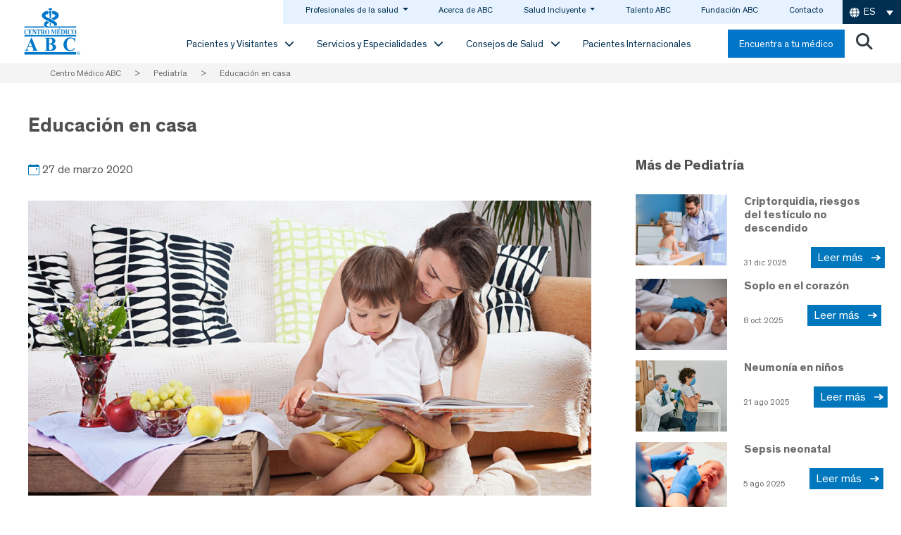

--- FILE ---
content_type: text/html; charset=UTF-8
request_url: https://centromedicoabc.com/revista-digital/educacion-en-casa/
body_size: 101050
content:
<!DOCTYPE html>
<html lang="es-ES">
<head><meta charset="UTF-8"><script>if(navigator.userAgent.match(/MSIE|Internet Explorer/i)||navigator.userAgent.match(/Trident\/7\..*?rv:11/i)){var href=document.location.href;if(!href.match(/[?&]nowprocket/)){if(href.indexOf("?")==-1){if(href.indexOf("#")==-1){document.location.href=href+"?nowprocket=1"}else{document.location.href=href.replace("#","?nowprocket=1#")}}else{if(href.indexOf("#")==-1){document.location.href=href+"&nowprocket=1"}else{document.location.href=href.replace("#","&nowprocket=1#")}}}}</script><script>(()=>{class RocketLazyLoadScripts{constructor(){this.v="2.0.4",this.userEvents=["keydown","keyup","mousedown","mouseup","mousemove","mouseover","mouseout","touchmove","touchstart","touchend","touchcancel","wheel","click","dblclick","input"],this.attributeEvents=["onblur","onclick","oncontextmenu","ondblclick","onfocus","onmousedown","onmouseenter","onmouseleave","onmousemove","onmouseout","onmouseover","onmouseup","onmousewheel","onscroll","onsubmit"]}async t(){this.i(),this.o(),/iP(ad|hone)/.test(navigator.userAgent)&&this.h(),this.u(),this.l(this),this.m(),this.k(this),this.p(this),this._(),await Promise.all([this.R(),this.L()]),this.lastBreath=Date.now(),this.S(this),this.P(),this.D(),this.O(),this.M(),await this.C(this.delayedScripts.normal),await this.C(this.delayedScripts.defer),await this.C(this.delayedScripts.async),await this.T(),await this.F(),await this.j(),await this.A(),window.dispatchEvent(new Event("rocket-allScriptsLoaded")),this.everythingLoaded=!0,this.lastTouchEnd&&await new Promise(t=>setTimeout(t,500-Date.now()+this.lastTouchEnd)),this.I(),this.H(),this.U(),this.W()}i(){this.CSPIssue=sessionStorage.getItem("rocketCSPIssue"),document.addEventListener("securitypolicyviolation",t=>{this.CSPIssue||"script-src-elem"!==t.violatedDirective||"data"!==t.blockedURI||(this.CSPIssue=!0,sessionStorage.setItem("rocketCSPIssue",!0))},{isRocket:!0})}o(){window.addEventListener("pageshow",t=>{this.persisted=t.persisted,this.realWindowLoadedFired=!0},{isRocket:!0}),window.addEventListener("pagehide",()=>{this.onFirstUserAction=null},{isRocket:!0})}h(){let t;function e(e){t=e}window.addEventListener("touchstart",e,{isRocket:!0}),window.addEventListener("touchend",function i(o){o.changedTouches[0]&&t.changedTouches[0]&&Math.abs(o.changedTouches[0].pageX-t.changedTouches[0].pageX)<10&&Math.abs(o.changedTouches[0].pageY-t.changedTouches[0].pageY)<10&&o.timeStamp-t.timeStamp<200&&(window.removeEventListener("touchstart",e,{isRocket:!0}),window.removeEventListener("touchend",i,{isRocket:!0}),"INPUT"===o.target.tagName&&"text"===o.target.type||(o.target.dispatchEvent(new TouchEvent("touchend",{target:o.target,bubbles:!0})),o.target.dispatchEvent(new MouseEvent("mouseover",{target:o.target,bubbles:!0})),o.target.dispatchEvent(new PointerEvent("click",{target:o.target,bubbles:!0,cancelable:!0,detail:1,clientX:o.changedTouches[0].clientX,clientY:o.changedTouches[0].clientY})),event.preventDefault()))},{isRocket:!0})}q(t){this.userActionTriggered||("mousemove"!==t.type||this.firstMousemoveIgnored?"keyup"===t.type||"mouseover"===t.type||"mouseout"===t.type||(this.userActionTriggered=!0,this.onFirstUserAction&&this.onFirstUserAction()):this.firstMousemoveIgnored=!0),"click"===t.type&&t.preventDefault(),t.stopPropagation(),t.stopImmediatePropagation(),"touchstart"===this.lastEvent&&"touchend"===t.type&&(this.lastTouchEnd=Date.now()),"click"===t.type&&(this.lastTouchEnd=0),this.lastEvent=t.type,t.composedPath&&t.composedPath()[0].getRootNode()instanceof ShadowRoot&&(t.rocketTarget=t.composedPath()[0]),this.savedUserEvents.push(t)}u(){this.savedUserEvents=[],this.userEventHandler=this.q.bind(this),this.userEvents.forEach(t=>window.addEventListener(t,this.userEventHandler,{passive:!1,isRocket:!0})),document.addEventListener("visibilitychange",this.userEventHandler,{isRocket:!0})}U(){this.userEvents.forEach(t=>window.removeEventListener(t,this.userEventHandler,{passive:!1,isRocket:!0})),document.removeEventListener("visibilitychange",this.userEventHandler,{isRocket:!0}),this.savedUserEvents.forEach(t=>{(t.rocketTarget||t.target).dispatchEvent(new window[t.constructor.name](t.type,t))})}m(){const t="return false",e=Array.from(this.attributeEvents,t=>"data-rocket-"+t),i="["+this.attributeEvents.join("],[")+"]",o="[data-rocket-"+this.attributeEvents.join("],[data-rocket-")+"]",s=(e,i,o)=>{o&&o!==t&&(e.setAttribute("data-rocket-"+i,o),e["rocket"+i]=new Function("event",o),e.setAttribute(i,t))};new MutationObserver(t=>{for(const n of t)"attributes"===n.type&&(n.attributeName.startsWith("data-rocket-")||this.everythingLoaded?n.attributeName.startsWith("data-rocket-")&&this.everythingLoaded&&this.N(n.target,n.attributeName.substring(12)):s(n.target,n.attributeName,n.target.getAttribute(n.attributeName))),"childList"===n.type&&n.addedNodes.forEach(t=>{if(t.nodeType===Node.ELEMENT_NODE)if(this.everythingLoaded)for(const i of[t,...t.querySelectorAll(o)])for(const t of i.getAttributeNames())e.includes(t)&&this.N(i,t.substring(12));else for(const e of[t,...t.querySelectorAll(i)])for(const t of e.getAttributeNames())this.attributeEvents.includes(t)&&s(e,t,e.getAttribute(t))})}).observe(document,{subtree:!0,childList:!0,attributeFilter:[...this.attributeEvents,...e]})}I(){this.attributeEvents.forEach(t=>{document.querySelectorAll("[data-rocket-"+t+"]").forEach(e=>{this.N(e,t)})})}N(t,e){const i=t.getAttribute("data-rocket-"+e);i&&(t.setAttribute(e,i),t.removeAttribute("data-rocket-"+e))}k(t){Object.defineProperty(HTMLElement.prototype,"onclick",{get(){return this.rocketonclick||null},set(e){this.rocketonclick=e,this.setAttribute(t.everythingLoaded?"onclick":"data-rocket-onclick","this.rocketonclick(event)")}})}S(t){function e(e,i){let o=e[i];e[i]=null,Object.defineProperty(e,i,{get:()=>o,set(s){t.everythingLoaded?o=s:e["rocket"+i]=o=s}})}e(document,"onreadystatechange"),e(window,"onload"),e(window,"onpageshow");try{Object.defineProperty(document,"readyState",{get:()=>t.rocketReadyState,set(e){t.rocketReadyState=e},configurable:!0}),document.readyState="loading"}catch(t){console.log("WPRocket DJE readyState conflict, bypassing")}}l(t){this.originalAddEventListener=EventTarget.prototype.addEventListener,this.originalRemoveEventListener=EventTarget.prototype.removeEventListener,this.savedEventListeners=[],EventTarget.prototype.addEventListener=function(e,i,o){o&&o.isRocket||!t.B(e,this)&&!t.userEvents.includes(e)||t.B(e,this)&&!t.userActionTriggered||e.startsWith("rocket-")||t.everythingLoaded?t.originalAddEventListener.call(this,e,i,o):(t.savedEventListeners.push({target:this,remove:!1,type:e,func:i,options:o}),"mouseenter"!==e&&"mouseleave"!==e||t.originalAddEventListener.call(this,e,t.savedUserEvents.push,o))},EventTarget.prototype.removeEventListener=function(e,i,o){o&&o.isRocket||!t.B(e,this)&&!t.userEvents.includes(e)||t.B(e,this)&&!t.userActionTriggered||e.startsWith("rocket-")||t.everythingLoaded?t.originalRemoveEventListener.call(this,e,i,o):t.savedEventListeners.push({target:this,remove:!0,type:e,func:i,options:o})}}J(t,e){this.savedEventListeners=this.savedEventListeners.filter(i=>{let o=i.type,s=i.target||window;return e!==o||t!==s||(this.B(o,s)&&(i.type="rocket-"+o),this.$(i),!1)})}H(){EventTarget.prototype.addEventListener=this.originalAddEventListener,EventTarget.prototype.removeEventListener=this.originalRemoveEventListener,this.savedEventListeners.forEach(t=>this.$(t))}$(t){t.remove?this.originalRemoveEventListener.call(t.target,t.type,t.func,t.options):this.originalAddEventListener.call(t.target,t.type,t.func,t.options)}p(t){let e;function i(e){return t.everythingLoaded?e:e.split(" ").map(t=>"load"===t||t.startsWith("load.")?"rocket-jquery-load":t).join(" ")}function o(o){function s(e){const s=o.fn[e];o.fn[e]=o.fn.init.prototype[e]=function(){return this[0]===window&&t.userActionTriggered&&("string"==typeof arguments[0]||arguments[0]instanceof String?arguments[0]=i(arguments[0]):"object"==typeof arguments[0]&&Object.keys(arguments[0]).forEach(t=>{const e=arguments[0][t];delete arguments[0][t],arguments[0][i(t)]=e})),s.apply(this,arguments),this}}if(o&&o.fn&&!t.allJQueries.includes(o)){const e={DOMContentLoaded:[],"rocket-DOMContentLoaded":[]};for(const t in e)document.addEventListener(t,()=>{e[t].forEach(t=>t())},{isRocket:!0});o.fn.ready=o.fn.init.prototype.ready=function(i){function s(){parseInt(o.fn.jquery)>2?setTimeout(()=>i.bind(document)(o)):i.bind(document)(o)}return"function"==typeof i&&(t.realDomReadyFired?!t.userActionTriggered||t.fauxDomReadyFired?s():e["rocket-DOMContentLoaded"].push(s):e.DOMContentLoaded.push(s)),o([])},s("on"),s("one"),s("off"),t.allJQueries.push(o)}e=o}t.allJQueries=[],o(window.jQuery),Object.defineProperty(window,"jQuery",{get:()=>e,set(t){o(t)}})}P(){const t=new Map;document.write=document.writeln=function(e){const i=document.currentScript,o=document.createRange(),s=i.parentElement;let n=t.get(i);void 0===n&&(n=i.nextSibling,t.set(i,n));const c=document.createDocumentFragment();o.setStart(c,0),c.appendChild(o.createContextualFragment(e)),s.insertBefore(c,n)}}async R(){return new Promise(t=>{this.userActionTriggered?t():this.onFirstUserAction=t})}async L(){return new Promise(t=>{document.addEventListener("DOMContentLoaded",()=>{this.realDomReadyFired=!0,t()},{isRocket:!0})})}async j(){return this.realWindowLoadedFired?Promise.resolve():new Promise(t=>{window.addEventListener("load",t,{isRocket:!0})})}M(){this.pendingScripts=[];this.scriptsMutationObserver=new MutationObserver(t=>{for(const e of t)e.addedNodes.forEach(t=>{"SCRIPT"!==t.tagName||t.noModule||t.isWPRocket||this.pendingScripts.push({script:t,promise:new Promise(e=>{const i=()=>{const i=this.pendingScripts.findIndex(e=>e.script===t);i>=0&&this.pendingScripts.splice(i,1),e()};t.addEventListener("load",i,{isRocket:!0}),t.addEventListener("error",i,{isRocket:!0}),setTimeout(i,1e3)})})})}),this.scriptsMutationObserver.observe(document,{childList:!0,subtree:!0})}async F(){await this.X(),this.pendingScripts.length?(await this.pendingScripts[0].promise,await this.F()):this.scriptsMutationObserver.disconnect()}D(){this.delayedScripts={normal:[],async:[],defer:[]},document.querySelectorAll("script[type$=rocketlazyloadscript]").forEach(t=>{t.hasAttribute("data-rocket-src")?t.hasAttribute("async")&&!1!==t.async?this.delayedScripts.async.push(t):t.hasAttribute("defer")&&!1!==t.defer||"module"===t.getAttribute("data-rocket-type")?this.delayedScripts.defer.push(t):this.delayedScripts.normal.push(t):this.delayedScripts.normal.push(t)})}async _(){await this.L();let t=[];document.querySelectorAll("script[type$=rocketlazyloadscript][data-rocket-src]").forEach(e=>{let i=e.getAttribute("data-rocket-src");if(i&&!i.startsWith("data:")){i.startsWith("//")&&(i=location.protocol+i);try{const o=new URL(i).origin;o!==location.origin&&t.push({src:o,crossOrigin:e.crossOrigin||"module"===e.getAttribute("data-rocket-type")})}catch(t){}}}),t=[...new Map(t.map(t=>[JSON.stringify(t),t])).values()],this.Y(t,"preconnect")}async G(t){if(await this.K(),!0!==t.noModule||!("noModule"in HTMLScriptElement.prototype))return new Promise(e=>{let i;function o(){(i||t).setAttribute("data-rocket-status","executed"),e()}try{if(navigator.userAgent.includes("Firefox/")||""===navigator.vendor||this.CSPIssue)i=document.createElement("script"),[...t.attributes].forEach(t=>{let e=t.nodeName;"type"!==e&&("data-rocket-type"===e&&(e="type"),"data-rocket-src"===e&&(e="src"),i.setAttribute(e,t.nodeValue))}),t.text&&(i.text=t.text),t.nonce&&(i.nonce=t.nonce),i.hasAttribute("src")?(i.addEventListener("load",o,{isRocket:!0}),i.addEventListener("error",()=>{i.setAttribute("data-rocket-status","failed-network"),e()},{isRocket:!0}),setTimeout(()=>{i.isConnected||e()},1)):(i.text=t.text,o()),i.isWPRocket=!0,t.parentNode.replaceChild(i,t);else{const i=t.getAttribute("data-rocket-type"),s=t.getAttribute("data-rocket-src");i?(t.type=i,t.removeAttribute("data-rocket-type")):t.removeAttribute("type"),t.addEventListener("load",o,{isRocket:!0}),t.addEventListener("error",i=>{this.CSPIssue&&i.target.src.startsWith("data:")?(console.log("WPRocket: CSP fallback activated"),t.removeAttribute("src"),this.G(t).then(e)):(t.setAttribute("data-rocket-status","failed-network"),e())},{isRocket:!0}),s?(t.fetchPriority="high",t.removeAttribute("data-rocket-src"),t.src=s):t.src="data:text/javascript;base64,"+window.btoa(unescape(encodeURIComponent(t.text)))}}catch(i){t.setAttribute("data-rocket-status","failed-transform"),e()}});t.setAttribute("data-rocket-status","skipped")}async C(t){const e=t.shift();return e?(e.isConnected&&await this.G(e),this.C(t)):Promise.resolve()}O(){this.Y([...this.delayedScripts.normal,...this.delayedScripts.defer,...this.delayedScripts.async],"preload")}Y(t,e){this.trash=this.trash||[];let i=!0;var o=document.createDocumentFragment();t.forEach(t=>{const s=t.getAttribute&&t.getAttribute("data-rocket-src")||t.src;if(s&&!s.startsWith("data:")){const n=document.createElement("link");n.href=s,n.rel=e,"preconnect"!==e&&(n.as="script",n.fetchPriority=i?"high":"low"),t.getAttribute&&"module"===t.getAttribute("data-rocket-type")&&(n.crossOrigin=!0),t.crossOrigin&&(n.crossOrigin=t.crossOrigin),t.integrity&&(n.integrity=t.integrity),t.nonce&&(n.nonce=t.nonce),o.appendChild(n),this.trash.push(n),i=!1}}),document.head.appendChild(o)}W(){this.trash.forEach(t=>t.remove())}async T(){try{document.readyState="interactive"}catch(t){}this.fauxDomReadyFired=!0;try{await this.K(),this.J(document,"readystatechange"),document.dispatchEvent(new Event("rocket-readystatechange")),await this.K(),document.rocketonreadystatechange&&document.rocketonreadystatechange(),await this.K(),this.J(document,"DOMContentLoaded"),document.dispatchEvent(new Event("rocket-DOMContentLoaded")),await this.K(),this.J(window,"DOMContentLoaded"),window.dispatchEvent(new Event("rocket-DOMContentLoaded"))}catch(t){console.error(t)}}async A(){try{document.readyState="complete"}catch(t){}try{await this.K(),this.J(document,"readystatechange"),document.dispatchEvent(new Event("rocket-readystatechange")),await this.K(),document.rocketonreadystatechange&&document.rocketonreadystatechange(),await this.K(),this.J(window,"load"),window.dispatchEvent(new Event("rocket-load")),await this.K(),window.rocketonload&&window.rocketonload(),await this.K(),this.allJQueries.forEach(t=>t(window).trigger("rocket-jquery-load")),await this.K(),this.J(window,"pageshow");const t=new Event("rocket-pageshow");t.persisted=this.persisted,window.dispatchEvent(t),await this.K(),window.rocketonpageshow&&window.rocketonpageshow({persisted:this.persisted})}catch(t){console.error(t)}}async K(){Date.now()-this.lastBreath>45&&(await this.X(),this.lastBreath=Date.now())}async X(){return document.hidden?new Promise(t=>setTimeout(t)):new Promise(t=>requestAnimationFrame(t))}B(t,e){return e===document&&"readystatechange"===t||(e===document&&"DOMContentLoaded"===t||(e===window&&"DOMContentLoaded"===t||(e===window&&"load"===t||e===window&&"pageshow"===t)))}static run(){(new RocketLazyLoadScripts).t()}}RocketLazyLoadScripts.run()})();</script>
	
	<meta name="facebook-domain-verification" content="s3947humwty7xmmrnxkxq1d6j0g2ek" />
	<meta name="viewport" content="width=device-width, initial-scale=1, shrink-to-fit=no">
	<link rel="profile" href="http://gmpg.org/xfn/11">
	<link rel="preload" href="https://centromedicoabc.com/wp-content/uploads/2021/04/abc-thumb-blog-c19-educacion-casa-1024x536.jpg" as="image" fetchpriority="high">
		<meta name='robots' content='index, follow, max-image-preview:large, max-snippet:-1, max-video-preview:-1' />
<link rel="alternate" hreflang="es" href="https://centromedicoabc.com/revista-digital/educacion-en-casa/" />
<link rel="alternate" hreflang="en" href="https://centromedicoabc.com/en/digital-magazine/home-school/" />
<link rel="alternate" hreflang="x-default" href="https://centromedicoabc.com/revista-digital/educacion-en-casa/" />

<!-- Google Tag Manager for WordPress by gtm4wp.com -->
<script data-cfasync="false" data-pagespeed-no-defer>
	var gtm4wp_datalayer_name = "dataLayer";
	var dataLayer = dataLayer || [];
</script>
<!-- End Google Tag Manager for WordPress by gtm4wp.com -->
	<!-- This site is optimized with the Yoast SEO plugin v26.8 - https://yoast.com/product/yoast-seo-wordpress/ -->
	<title>Educación en casa | Centro Médico ABC</title>
<link data-rocket-prefetch href="https://js.usemessages.com" rel="dns-prefetch">
<link data-rocket-prefetch href="https://js.hs-banner.com" rel="dns-prefetch">
<link data-rocket-prefetch href="https://js.hs-analytics.net" rel="dns-prefetch">
<link data-rocket-prefetch href="https://js.hscollectedforms.net" rel="dns-prefetch">
<link data-rocket-prefetch href="https://js.hsadspixel.net" rel="dns-prefetch">
<link data-rocket-prefetch href="https://www.googletagmanager.com" rel="dns-prefetch">
<link data-rocket-prefetch href="https://cdn.jsdelivr.net" rel="dns-prefetch">
<link data-rocket-prefetch href="https://cdnjs.cloudflare.com" rel="dns-prefetch">
<link data-rocket-prefetch href="https://www.google.com" rel="dns-prefetch">
<link data-rocket-prefetch href="https://cse.google.com" rel="dns-prefetch">
<link data-rocket-prefetch href="https://challenges.cloudflare.com" rel="dns-prefetch">
<link data-rocket-prefetch href="https://js.hs-scripts.com" rel="dns-prefetch">
<link crossorigin data-rocket-preload as="font" href="https://centromedicoabc.com/wp-content/themes/new-home/fonts/Theinhardt-Bold.woff2" rel="preload">
<style id="wpr-usedcss">img:is([sizes=auto i],[sizes^="auto," i]){contain-intrinsic-size:3000px 1500px}.bi::before,[class*=" bi-"]::before,[class^=bi-]::before{display:inline-block;font-family:bootstrap-icons!important;font-style:normal;font-weight:400!important;font-variant:normal;text-transform:none;line-height:1;vertical-align:-.125em;-webkit-font-smoothing:antialiased;-moz-osx-font-smoothing:grayscale}.bi-calendar-event::before{content:"\f1e8"}.vc_row:after,.vc_row:before{content:" ";display:table}.vc_row:after{clear:both}@media (max-width:767px){.vc_hidden-xs{display:none!important}}.vc_column_container{width:100%}.vc_row{margin-left:-15px;margin-right:-15px}.vc_col-sm-12{position:relative;min-height:1px;padding-left:15px;padding-right:15px;-webkit-box-sizing:border-box;-moz-box-sizing:border-box;box-sizing:border-box}.vc_clearfix:after,.vc_clearfix:before{content:" ";display:table}.vc_clearfix:after{clear:both}i.icon{display:inline-block;width:16px;height:16px;line-height:16px;vertical-align:text-top;margin-left:5px}#content .wpb_text_column :last-child,#content .wpb_text_column p:last-child,.wpb_text_column :last-child,.wpb_text_column p:last-child{margin-bottom:0}.wpb_content_element,ul.wpb_thumbnails-fluid>li{margin-bottom:35px}.wpb_accordion .wpb_content_element,.wpb_googleplus,.wpb_pinterest,.wpb_tab .wpb_content_element{margin-bottom:21.73913043px}.vc_parallax-inner iframe{max-width:1000%}.vc_video-bg{height:100%;overflow:hidden;pointer-events:none;position:absolute;top:0;left:0;width:100%;z-index:0}.vc_video-bg iframe{max-width:1000%}.vc_row[data-vc-full-width]{-webkit-transition:opacity .5s;-o-transition:opacity .5s;transition:opacity .5s ease;overflow:hidden}.vc_row[data-vc-full-width].vc_hidden{opacity:0}.vc_row.vc_row-o-full-height{min-height:100vh}.vc_column-inner::after,.vc_column-inner::before{content:" ";display:table}.vc_column-inner::after{clear:both}.vc_ie-flexbox-fixer{display:-webkit-box;display:-webkit-flex;display:-ms-flexbox;display:flex;-webkit-box-orient:vertical;-webkit-box-direction:normal;-webkit-flex-direction:column;-ms-flex-direction:column;flex-direction:column}.vc_ie-flexbox-fixer>.vc_row{-webkit-box-flex:1;-webkit-flex:1 1 auto;-ms-flex:1 1 auto;flex:1 1 auto}.vc_row.vc_column-gap-35{margin-left:-32.5px;margin-right:-32.5px}.vc_row.vc_column-gap-35>.vc_column_container{padding:17.5px}.vc_column_container{padding-left:0;padding-right:0}.vc_column_container>.vc_column-inner{box-sizing:border-box;padding-left:15px;padding-right:15px;width:100%}.wpb_pinterest a{border-bottom:0}.vc_toggle{display:block;margin:0 0 21.73913043px;padding:0;font-size:1em}.vc_toggle:last-of-type{margin-bottom:35px}.vc_toggle_title{cursor:pointer;display:block;margin:0;padding:0;position:relative;-webkit-user-select:none;-moz-user-select:none;-ms-user-select:none;user-select:none;font-weight:400}.vc_toggle_title>h4{display:inline}.vc_toggle_content{display:none;margin-bottom:21.73913043px;margin-top:1em;overflow:hidden;padding:0}.vc_toggle.vc_toggle_active>.vc_toggle_content{display:block}.wpb_gmaps_widget .wpb_wrapper{background-color:#f7f7f7;padding:5px}.wpb_content_element .wpb_tabs_nav li a:focus{outline:0}.wpb_content_element .wpb_tabs_nav,.wpb_content_element .wpb_tour_tabs_wrapper{padding:0}.wpb_content_element .wpb_tabs_nav{margin:0;padding-left:0!important;text-indent:inherit!important}#content .wpb_content_element .wpb_tabs_nav{margin:0}.wpb_content_element .wpb_tabs_nav li{background-color:#fff;white-space:nowrap;padding:0;background-image:none;list-style:none!important}.wpb_content_element .wpb_tabs_nav li:after,.wpb_content_element .wpb_tabs_nav li:before{display:none!important}.wpb_content_element .wpb_tabs_nav li.ui-tabs-active,.wpb_content_element .wpb_tabs_nav li:hover{background-color:#f7f7f7}.wpb_content_element .wpb_tabs_nav li.ui-tabs-active a{cursor:default}.wpb_content_element .wpb_tour_tabs_wrapper .wpb_tabs_nav a{border-bottom:none;text-decoration:none;display:block;padding:.5em 1em}.wpb_content_element .wpb_tour_tabs_wrapper .wpb_tab{padding:1em}.wpb_content_element .wpb_tour_tabs_wrapper .wpb_tab .wpb_row:last-child>div>div.wpb_wrapper .wpb_content_element:last-child,.wpb_content_element .wpb_tour_tabs_wrapper .wpb_tab>.wpb_content_element:last-child{margin-bottom:0}.wpb_tour .wpb_tabs_nav{float:left;width:31.66666667%}.wpb_tour .wpb_tabs_nav li{margin:0 0 1px;clear:left;width:100%}.wpb_tour .wpb_tabs_nav a{width:100%}.wpb_tour .wpb_tour_tabs_wrapper .wpb_tab{-webkit-box-sizing:border-box;-moz-box-sizing:border-box;box-sizing:border-box;border:none;float:left;width:68.33333333%;padding:0 0 0 21.73913043px}.wpb_accordion .wpb_accordion_wrapper .ui-state-active .ui-icon,.wpb_accordion .wpb_accordion_wrapper .ui-state-default .ui-icon{display:block;width:16px;height:16px;background-image:url(https://centromedicoabc.com/wp-content/plugins/js_composer-6.5/assets/images/toggle_open.png);background-repeat:no-repeat;position:absolute;right:.7em;top:.7em}.wpb_accordion .wpb_accordion_wrapper .ui-state-active .ui-icon{background-image:url(https://centromedicoabc.com/wp-content/plugins/js_composer-6.5/assets/images/toggle_close.png)}body ul.wpb_thumbnails-fluid li{padding:0;margin-left:0;background-image:none;list-style:none!important}body ul.wpb_thumbnails-fluid li:after,body ul.wpb_thumbnails-fluid li:before{display:none!important}body ul.wpb_thumbnails-fluid li .entry-content :last-child{margin-bottom:0}.wpb_row .wpb_filtered_grid ul.wpb_thumbnails-fluid,.wpb_row .wpb_grid ul.wpb_thumbnails-fluid{padding:0;overflow:visible!important}.wpb_carousel .wpb_wrapper{position:relative}.wpb_carousel .next,.wpb_carousel .prev{position:absolute;top:3px;background-color:#f7f7f7;padding:0 6px;font-size:12px;z-index:10;text-decoration:none;transition:all .2s linear;-moz-transition:.2s linear;-webkit-transition:.2s linear;-o-transition:.2s linear}.wpb_carousel .next:hover,.wpb_carousel .prev:hover{background-color:#f0f0f0}.wpb_carousel .next:focus,.wpb_carousel .prev:focus{outline:0;text-decoration:none}.wpb_carousel .prev{right:30px}.wpb_carousel .next{right:0}.wpb_carousel .wpb_thumbnails-fluid{width:100%}@media (max-width:480px){.vc_responsive .wpb_tour .wpb_tab,.vc_responsive .wpb_tour .wpb_tour_tabs_wrapper .wpb_tabs_nav{width:100%;float:none;margin-left:0}.vc_responsive #content .wpb_tour .wpb_tour_tabs_wrapper .wpb_tabs_nav{margin-bottom:1em}.vc_responsive .wpb_tour .wpb_tab{padding-left:1em;padding-right:1em}.vc_responsive .wpb_row ul.wpb_thumbnails-fluid{margin-left:0;width:auto}}.wpb_image_grid .wpb_image_grid_ul{margin:0;padding:0}.wpb_image_grid .wpb_image_grid_ul>li{background-image:none;list-style:none!important}.wpb_image_grid .wpb_image_grid_ul>li:after,.wpb_image_grid .wpb_image_grid_ul>li:before{display:none!important}.wpb_image_grid .wpb_image_grid_ul .isotope-item{list-style:none;margin:0 1px 1px 0;max-width:100%;float:left}.wpb_image_grid .wpb_image_grid_ul a{display:block}.wpb_image_grid .wpb_image_grid_ul img{display:block;max-width:100%;height:auto}#content .wpb_gallery_slides ul.slides,.content .wpb_gallery_slides ul.slides,.wpb_content_element .wpb_gallery_slides ul li,.wpb_gallery_slides ul.slides,body .wpb_gallery_slides ul li{list-style:none;padding:0;background-image:none;margin:0}.vc_progress_bar .vc_single_bar{background:#f7f7f7;position:relative;margin-bottom:11.66666667px;-webkit-box-shadow:0 1px 2px rgba(0,0,0,.1) inset;box-shadow:0 1px 2px rgba(0,0,0,.1) inset;-webkit-border-radius:3px;-moz-border-radius:3px;border-radius:3px}.vc_progress_bar .vc_single_bar:last-child{margin-bottom:0}.vc_progress_bar .vc_single_bar .vc_bar{display:block;position:absolute;height:100%;background-color:#e0e0e0;width:0%;top:0;left:0;-webkit-border-radius:3px;-moz-border-radius:3px;border-radius:3px;transition:width 1s linear;-moz-transition:width 1s linear;-webkit-transition:width 1s linear;-o-transition:width 1s linear}.vc_progress_bar .vc_single_bar .vc_bar.animated{-webkit-animation:2s linear infinite progress-bar-stripes;-moz-animation:2s linear infinite progress-bar-stripes;-ms-animation:progress-bar-stripes 2s linear infinite;-o-animation:2s linear infinite progress-bar-stripes;animation:2s linear infinite progress-bar-stripes}@-webkit-keyframes progress-bar-stripes{from{background-position:40px 0}to{background-position:0 0}}@-moz-keyframes progress-bar-stripes{from{background-position:40px 0}to{background-position:0 0}}@-ms-keyframes progress-bar-stripes{from{background-position:40px 0}to{background-position:0 0}}@-o-keyframes progress-bar-stripes{from{background-position:0 0}to{background-position:40px 0}}.vc-hoverbox-inner{width:100%;display:inline-block;min-height:250px}.vc-hoverbox-inner :last-child{margin-bottom:0}.wpb_start_animation{opacity:1}@font-face{font-family:Theinhardt;src:url(https://centromedicoabc.com/wp-content/themes/new-home/fonts/Theinhardt-Bold.eot);src:url(https://centromedicoabc.com/wp-content/themes/new-home/fonts/Theinhardt-Bold.eot?#iefix) format('embedded-opentype'),url(https://centromedicoabc.com/wp-content/themes/new-home/fonts/Theinhardt-Bold.woff2) format('woff2'),url(https://centromedicoabc.com/wp-content/themes/new-home/fonts/Theinhardt-Bold.woff) format('woff'),url(https://centromedicoabc.com/wp-content/themes/new-home/fonts/Theinhardt-Bold.ttf) format('truetype'),url(https://centromedicoabc.com/wp-content/themes/new-home/fonts/Theinhardt-Bold.svg#Theinhardt-Bold) format('svg');font-weight:700;font-style:normal;font-display:swap}@font-face{font-family:Theinhardt;src:url(https://centromedicoabc.com/wp-content/themes/new-home/fonts/Theinhardt-Medium.eot);src:url(https://centromedicoabc.com/wp-content/themes/new-home/fonts/Theinhardt-Medium.eot?#iefix) format('embedded-opentype'),url(https://centromedicoabc.com/wp-content/themes/new-home/fonts/Theinhardt-Medium.woff2) format('woff2'),url(https://centromedicoabc.com/wp-content/themes/new-home/fonts/Theinhardt-Medium.woff) format('woff'),url(https://centromedicoabc.com/wp-content/themes/new-home/fonts/Theinhardt-Medium.ttf) format('truetype'),url(https://centromedicoabc.com/wp-content/themes/new-home/fonts/Theinhardt-Medium.svg#Theinhardt-Medium) format('svg');font-weight:500;font-style:normal;font-display:swap}@font-face{font-family:Theinhardt;src:url(https://centromedicoabc.com/wp-content/themes/new-home/fonts/Theinhardt-Regular.eot);src:url(https://centromedicoabc.com/wp-content/themes/new-home/fonts/Theinhardt-Regular.eot?#iefix) format('embedded-opentype'),url(https://centromedicoabc.com/wp-content/themes/new-home/fonts/Theinhardt-Regular.woff2) format('woff2'),url(https://centromedicoabc.com/wp-content/themes/new-home/fonts/Theinhardt-Regular.woff) format('woff'),url(https://centromedicoabc.com/wp-content/themes/new-home/fonts/Theinhardt-Regular.ttf) format('truetype'),url(https://centromedicoabc.com/wp-content/themes/new-home/fonts/Theinhardt-Regular.svg#Theinhardt-Regular) format('svg');font-weight:400;font-style:normal;font-display:swap}:root{--blue:#007bff;--indigo:#6610f2;--purple:#6f42c1;--pink:#e83e8c;--red:#dc3545;--orange:#fd7e14;--yellow:#ffc107;--green:#28a745;--teal:#20c997;--cyan:#17a2b8;--white:#fff;--gray:#6c757d;--gray-dark:#343a40;--primary:#0275C8;--secondary:#6c757d;--success:#28a745;--info:#17a2b8;--warning:#ffc107;--danger:#dc3545;--light:#f8f9fa;--dark:#343a40;--breakpoint-xs:0;--breakpoint-sm:576px;--breakpoint-md:768px;--breakpoint-lg:992px;--breakpoint-xl:1200px;--font-family-sans-serif:-apple-system,BlinkMacSystemFont,"Segoe UI",Roboto,"Helvetica Neue",Arial,"Noto Sans",sans-serif,"Apple Color Emoji","Segoe UI Emoji","Segoe UI Symbol","Noto Color Emoji";--font-family-monospace:SFMono-Regular,Menlo,Monaco,Consolas,"Liberation Mono","Courier New",monospace}*,::after,::before{box-sizing:border-box}html{font-family:sans-serif;line-height:1.15;-webkit-text-size-adjust:100%;-webkit-tap-highlight-color:transparent}article,aside,figcaption,figure,footer,header,hgroup,main,nav,section{display:block}body{margin:0;font-family:-apple-system,BlinkMacSystemFont,"Segoe UI",Roboto,"Helvetica Neue",Arial,"Noto Sans",sans-serif,"Apple Color Emoji","Segoe UI Emoji","Segoe UI Symbol","Noto Color Emoji";font-size:1;font-weight:400;line-height:1.5;color:#212529;text-align:left;background-color:#fff}[tabindex="-1"]:focus{outline:0!important}h1,h2,h3,h4,h5,h6{margin-top:0;margin-bottom:.5rem}p{margin-top:0;margin-bottom:1rem}abbr[data-original-title],abbr[title]{text-decoration:underline;text-decoration:underline dotted;cursor:help;border-bottom:0;text-decoration-skip-ink:none}address{margin-bottom:1rem;font-style:normal;line-height:inherit}dl,ol,ul{margin-top:0;margin-bottom:1rem}ol ol,ol ul,ul ol,ul ul{margin-bottom:0}dt{font-weight:700}dd{margin-bottom:.5rem;margin-left:0}blockquote{margin:0 0 1rem}sub,sup{position:relative;font-size:75%;line-height:0;vertical-align:baseline}a{color:#0275c8;text-decoration:none;background-color:transparent}@media (hover:hover) and (hover:hover){a:hover{color:#01497c;text-decoration:underline}}a:not([href]):not([tabindex]){color:inherit;text-decoration:none}@media (hover:hover){a:not([href]):not([tabindex]):focus,a:not([href]):not([tabindex]):hover{color:inherit;text-decoration:none}}a:not([href]):not([tabindex]):focus{outline:0}code,kbd,pre,samp{font-family:SFMono-Regular,Menlo,Monaco,Consolas,"Liberation Mono","Courier New",monospace;font-size:1em}pre{margin-top:0;margin-bottom:1rem;overflow:auto}figure{margin:0 0 1rem}img{vertical-align:middle;border-style:none}svg{overflow:hidden;vertical-align:middle}table{border-collapse:collapse}caption{padding-top:.75rem;padding-bottom:.75rem;color:#6c757d;text-align:left;caption-side:bottom}th{text-align:inherit}label{display:inline-block;margin-bottom:.5rem}button{border-radius:0}button:focus{outline:dotted 1px;outline:-webkit-focus-ring-color auto 5px}button,input,optgroup,select,textarea{margin:0;font-family:inherit;font-size:inherit;line-height:inherit}select{word-wrap:normal}[type=button]:not(:disabled),[type=reset]:not(:disabled),[type=submit]:not(:disabled),button:not(:disabled){cursor:pointer}[type=button]::-moz-focus-inner,[type=reset]::-moz-focus-inner,[type=submit]::-moz-focus-inner,button::-moz-focus-inner{padding:0;border-style:none}input[type=checkbox],input[type=radio]{box-sizing:border-box;padding:0}input[type=date],input[type=month],input[type=time]{-webkit-appearance:listbox}textarea{overflow:auto;resize:vertical}fieldset{min-width:0;padding:0;margin:0;border:0}legend{display:block;width:100%;max-width:100%;padding:0;margin-bottom:.5rem;font-size:1;line-height:inherit;color:inherit;white-space:normal}[type=search]{outline-offset:-2px;-webkit-appearance:none}::-webkit-file-upload-button{font:inherit;-webkit-appearance:button}output{display:inline-block}summary{display:list-item;cursor:pointer}[hidden]{display:none!important}.h1,.h2,.h3,.h4,.h5,.h6,h1,h2,h3,h4,h5,h6{margin-bottom:.5rem;font-weight:500;line-height:1.2}.h1,h1{font-size:1}.h2,h2{font-size:1}.h3,h3{font-size:1}.h4,h4{font-size:1}.h5,h5{font-size:1}.h6,h6{font-size:1}hr{margin-top:1rem;margin-bottom:1rem;border:0;border-top:1px solid rgba(0,0,0,.1)}.small,small{font-size:80%;font-weight:400}.mark,mark{padding:.2em;background-color:#fcf8e3}.list-unstyled{padding-left:0;list-style:none}.blockquote{margin-bottom:1rem;font-size:1}.img-fluid{max-width:100%;height:auto}.figure{display:inline-block}code{font-size:87.5%;color:#e83e8c;word-break:break-word}a>code{color:inherit}kbd{padding:.2rem .4rem;font-size:87.5%;color:#fff;background-color:#212529;border-radius:.2rem}kbd kbd{padding:0;font-size:100%;font-weight:700}pre{display:block;font-size:87.5%;color:#212529}pre code{font-size:inherit;color:inherit;word-break:normal}.container{width:100%;padding-right:15px;padding-left:15px;margin-right:auto;margin-left:auto}@media (min-width:576px){.container{max-width:540px}}@media (min-width:768px){.vc_col-sm-12{float:left}.vc_col-sm-12{width:100%}.container{max-width:720px}}@media (min-width:992px){.container{max-width:960px}}@media (min-width:1200px){.container{max-width:1140px}}.container-fluid{width:100%;padding-right:15px;padding-left:15px;margin-right:auto;margin-left:auto}.row{display:flex;flex-wrap:wrap;margin-right:-15px;margin-left:-15px}.no-gutters{margin-right:0;margin-left:0}.no-gutters>.col,.no-gutters>[class*=col-]{padding-right:0;padding-left:0}.col,.col-10,.col-11,.col-12,.col-3,.col-6,.col-9,.col-lg,.col-lg-10,.col-lg-12,.col-lg-2,.col-lg-3,.col-lg-4,.col-lg-6,.col-lg-7,.col-lg-8,.col-lg-9,.col-md-10,.col-md-11,.col-md-12,.col-md-2,.col-md-3,.col-md-4,.col-md-5,.col-md-6,.col-md-7,.col-md-8,.col-md-auto,.col-sm-12,.col-xl-12,.col-xl-4,.col-xl-8{position:relative;width:100%;padding-right:15px;padding-left:15px}.col{flex-basis:0;flex-grow:1;max-width:100%}.col-3{flex:0 0 25%;max-width:25%}.col-6{flex:0 0 50%;max-width:50%}.col-9{flex:0 0 75%;max-width:75%}.col-10{flex:0 0 83.3333333333%;max-width:83.3333333333%}.col-11{flex:0 0 91.6666666667%;max-width:91.6666666667%}.col-12{flex:0 0 100%;max-width:100%}.order-0{order:0}.order-1{order:1}@media (min-width:576px){.col-sm-12{flex:0 0 100%;max-width:100%}}@media (min-width:768px){.col-md-auto{flex:0 0 auto;width:auto;max-width:100%}.col-md-2{flex:0 0 16.6666666667%;max-width:16.6666666667%}.col-md-3{flex:0 0 25%;max-width:25%}.col-md-4{flex:0 0 33.3333333333%;max-width:33.3333333333%}.col-md-5{flex:0 0 41.6666666667%;max-width:41.6666666667%}.col-md-6{flex:0 0 50%;max-width:50%}.col-md-7{flex:0 0 58.3333333333%;max-width:58.3333333333%}.col-md-8{flex:0 0 66.6666666667%;max-width:66.6666666667%}.col-md-10{flex:0 0 83.3333333333%;max-width:83.3333333333%}.col-md-11{flex:0 0 91.6666666667%;max-width:91.6666666667%}.col-md-12{flex:0 0 100%;max-width:100%}}@media (min-width:992px){.col-lg{flex-basis:0;flex-grow:1;max-width:100%}.col-lg-2{flex:0 0 16.6666666667%;max-width:16.6666666667%}.col-lg-3{flex:0 0 25%;max-width:25%}.col-lg-4{flex:0 0 33.3333333333%;max-width:33.3333333333%}.col-lg-6{flex:0 0 50%;max-width:50%}.col-lg-7{flex:0 0 58.3333333333%;max-width:58.3333333333%}.col-lg-8{flex:0 0 66.6666666667%;max-width:66.6666666667%}.col-lg-9{flex:0 0 75%;max-width:75%}.col-lg-10{flex:0 0 83.3333333333%;max-width:83.3333333333%}.col-lg-12{flex:0 0 100%;max-width:100%}.order-lg-0{order:0}.order-lg-1{order:1}}@media (min-width:1200px){.col-xl-4{flex:0 0 33.3333333333%;max-width:33.3333333333%}.col-xl-8{flex:0 0 66.6666666667%;max-width:66.6666666667%}.col-xl-12{flex:0 0 100%;max-width:100%}}.table{width:100%;margin-bottom:1rem;color:#212529}.table td,.table th{padding:.75rem;vertical-align:top;border-top:1px solid #dee2e6}.table thead th{vertical-align:bottom;border-bottom:2px solid #dee2e6}.table tbody+tbody{border-top:2px solid #dee2e6}.form-control,.wpcf7 input[type=color],.wpcf7 input[type=date],.wpcf7 input[type=datetime],.wpcf7 input[type=email],.wpcf7 input[type=file],.wpcf7 input[type=month],.wpcf7 input[type=number],.wpcf7 input[type=range],.wpcf7 input[type=search],.wpcf7 input[type=submit],.wpcf7 input[type=tel],.wpcf7 input[type=text],.wpcf7 input[type=time],.wpcf7 input[type=url],.wpcf7 input[type=week],.wpcf7 select,.wpcf7 textarea{display:block;width:100%;height:calc(1.5em + .75rem + 2px);padding:.375rem .75rem;font-size:1;font-weight:400;line-height:1.5;color:#495057;background-color:#fff;background-clip:padding-box;border:1px solid #ced4da;border-radius:.25rem;transition:border-color .15s ease-in-out,box-shadow .15s ease-in-out}@media (prefers-reduced-motion:reduce){.form-control,.wpcf7 input[type=color],.wpcf7 input[type=date],.wpcf7 input[type=datetime],.wpcf7 input[type=email],.wpcf7 input[type=file],.wpcf7 input[type=month],.wpcf7 input[type=number],.wpcf7 input[type=range],.wpcf7 input[type=search],.wpcf7 input[type=submit],.wpcf7 input[type=tel],.wpcf7 input[type=text],.wpcf7 input[type=time],.wpcf7 input[type=url],.wpcf7 input[type=week],.wpcf7 select,.wpcf7 textarea{transition:none}}.form-control::-ms-expand,.wpcf7 input[type=color]::-ms-expand,.wpcf7 input[type=date]::-ms-expand,.wpcf7 input[type=datetime]::-ms-expand,.wpcf7 input[type=email]::-ms-expand,.wpcf7 input[type=file]::-ms-expand,.wpcf7 input[type=month]::-ms-expand,.wpcf7 input[type=number]::-ms-expand,.wpcf7 input[type=range]::-ms-expand,.wpcf7 input[type=search]::-ms-expand,.wpcf7 input[type=submit]::-ms-expand,.wpcf7 input[type=tel]::-ms-expand,.wpcf7 input[type=text]::-ms-expand,.wpcf7 input[type=time]::-ms-expand,.wpcf7 input[type=url]::-ms-expand,.wpcf7 input[type=week]::-ms-expand,.wpcf7 select::-ms-expand,.wpcf7 textarea::-ms-expand{background-color:transparent;border:0}.form-control:focus,.wpcf7 input[type=color]:focus,.wpcf7 input[type=date]:focus,.wpcf7 input[type=datetime]:focus,.wpcf7 input[type=email]:focus,.wpcf7 input[type=file]:focus,.wpcf7 input[type=month]:focus,.wpcf7 input[type=number]:focus,.wpcf7 input[type=range]:focus,.wpcf7 input[type=search]:focus,.wpcf7 input[type=submit]:focus,.wpcf7 input[type=tel]:focus,.wpcf7 input[type=text]:focus,.wpcf7 input[type=time]:focus,.wpcf7 input[type=url]:focus,.wpcf7 input[type=week]:focus,.wpcf7 select:focus,.wpcf7 textarea:focus{color:#495057;background-color:#fff;border-color:#4cb3fd;outline:0;box-shadow:0 0 0 .2rem rgba(2,117,200,.25)}.form-control::placeholder,.wpcf7 input[type=color]::placeholder,.wpcf7 input[type=date]::placeholder,.wpcf7 input[type=datetime]::placeholder,.wpcf7 input[type=email]::placeholder,.wpcf7 input[type=file]::placeholder,.wpcf7 input[type=month]::placeholder,.wpcf7 input[type=number]::placeholder,.wpcf7 input[type=range]::placeholder,.wpcf7 input[type=search]::placeholder,.wpcf7 input[type=submit]::placeholder,.wpcf7 input[type=tel]::placeholder,.wpcf7 input[type=text]::placeholder,.wpcf7 input[type=time]::placeholder,.wpcf7 input[type=url]::placeholder,.wpcf7 input[type=week]::placeholder,.wpcf7 select::placeholder,.wpcf7 textarea::placeholder{color:#6c757d;opacity:1}.form-control:disabled,.form-control[readonly],.wpcf7 input[readonly][type=color],.wpcf7 input[readonly][type=date],.wpcf7 input[readonly][type=datetime],.wpcf7 input[readonly][type=email],.wpcf7 input[readonly][type=file],.wpcf7 input[readonly][type=month],.wpcf7 input[readonly][type=number],.wpcf7 input[readonly][type=range],.wpcf7 input[readonly][type=search],.wpcf7 input[readonly][type=submit],.wpcf7 input[readonly][type=tel],.wpcf7 input[readonly][type=text],.wpcf7 input[readonly][type=time],.wpcf7 input[readonly][type=url],.wpcf7 input[readonly][type=week],.wpcf7 input[type=color]:disabled,.wpcf7 input[type=date]:disabled,.wpcf7 input[type=datetime]:disabled,.wpcf7 input[type=email]:disabled,.wpcf7 input[type=file]:disabled,.wpcf7 input[type=month]:disabled,.wpcf7 input[type=number]:disabled,.wpcf7 input[type=range]:disabled,.wpcf7 input[type=search]:disabled,.wpcf7 input[type=submit]:disabled,.wpcf7 input[type=tel]:disabled,.wpcf7 input[type=text]:disabled,.wpcf7 input[type=time]:disabled,.wpcf7 input[type=url]:disabled,.wpcf7 input[type=week]:disabled,.wpcf7 select:disabled,.wpcf7 select[readonly],.wpcf7 textarea:disabled,.wpcf7 textarea[readonly]{background-color:#e9ecef;opacity:1}.wpcf7 select:focus::-ms-value,select.form-control:focus::-ms-value{color:#495057;background-color:#fff}.wpcf7 select[multiple],.wpcf7 select[size],select.form-control[multiple],select.form-control[size]{height:auto}.wpcf7 textarea,textarea.form-control{height:auto}.wpcf7 .wpcf7-form p{margin-bottom:1rem}.form-check-label{margin-bottom:0}.btn,.wpcf7 input[type=submit]{display:inline-block;font-weight:400;color:#212529;text-align:center;vertical-align:middle;user-select:none;background-color:transparent;border:1px solid transparent;padding:.375rem .75rem;font-size:1;line-height:1.5;border-radius:.25rem}@media screen and (min-width:480px){.btn,.wpcf7 input[type=submit]{transition:color .15s ease-in-out,background-color .15s ease-in-out,border-color .15s ease-in-out,box-shadow .15s ease-in-out}}@media screen and (min-width:480px) and (prefers-reduced-motion:reduce){.btn,.wpcf7 input[type=submit]{transition:none}}@media screen and (min-width:480px) and (hover:hover){.btn:hover,.wpcf7 input[type=submit]:hover{color:#212529;text-decoration:none}}.btn.focus,.btn:focus,.wpcf7 input.focus[type=submit],.wpcf7 input[type=submit]:focus{outline:0;box-shadow:0 0 0 .2rem rgba(2,117,200,.25)}.btn.disabled,.btn:disabled,.wpcf7 input.disabled[type=submit],.wpcf7 input[type=submit]:disabled{opacity:.65}a.btn.disabled,fieldset:disabled a.btn{pointer-events:none}.btn-primary{color:#fff;background-color:#0275c8;border-color:#0275c8}@media (hover:hover){.btn-primary:hover{color:#fff;background-color:#025fa2;border-color:#015796}}.btn-primary.focus,.btn-primary:focus{box-shadow:0 0 0 .2rem rgba(40,138,208,.5)}.btn-primary.disabled,.btn-primary:disabled{color:#fff;background-color:#0275c8;border-color:#0275c8}.btn-primary:not(:disabled):not(.disabled).active,.btn-primary:not(:disabled):not(.disabled):active,.show>.btn-primary.dropdown-toggle{color:#fff;background-color:#015796;border-color:#015089}.btn-primary:not(:disabled):not(.disabled).active:focus,.btn-primary:not(:disabled):not(.disabled):active:focus,.show>.btn-primary.dropdown-toggle:focus{box-shadow:0 0 0 .2rem rgba(40,138,208,.5)}.btn-success{color:#fff;background-color:#28a745;border-color:#28a745}@media (hover:hover){.btn-success:hover{color:#fff;background-color:#218838;border-color:#1e7e34}.wpcf7 input[type=submit]:hover{color:#fff;background-color:#0275c8;border-color:#0275c8}}.btn-success.focus,.btn-success:focus{box-shadow:0 0 0 .2rem rgba(72,180,97,.5)}.btn-success.disabled,.btn-success:disabled{color:#fff;background-color:#28a745;border-color:#28a745}.btn-success:not(:disabled):not(.disabled).active,.btn-success:not(:disabled):not(.disabled):active,.show>.btn-success.dropdown-toggle{color:#fff;background-color:#1e7e34;border-color:#1c7430}.btn-success:not(:disabled):not(.disabled).active:focus,.btn-success:not(:disabled):not(.disabled):active:focus,.show>.btn-success.dropdown-toggle:focus{box-shadow:0 0 0 .2rem rgba(72,180,97,.5)}.wpcf7 input[type=submit]{color:#0275c8;border-color:#0275c8}.wpcf7 input.focus[type=submit],.wpcf7 input[type=submit]:focus{box-shadow:0 0 0 .2rem rgba(2,117,200,.5)}.wpcf7 input.disabled[type=submit],.wpcf7 input[type=submit]:disabled{color:#0275c8;background-color:transparent}.wpcf7 .show>input.dropdown-toggle[type=submit],.wpcf7 input[type=submit]:not(:disabled):not(.disabled).active,.wpcf7 input[type=submit]:not(:disabled):not(.disabled):active{color:#fff;background-color:#0275c8;border-color:#0275c8}.wpcf7 .show>input.dropdown-toggle[type=submit]:focus,.wpcf7 input[type=submit]:not(:disabled):not(.disabled).active:focus,.wpcf7 input[type=submit]:not(:disabled):not(.disabled):active:focus{box-shadow:0 0 0 .2rem rgba(2,117,200,.5)}.btn-link{font-weight:400;color:#0275c8;text-decoration:none}@media (hover:hover){.btn-link:hover{color:#01497c;text-decoration:underline}}.btn-link.focus,.btn-link:focus{text-decoration:underline;box-shadow:none}.btn-link.disabled,.btn-link:disabled{color:#6c757d;pointer-events:none}.fade{transition:opacity .15s linear}@media (prefers-reduced-motion:reduce){.fade{transition:none}}.fade:not(.show){opacity:0}.collapse:not(.show){display:none}.collapsing{position:relative;height:0;overflow:hidden;transition:height .35s ease}.dropdown,.dropleft,.dropright,.dropup{position:relative}.dropdown-toggle{white-space:nowrap}.dropdown-toggle::after{display:inline-block;margin-left:.255em;vertical-align:.255em;content:"";border-top:.3em solid;border-right:.3em solid transparent;border-bottom:0;border-left:.3em solid transparent}.dropdown-toggle:empty::after{margin-left:0}.dropdown-menu{position:absolute;top:100%;left:0;z-index:1000;display:none;float:left;min-width:10rem;padding:.5rem 0;margin:.125rem 0 0;font-size:1;color:#212529;text-align:left;list-style:none;background-color:#fff;background-clip:padding-box;border:1px solid rgba(0,0,0,.15);border-radius:.25rem}.dropdown-menu-right{right:0;left:auto}.dropup .dropdown-menu{top:auto;bottom:100%;margin-top:0;margin-bottom:.125rem}.dropup .dropdown-toggle::after{display:inline-block;margin-left:.255em;vertical-align:.255em;content:"";border-top:0;border-right:.3em solid transparent;border-bottom:.3em solid;border-left:.3em solid transparent}.dropup .dropdown-toggle:empty::after{margin-left:0}.dropright .dropdown-menu{top:0;right:auto;left:100%;margin-top:0;margin-left:.125rem}.dropright .dropdown-toggle::after{display:inline-block;margin-left:.255em;vertical-align:.255em;content:"";border-top:.3em solid transparent;border-right:0;border-bottom:.3em solid transparent;border-left:.3em solid}.dropright .dropdown-toggle:empty::after{margin-left:0}.dropright .dropdown-toggle::after{vertical-align:0}.dropleft .dropdown-menu{top:0;right:100%;left:auto;margin-top:0;margin-right:.125rem}.dropleft .dropdown-toggle::after{display:inline-block;margin-left:.255em;vertical-align:.255em;content:""}.dropleft .dropdown-toggle::after{display:none}.dropleft .dropdown-toggle::before{display:inline-block;margin-right:.255em;vertical-align:.255em;content:"";border-top:.3em solid transparent;border-right:.3em solid;border-bottom:.3em solid transparent}.dropleft .dropdown-toggle:empty::after{margin-left:0}.dropleft .dropdown-toggle::before{vertical-align:0}.dropdown-menu[x-placement^=bottom],.dropdown-menu[x-placement^=left],.dropdown-menu[x-placement^=right],.dropdown-menu[x-placement^=top]{right:auto;bottom:auto}.dropdown-item{display:block;width:100%;padding:.25rem 1.5rem;clear:both;font-weight:400;color:#212529;text-align:inherit;white-space:nowrap;background-color:transparent;border:0}@media (hover:hover){.dropdown-item:focus,.dropdown-item:hover{color:#16181b;text-decoration:none;background-color:#f8f9fa}.btn-group>.btn:hover,.wpcf7 .btn-group>input[type=submit]:hover{z-index:1}}.dropdown-item.active,.dropdown-item:active{color:#fff;text-decoration:none;background-color:#0275c8}.dropdown-item.disabled,.dropdown-item:disabled{color:#6c757d;pointer-events:none;background-color:transparent}.dropdown-menu.show{display:block}.btn-group{position:relative;display:inline-flex;vertical-align:middle}.btn-group>.btn,.wpcf7 .btn-group>input[type=submit]{position:relative;flex:1 1 auto}.btn-group>.btn.active,.btn-group>.btn:active,.btn-group>.btn:focus,.wpcf7 .btn-group>input.active[type=submit],.wpcf7 .btn-group>input[type=submit]:active,.wpcf7 .btn-group>input[type=submit]:focus{z-index:1}.btn-group>.btn-group:not(:first-child),.btn-group>.btn:not(:first-child),.wpcf7 .btn-group>input[type=submit]:not(:first-child){margin-left:-1px}.btn-group>.btn-group:not(:last-child)>.btn,.btn-group>.btn:not(:last-child):not(.dropdown-toggle),.wpcf7 .btn-group>.btn-group:not(:last-child)>input[type=submit],.wpcf7 .btn-group>input[type=submit]:not(:last-child):not(.dropdown-toggle){border-top-right-radius:0;border-bottom-right-radius:0}.btn-group>.btn-group:not(:first-child)>.btn,.btn-group>.btn:not(:first-child),.wpcf7 .btn-group>.btn-group:not(:first-child)>input[type=submit],.wpcf7 .btn-group>input[type=submit]:not(:first-child){border-top-left-radius:0;border-bottom-left-radius:0}.nav{display:flex;flex-wrap:wrap;padding-left:0;margin-bottom:0;list-style:none}.nav-link{display:block;padding:.5rem 1rem}.nav-link.disabled{color:#6c757d;pointer-events:none;cursor:default}.nav-tabs{border-bottom:1px solid #dee2e6}.nav-tabs .nav-item{margin-bottom:-1px}.nav-tabs .nav-link{border:1px solid transparent;border-top-left-radius:.25rem;border-top-right-radius:.25rem}@media (hover:hover){.nav-link:focus,.nav-link:hover{text-decoration:none}.nav-tabs .nav-link:focus,.nav-tabs .nav-link:hover{border-color:#e9ecef #e9ecef #dee2e6}.navbar-toggler:focus,.navbar-toggler:hover{text-decoration:none}}.nav-tabs .nav-link.disabled{color:#6c757d;background-color:transparent;border-color:transparent}.nav-tabs .nav-item.show .nav-link,.nav-tabs .nav-link.active{color:#495057;background-color:#fff;border-color:#dee2e6 #dee2e6 #fff}.nav-tabs .dropdown-menu{margin-top:-1px;border-top-left-radius:0;border-top-right-radius:0}.navbar{position:relative;display:flex;flex-wrap:wrap;align-items:center;justify-content:space-between;padding:.5rem 1rem}.navbar>.container,.navbar>.container-fluid{display:flex;flex-wrap:wrap;align-items:center;justify-content:space-between}.navbar-nav{display:flex;flex-direction:column;padding-left:0;margin-bottom:0;list-style:none}.navbar-nav .nav-link{padding-right:0;padding-left:0}.navbar-nav .dropdown-menu{position:static;float:none}.navbar-toggler{padding:.25rem .75rem;font-size:1;line-height:1;background-color:transparent;border:1px solid transparent;border-radius:.25rem}.navbar-toggler-icon{display:inline-block;width:1.5em;height:1.5em;vertical-align:middle;content:"";background:center center no-repeat;background-size:100% 100%}@media (max-width:1199.98px){.navbar-expand-xl>.container,.navbar-expand-xl>.container-fluid{padding-right:0;padding-left:0}}@media (min-width:1200px){.navbar-expand-xl{flex-flow:row nowrap;justify-content:flex-start}.navbar-expand-xl .navbar-nav{flex-direction:row}.navbar-expand-xl .navbar-nav .dropdown-menu{position:absolute}.navbar-expand-xl .navbar-nav .nav-link{padding-right:.5rem;padding-left:.5rem}.navbar-expand-xl>.container,.navbar-expand-xl>.container-fluid{flex-wrap:nowrap}.navbar-expand-xl .navbar-toggler{display:none}}.card{position:relative;display:flex;flex-direction:column;min-width:0;word-wrap:break-word;background-color:#fff;background-clip:border-box;border:1px solid rgba(0,0,0,.125);border-radius:.25rem}.card>hr{margin-right:0;margin-left:0}.card>.list-group:first-child .list-group-item:first-child{border-top-left-radius:.25rem;border-top-right-radius:.25rem}.card>.list-group:last-child .list-group-item:last-child{border-bottom-right-radius:.25rem;border-bottom-left-radius:.25rem}.card-body{flex:1 1 auto;padding:1.25rem}.card-header{padding:.75rem 1.25rem;margin-bottom:0;background-color:rgba(0,0,0,.03);border-bottom:1px solid rgba(0,0,0,.125)}.card-header:first-child{border-radius:calc(.25rem - 1px) calc(.25rem - 1px) 0 0}.card-header+.list-group .list-group-item:first-child{border-top:0}.accordion>.card{overflow:hidden}.accordion>.card:not(:first-of-type) .card-header:first-child{border-radius:0}.accordion>.card:not(:first-of-type):not(:last-of-type){border-bottom:0;border-radius:0}.accordion>.card:first-of-type{border-bottom:0;border-bottom-right-radius:0;border-bottom-left-radius:0}.accordion>.card:last-of-type{border-top-left-radius:0;border-top-right-radius:0}.accordion>.card .card-header{margin-bottom:-1px}.breadcrumb{display:flex;flex-wrap:wrap;padding:.75rem 1rem;margin-bottom:1rem;list-style:none;background-color:#e9ecef;border-radius:.25rem}.pagination{display:flex;padding-left:0;list-style:none;border-radius:.25rem}.page-link{position:relative;display:block;padding:.5rem .75rem;margin-left:-1px;line-height:1.25;color:#0275c8;background-color:#fff;border:1px solid #dee2e6}.page-link:hover{z-index:2;color:#01497c;text-decoration:none;background-color:#e9ecef;border-color:#dee2e6}.page-link:focus{z-index:2;outline:0;box-shadow:0 0 0 .2rem rgba(2,117,200,.25)}.page-item:first-child .page-link{margin-left:0;border-top-left-radius:.25rem;border-bottom-left-radius:.25rem}.page-item:last-child .page-link{border-top-right-radius:.25rem;border-bottom-right-radius:.25rem}.page-item.active .page-link{z-index:1;color:#fff;background-color:#0275c8;border-color:#0275c8}.page-item.disabled .page-link{color:#6c757d;pointer-events:none;cursor:auto;background-color:#fff;border-color:#dee2e6}.alert{position:relative;padding:.75rem 1.25rem;margin-bottom:1rem;border:1px solid transparent;border-radius:.25rem}@keyframes progress-bar-stripes{from{background-position:40px 0}from{background-position:1rem 0}to{background-position:0 0}}.progress{display:flex;height:1rem;overflow:hidden;font-size:1;background-color:#e9ecef;border-radius:.25rem}.media{display:flex;align-items:flex-start}.list-group{display:flex;flex-direction:column;padding-left:0;margin-bottom:0}.list-group-item{position:relative;display:block;padding:.75rem 1.25rem;margin-bottom:-1px;background-color:#fff;border:1px solid rgba(0,0,0,.125)}.list-group-item:first-child{border-top-left-radius:.25rem;border-top-right-radius:.25rem}.list-group-item:last-child{margin-bottom:0;border-bottom-right-radius:.25rem;border-bottom-left-radius:.25rem}.list-group-item.disabled,.list-group-item:disabled{color:#6c757d;pointer-events:none;background-color:#fff}.list-group-item.active{z-index:2;color:#fff;background-color:#0275c8;border-color:#0275c8}.close{float:right;font-size:1;font-weight:700;line-height:1;color:#000;text-shadow:0 1px 0 #fff;opacity:.5}@media (hover:hover){.close:hover{color:#000;text-decoration:none}.close:not(:disabled):not(.disabled):focus,.close:not(:disabled):not(.disabled):hover{opacity:.75}a.text-primary:focus,a.text-primary:hover{color:#01497c!important}}button.close{padding:0;background-color:transparent;border:0;appearance:none}a.close.disabled{pointer-events:none}.toast{max-width:350px;overflow:hidden;font-size:1;background-color:rgba(255,255,255,.85);background-clip:padding-box;border:1px solid rgba(0,0,0,.1);box-shadow:0 .25rem .75rem rgba(0,0,0,.1);backdrop-filter:blur(10px);opacity:0;border-radius:.25rem}.toast:not(:last-child){margin-bottom:.75rem}.toast.showing{opacity:1}.toast.show{display:block;opacity:1}.toast.hide{display:none}.modal-open .modal{overflow-x:hidden;overflow-y:auto}.modal{position:fixed;top:0;left:0;z-index:1050;display:none;width:100%;height:100%;overflow:hidden;outline:0}.modal-dialog{position:relative;width:auto;margin:.5rem;pointer-events:none}.modal.fade .modal-dialog{transition:transform .3s ease-out;transform:translate(0,-50px)}@media (prefers-reduced-motion:reduce){.collapsing{transition:none}.modal.fade .modal-dialog{transition:none}}.modal.show .modal-dialog{transform:none}.modal-dialog-scrollable{display:flex;max-height:calc(100% - 1rem)}.modal-dialog-scrollable .modal-content{max-height:calc(100vh - 1rem);overflow:hidden}.modal-dialog-scrollable .modal-body{overflow-y:auto}.modal-content{position:relative;display:flex;flex-direction:column;width:100%;pointer-events:auto;background-color:#fff;background-clip:padding-box;border:1px solid rgba(0,0,0,.2);border-radius:.3rem;outline:0}.modal-backdrop{position:fixed;top:0;left:0;z-index:1040;width:100vw;height:100vh;background-color:#000}.modal-title{margin-bottom:0;line-height:1.5}.modal-body{position:relative;flex:1 1 auto;padding:1rem}.modal-scrollbar-measure{position:absolute;top:-9999px;width:50px;height:50px;overflow:scroll}@media (min-width:576px){.modal-dialog{max-width:500px;margin:1.75rem auto}.modal-dialog-scrollable{max-height:calc(100% - 3.5rem)}.modal-dialog-scrollable .modal-content{max-height:calc(100vh - 3.5rem)}}.tooltip{position:absolute;z-index:1070;display:block;margin:0;font-family:-apple-system,BlinkMacSystemFont,"Segoe UI",Roboto,"Helvetica Neue",Arial,"Noto Sans",sans-serif,"Apple Color Emoji","Segoe UI Emoji","Segoe UI Symbol","Noto Color Emoji";font-style:normal;font-weight:400;line-height:1.5;text-align:left;text-align:start;text-decoration:none;text-shadow:none;text-transform:none;letter-spacing:normal;word-break:normal;word-spacing:normal;white-space:normal;line-break:auto;font-size:1;word-wrap:break-word;opacity:0}.tooltip.show{opacity:.9}.tooltip .arrow{position:absolute;display:block;width:.8rem;height:.4rem}.tooltip .arrow::before{position:absolute;content:"";border-color:transparent;border-style:solid}.tooltip-inner{max-width:200px;padding:.25rem .5rem;color:#fff;text-align:center;background-color:#000;border-radius:.25rem}.popover{position:absolute;top:0;left:0;z-index:1060;display:block;max-width:276px;font-family:-apple-system,BlinkMacSystemFont,"Segoe UI",Roboto,"Helvetica Neue",Arial,"Noto Sans",sans-serif,"Apple Color Emoji","Segoe UI Emoji","Segoe UI Symbol","Noto Color Emoji";font-style:normal;font-weight:400;line-height:1.5;text-align:left;text-align:start;text-decoration:none;text-shadow:none;text-transform:none;letter-spacing:normal;word-break:normal;word-spacing:normal;white-space:normal;line-break:auto;font-size:1;word-wrap:break-word;background-color:#fff;background-clip:padding-box;border:1px solid rgba(0,0,0,.2);border-radius:.3rem}.popover .arrow{position:absolute;display:block;width:1rem;height:.5rem;margin:0 .3rem}.popover .arrow::after,.popover .arrow::before{position:absolute;display:block;content:"";border-color:transparent;border-style:solid}.popover-header{padding:.5rem .75rem;margin-bottom:0;font-size:1;background-color:#f7f7f7;border-bottom:1px solid #ebebeb;border-top-left-radius:calc(.3rem - 1px);border-top-right-radius:calc(.3rem - 1px)}.popover-header:empty{display:none}.popover-body{padding:.5rem .75rem;color:#212529}.carousel{position:relative}.carousel.pointer-event{touch-action:pan-y}.carousel-item{position:relative;display:none;float:left;width:100%;margin-right:-100%;backface-visibility:hidden;transition:transform .6s ease-in-out}.carousel-item-next,.carousel-item-prev,.carousel-item.active{display:block}.active.carousel-item-right,.carousel-item-next:not(.carousel-item-left){transform:translateX(100%)}.active.carousel-item-left,.carousel-item-prev:not(.carousel-item-right){transform:translateX(-100%)}.carousel-indicators{position:absolute;right:0;bottom:0;left:0;z-index:15;display:flex;justify-content:center;padding-left:0;margin-right:15%;margin-left:15%;list-style:none}.carousel-indicators li{box-sizing:content-box;flex:0 1 auto;width:30px;height:3px;margin-right:3px;margin-left:3px;text-indent:-999px;cursor:pointer;background-color:#fff;background-clip:padding-box;border-top:10px solid transparent;border-bottom:10px solid transparent;opacity:.5;transition:opacity .6s ease}@media (prefers-reduced-motion:reduce){.carousel-item{transition:none}.carousel-indicators li{transition:none}}.carousel-indicators .active{opacity:1}.bg-white{background-color:#fff!important}.bg-transparent{background-color:transparent!important}.border{border:1px solid #dee2e6!important}.border-0{border:0!important}.border-top-0{border-top:0!important}.border-right-0{border-right:0!important}.border-left-0{border-left:0!important}.d-none{display:none!important}.d-inline-block{display:inline-block!important}.d-block{display:block!important}.d-flex{display:flex!important}.flex-column{flex-direction:column!important}.flex-grow-1{flex-grow:1!important}.justify-content-end{justify-content:flex-end!important}.justify-content-center{justify-content:center!important}.justify-content-between{justify-content:space-between!important}.justify-content-around{justify-content:space-around!important}.align-items-end{align-items:flex-end!important}.align-items-center{align-items:center!important}.overflow-hidden{overflow:hidden!important}.position-static{position:static!important}.position-relative{position:relative!important}.position-absolute{position:absolute!important}@supports (position:sticky){.sticky-top{position:sticky;top:0;z-index:1020}}.shadow{box-shadow:0 .5rem 1rem rgba(0,0,0,.15)!important}.shadow-lg{box-shadow:0 1rem 3rem rgba(0,0,0,.175)!important}.w-50{width:50%!important}.w-100{width:100%!important}.h-100{height:100%!important}.mt-0{margin-top:0!important}.mx-0{margin-right:0!important}.mb-0{margin-bottom:0!important}.mx-0{margin-left:0!important}.mt-1,.my-1{margin-top:.25rem!important}.mx-1{margin-right:.25rem!important}.mb-1,.my-1{margin-bottom:.25rem!important}.mx-1{margin-left:.25rem!important}.mt-2,.my-2{margin-top:.5rem!important}.mb-2,.my-2{margin-bottom:.5rem!important}.ml-2{margin-left:.5rem!important}.mt-3,.my-3{margin-top:1rem!important}.mr-3{margin-right:1rem!important}.mb-3,.my-3{margin-bottom:1rem!important}.ml-3{margin-left:1rem!important}.mt-4{margin-top:1.5rem!important}.mr-4{margin-right:1.5rem!important}.mb-4{margin-bottom:1.5rem!important}.mt-5{margin-top:3rem!important}.mb-5{margin-bottom:3rem!important}.p-0{padding:0!important}.pt-0{padding-top:0!important}.pr-0{padding-right:0!important}.pb-0{padding-bottom:0!important}.p-2{padding:.5rem!important}.pt-2,.py-2{padding-top:.5rem!important}.pb-2,.py-2{padding-bottom:.5rem!important}.p-3{padding:1rem!important}.pt-3,.py-3{padding-top:1rem!important}.pr-3,.px-3{padding-right:1rem!important}.pb-3,.py-3{padding-bottom:1rem!important}.px-3{padding-left:1rem!important}.py-4{padding-top:1.5rem!important}.px-4{padding-right:1.5rem!important}.pb-4,.py-4{padding-bottom:1.5rem!important}.px-4{padding-left:1.5rem!important}.py-5{padding-top:3rem!important}.px-5{padding-right:3rem!important}.pb-5,.py-5{padding-bottom:3rem!important}.px-5{padding-left:3rem!important}.m-auto{margin:auto!important}.mx-auto{margin-right:auto!important}.ml-auto,.mx-auto{margin-left:auto!important}@media (min-width:576px){.pb-sm-5{padding-bottom:3rem!important}}@media (min-width:768px){.d-md-none{display:none!important}.d-md-inline{display:inline!important}.d-md-block{display:block!important}.mt-md-0{margin-top:0!important}.mr-md-0{margin-right:0!important}.mb-md-0{margin-bottom:0!important}.mt-md-4{margin-top:1.5rem!important}.mb-md-5{margin-bottom:3rem!important}.pr-md-0{padding-right:0!important}.pl-md-0{padding-left:0!important}.pr-md-1{padding-right:.25rem!important}.pl-md-1{padding-left:.25rem!important}.pl-md-3{padding-left:1rem!important}.px-md-5{padding-right:3rem!important}.pb-md-5{padding-bottom:3rem!important}.px-md-5{padding-left:3rem!important}}@media (min-width:992px){.d-lg-flex{display:flex!important}.mb-lg-0{margin-bottom:0!important}.ml-lg-3{margin-left:1rem!important}.ml-lg-5{margin-left:3rem!important}.pb-lg-2{padding-bottom:.5rem!important}.px-lg-3{padding-right:1rem!important}.px-lg-3{padding-left:1rem!important}.pr-lg-5{padding-right:3rem!important}.pb-lg-5{padding-bottom:3rem!important}}@media (min-width:1200px){.d-xl-none{display:none!important}.d-xl-flex{display:flex!important}.px-xl-0{padding-right:0!important}.px-xl-0{padding-left:0!important}.px-xl-5{padding-right:3rem!important}.pb-xl-5{padding-bottom:3rem!important}.px-xl-5{padding-left:3rem!important}}.text-left{text-align:left!important}.text-center{text-align:center!important}@media (min-width:768px){.text-md-left{text-align:left!important}.text-md-right{text-align:right!important}}.font-weight-normal{font-weight:400!important}.font-weight-bold{font-weight:700!important}.text-white{color:#fff!important}.text-primary{color:#0275c8!important}.text-dark{color:#343a40!important}@media (hover:hover){a.text-dark:focus,a.text-dark:hover{color:#121416!important}}.text-body{color:#212529!important}.visible{visibility:visible!important}@media print{*,::after,::before{text-shadow:none!important;box-shadow:none!important}a:not(.btn){text-decoration:underline}abbr[title]::after{content:" (" attr(title) ")"}pre{white-space:pre-wrap!important}blockquote,pre{border:1px solid #adb5bd;page-break-inside:avoid}thead{display:table-header-group}img,tr{page-break-inside:avoid}h2,h3,p{orphans:3;widows:3}h2,h3{page-break-after:avoid}@page{size:a3}body{min-width:992px!important}.container{min-width:992px!important}.navbar{display:none}.table{border-collapse:collapse!important}.table td,.table th{background-color:#fff!important}}.wrapper{padding:30px 0}.sticky{font-size:inherit}#secondary img,article img,figure,img{max-width:100%;height:auto}.navbar h1{font-weight:400}.far,.fas{-moz-osx-font-smoothing:grayscale;-webkit-font-smoothing:antialiased;display:inline-block;font-style:normal;font-variant:normal;text-rendering:auto;line-height:1}.fa-arrow-right:before{content:"\f061"}.fa-book-open:before{content:"\f518"}.fa-chevron-down:before{content:"\f078"}.fa-chevron-up:before{content:"\f077"}.fa-facebook-f:before{content:"\f39e"}.fa-globe:before{content:"\f0ac"}.fa-instagram:before{content:"\f16d"}.fa-linkedin-in:before{content:"\f0e1"}.fa-map-marker-alt:before{content:"\f3c5"}.fa-microphone:before{content:"\f130"}.fa-phone:before{content:"\f095"}.fa-plus:before{content:"\f067"}.fa-youtube:before{content:"\f167"}.fas{font-family:"Font Awesome 5 Free";font-weight:900}.swiper-container{margin-left:auto;margin-right:auto;position:relative;overflow:hidden;list-style:none;padding:0;z-index:1}.swiper-wrapper{position:relative;width:100%;height:100%;z-index:1;display:flex;transition-property:transform;box-sizing:content-box}.swiper-slide{flex-shrink:0;width:100%;height:100%;position:relative;transition-property:transform}.swiper-button-next,.swiper-button-prev{position:absolute;top:50%;width:calc(var(--swiper-navigation-size)/ 44 * 27);height:var(--swiper-navigation-size);margin-top:calc(0px - var(--swiper-navigation-size)/ 2);z-index:10;cursor:pointer;display:flex;align-items:center;justify-content:center;color:var(--swiper-navigation-color,var(--swiper-theme-color))}.swiper-button-next:after,.swiper-button-prev:after{font-family:swiper-icons;font-size:var(--swiper-navigation-size);text-transform:none!important;letter-spacing:0;text-transform:none;font-variant:initial;line-height:1}.swiper-button-prev{left:10px;right:auto}.swiper-button-prev:after{content:"prev"}.swiper-button-next{right:10px;left:auto}.swiper-button-next:after{content:"next"}.swiper-pagination-bullet{width:8px;height:8px;display:inline-block;border-radius:50%;background:#000;opacity:.2}.swiper-pagination-bullet-active{opacity:1;background:var(--swiper-pagination-color,var(--swiper-theme-color))}.swiper-scrollbar{border-radius:10px;position:relative;-ms-touch-action:none;background:rgba(0,0,0,.1)}.swiper-scrollbar-drag{height:100%;width:100%;position:relative;background:rgba(0,0,0,.5);border-radius:10px;left:0;top:0}.swiper-slide-zoomed{cursor:move}.swiper-lazy-preloader{width:42px;height:42px;position:absolute;left:50%;top:50%;margin-left:-21px;margin-top:-21px;z-index:10;transform-origin:50%;animation:1s linear infinite swiper-preloader-spin;box-sizing:border-box;border:4px solid var(--swiper-preloader-color,var(--swiper-theme-color));border-radius:50%;border-top-color:transparent}@keyframes swiper-preloader-spin{100%{transform:rotate(360deg)}}.swiper-container .swiper-notification{position:absolute;left:0;top:0;pointer-events:none;opacity:0;z-index:-1000}.select2-container{box-sizing:border-box;display:inline-block;margin:0;position:relative;vertical-align:middle}.select2-container .select2-selection--single{box-sizing:border-box;cursor:pointer;display:block;height:28px;user-select:none;-webkit-user-select:none}.select2-container .select2-selection--single .select2-selection__rendered{display:block;padding-left:8px;padding-right:20px;overflow:hidden;text-overflow:ellipsis;white-space:nowrap}.select2-container .select2-selection--single .select2-selection__clear{background-color:transparent;border:none;font-size:1em}.select2-container[dir=rtl] .select2-selection--single .select2-selection__rendered{padding-right:8px;padding-left:20px}.select2-container .select2-selection--multiple{box-sizing:border-box;cursor:pointer;display:block;min-height:32px;user-select:none;-webkit-user-select:none}.select2-container .select2-selection--multiple .select2-selection__rendered{display:inline;list-style:none;padding:0}.select2-container .select2-selection--multiple .select2-selection__clear{background-color:transparent;border:none;font-size:1em}.select2-container .select2-search--inline .select2-search__field{box-sizing:border-box;border:none;font-size:100%;margin-top:5px;margin-left:5px;padding:0;max-width:100%;resize:none;height:18px;vertical-align:bottom;font-family:sans-serif;overflow:hidden;word-break:keep-all}.select2-container .select2-search--inline .select2-search__field::-webkit-search-cancel-button{-webkit-appearance:none}.select2-dropdown{background-color:#fff;border:1px solid #aaa;border-radius:4px;box-sizing:border-box;display:block;position:absolute;left:-100000px;width:100%;z-index:1051}.select2-results{display:block}.select2-results__options{list-style:none;margin:0;padding:0}.select2-results__option{padding:6px;user-select:none;-webkit-user-select:none}.select2-results__option--selectable{cursor:pointer}.select2-container--open .select2-dropdown{left:0}.select2-container--open .select2-dropdown--above{border-bottom:none;border-bottom-left-radius:0;border-bottom-right-radius:0}.select2-container--open .select2-dropdown--below{border-top:none;border-top-left-radius:0;border-top-right-radius:0}.select2-search--dropdown{display:block;padding:4px}.select2-search--dropdown .select2-search__field{padding:4px;width:100%;box-sizing:border-box}.select2-search--dropdown .select2-search__field::-webkit-search-cancel-button{-webkit-appearance:none}.select2-search--dropdown.select2-search--hide{display:none}.select2-hidden-accessible{border:0!important;clip:rect(0 0 0 0)!important;-webkit-clip-path:inset(50%)!important;clip-path:inset(50%)!important;height:1px!important;overflow:hidden!important;padding:0!important;position:absolute!important;width:1px!important;white-space:nowrap!important}.autocomplete-suggestions{-webkit-box-sizing:border-box;-moz-box-sizing:border-box;box-sizing:border-box;border:1px solid #999;background:#fff;cursor:default;overflow:auto}.autocomplete-suggestion{padding:2px 5px;white-space:nowrap;overflow:hidden}.autocomplete-no-suggestion{padding:2px 5px}.autocomplete-selected{background:#f0f0f0}.autocomplete-suggestions strong{font-weight:700;color:#000}.autocomplete-group{padding:2px 5px;font-weight:700;font-size:16px;color:#000;display:block;border-bottom:1px solid #000}html{line-height:1.15;-webkit-text-size-adjust:100%}body{margin:0}main{display:block}h1{font-size:2em;margin:.67em 0}hr{box-sizing:content-box;height:0;overflow:visible}pre{font-family:monospace,monospace;font-size:1em}a{background-color:transparent}abbr[title]{border-bottom:none;text-decoration:underline;text-decoration:underline dotted}b,strong{font-weight:bolder}code,kbd,samp{font-family:monospace,monospace;font-size:1em}small{font-size:80%}sub,sup{font-size:75%;line-height:0;position:relative;vertical-align:baseline}sub{bottom:-.25em}sup{top:-.5em}img{border-style:none}button,input,optgroup,select,textarea{font-family:inherit;font-size:100%;line-height:1.15;margin:0}button,input{overflow:visible}button,select{text-transform:none}[type=button],[type=reset],[type=submit],button{-webkit-appearance:button}[type=button]::-moz-focus-inner,[type=reset]::-moz-focus-inner,[type=submit]::-moz-focus-inner,button::-moz-focus-inner{border-style:none;padding:0}[type=button]:-moz-focusring,[type=reset]:-moz-focusring,[type=submit]:-moz-focusring,button:-moz-focusring{outline:ButtonText dotted 1px}fieldset{padding:.35em .75em .625em}legend{box-sizing:border-box;color:inherit;display:table;max-width:100%;padding:0;white-space:normal}progress{vertical-align:baseline}textarea{overflow:auto}[type=checkbox],[type=radio]{box-sizing:border-box;padding:0}[type=number]::-webkit-inner-spin-button,[type=number]::-webkit-outer-spin-button{height:auto}[type=search]{-webkit-appearance:textfield;outline-offset:-2px}[type=search]::-webkit-search-decoration{-webkit-appearance:none}::-webkit-file-upload-button{-webkit-appearance:button;font:inherit}details{display:block}summary{display:list-item}template{display:none}[hidden]{display:none}html{color:#222;font-size:1em;line-height:1.4;scroll-behavior:smooth}::-moz-selection{background:#b3d4fc;text-shadow:none}::selection{background:#b3d4fc;text-shadow:none}hr{display:block;height:1px;border:0;border-top:1px solid #ccc;margin:1em 0;padding:0}audio,canvas,iframe,img,svg,video{vertical-align:middle}fieldset{border:0;margin:0;padding:0}textarea{resize:vertical}a{text-decoration:none!important}p{margin-bottom:.8rem}li{margin-bottom:.4rem}li:last-child{margin-bottom:0}div.swiper-next:focus,div.swiper-prev:focus,input:focus{outline:0}section{display:flex;flex-direction:column}#menu li .nav-link{font-size:15px;color:#515151}.dropdown-menu.language.show{padding-bottom:0}label.search{display:inline-block;position:relative;height:23px;width:23px;box-sizing:border-box;margin:0 8px 7px 0;padding:1px 9px 0;border:2px solid #0275c8;border-radius:25px;transition:all .2s ease;cursor:text}@media only screen and (max-width:575px){#inpt_search,label.search{padding-top:0!important}}label.search:after{content:"";position:absolute;width:3px;height:8px;right:-3px;top:14px;background:#0275c8;border-radius:3px;transform:rotate(-52deg);transition:all .2s ease}label.search.active,label.search:hover{width:200px;margin-right:0}@media only screen and (min-width:1090px) and (max-width:1220px){label.search.active,label.search:hover{width:100px;margin-right:0}}@media only screen and (min-width:990px) and (max-width:1090px){label.search.active,label.search:hover{width:5vw;margin-right:0}}label.search.active:after,label.search:hover:after{height:0}#inpt_search{width:100%;padding:1px 0 20px;border:none!important;box-sizing:border-box;font-family:Lato,Helvetica,sans-serif;font-size:15px;color:#696a6a;background:0 0!important;outline-width:0}#inpt_search::placeholder{color:#696a6a;text-align:center}section.banner{position:relative;min-height:430px}section.banner .tabs{position:absolute;right:0;bottom:-5px;width:100%}section h2{margin-top:40px;margin-bottom:46px;font-size:26px}section h2 span{font-size:26px;color:#515151;font-weight:600}.btn-primary{display:flex;align-items:center;justify-content:space-between;min-height:38px;background-color:#0275c8;padding:4px 15px;font-size:.8rem;color:#fff}.swiper-prev{display:flex;align-items:center;position:absolute;top:0;bottom:0;left:-50px}.swiper-next{display:flex;align-items:center;position:absolute;top:0;bottom:0;right:-30px}.swiper-next:hover,.swiper-prev:hover{cursor:pointer}.bread,.bread ol{display:flex;align-items:center;width:100%;min-height:28px;background-color:#f4f4f4;padding-top:0;padding-left:7px;padding-bottom:0;border-radius:0;margin:0}.bread{margin-bottom:32px}.bloque-subrayado{display:flex;flex-direction:column;align-items:center;justify-content:space-between}.bloque-subrayado{align-items:flex-start;justify-content:flex-start}.bloque-subrayado .titulo{margin-top:0;line-height:26px}.bloque-subrayado .subrayado{margin-top:24px;margin-bottom:23px}section h3{font-size:1.5rem;color:#515151;font-weight:300}section.titulo{margin-top:5px;margin-bottom:50px}section.titulo .bloque-subrayado .subrayado{margin-top:16px;margin-bottom:20px}section.titulo .bloque-subrayado .titulo span{font-weight:300}section.titulo .bloque-subrayado .titulo{font-size:27px;line-height:1.1}#formPruebaPromo{display:flex;flex-direction:column;justify-content:space-between;position:absolute;width:100%;height:auto;background-color:#f2f2f0;padding:28px 6% 30px;border-top:10px solid #194175;top:-11.6vw}#formPruebaPromo .titulo{padding:0;margin:0;font-size:24px;color:#0275c8;font-weight:600;line-height:29px}label{color:#65686a}#formPruebaPromo label{padding-top:17px}input{height:35px;border:1px solid #a7a5a5}.pure-checkbox input[type=checkbox]:checked+label::before{background-color:#2e76bc;border:2px solid #2e76bc}.pure-checkbox input[type=checkbox]+label,.pure-checkbox input[type=radio]+label{padding-top:6px;font-weight:300}select option{color:#65686a}select:invalid,select[disabled]{color:gray}.bloque-subrayado .titulo span{font-weight:600}.swiper-slide{display:flex;justify-content:center}input.buscador{min-width:358px;max-width:100%;min-height:35px;padding-top:7px;padding-left:16px;border:1px solid #e0e0e0;color:#696a6a;font-size:16px}.pagination li{display:flex;align-items:center;justify-content:center}.pagination li,.pagination li a{border:0;font-size:17px;color:#696a6a;text-transform:uppercase}.letra.header{margin-top:60px}.row.resultado{min-height:70px;background-color:#fff;padding:10px 0;border-left:8px solid #c4d600;margin-bottom:10px;box-shadow:0 3px 5px rgba(0,0,0,.2)}.row.resultado.one{border-left:8px solid #c4d600}section.pagination{margin-bottom:50px}.sidebar h5{padding-bottom:0;color:#515151;font-size:23px;line-height:23px;font-weight:400}.sidebar .pure-checkbox label{padding-top:8px!important;margin-bottom:0;color:#666}#accordion{width:100%;margin-bottom:40px}#accordion .card{background-color:#f9f9f9;border:0 solid #b3b3b3;border-radius:0;margin-bottom:16px;box-shadow:0 4px 10px rgba(0,0,0,.22)}#accordion p{padding-top:12px;padding-right:3%;padding-bottom:22px;padding-left:3%;font-size:17px;color:#2a4857;font-weight:300;line-height:29px}#accordion .card-header{background-color:#f9f9f9;padding-top:0;padding-bottom:0;border-bottom:0;border-radius:0}#accordion .card-header h5 button{padding-top:13px;padding-bottom:13px;color:#242424;font-weight:400;line-height:28px;white-space:normal;text-align:left}#accordion .card-header h5 button img{padding-bottom:5px;margin-right:12px}#accordion .card-header h5 .btn.active,#accordion .card-header h5 .wpcf7 input.active[type=submit],.wpcf7 #accordion .card-header h5 input.active[type=submit]{color:#0095a9}#accordion .card-header .btn:hover,#accordion .card-header .wpcf7 input[type=submit]:hover,.wpcf7 #accordion .card-header input[type=submit]:hover{text-decoration:none}#accordion .card-body{padding-top:0;border-top:1px solid #ddd}#accordion .card-body p{padding-top:24px;padding-bottom:0;margin-bottom:0;font-size:17px;font-weight:300;color:#2a4857;line-height:29px}section.titulo .bloque-subrayado .titulo{font-weight:600}.encuentrate-a-medico h2{line-height:37px}#encuentrate-medico label{font-size:17px;line-height:25px;color:#696a6a;font-weight:600}#encuentrate-medico{max-width:100%}#encuentrate-medico input{width:100%;min-height:36px;padding:0 17px;border:1px solid #e0e0e0}select option{color:#d2d2d1;color:#000}select:invalid,select[disabled]{color:#b3b4b4;font-weight:300}.un-doctor{padding:17px 21px;border:1px solid #c7c7c7;margin-bottom:15px}.info-doctor{padding-left:25px!important;padding-right:12%!important}.info-doctor .doctor-nombre{margin-bottom:10px;color:#515151;font-size:17px;font-weight:600}.info-doctor .especialidad{margin-bottom:14px;color:#515151;font-weight:400}.info-doctor p{margin-bottom:11px;color:#515151;font-weight:400}.btn-primary.btn-ver-perfil{display:flex;align-items:center;justify-content:center;max-width:343px}p.indice{display:block;position:absolute;top:0;right:15.5vw;color:#515151;font-size:25px;line-height:25px;z-index:10;text-align:center}.centros h2.titulo{color:#e03c31}.tab-pane .bloque-subrayado .titulo{margin-top:24px;color:#515151}.tab-pane .bloque-subrayado p{padding-top:initial;color:#515151;text-align:left}.tab-pane{padding-top:45px}.tab-pane .bloque-subrayado .subrayado{margin-top:16px;margin-bottom:20px}.centros .bullets p.titulo{margin:25px 0 30px;font-size:15px;line-height:17px;color:#515151;font-weight:600}.btn-primary.centros{background-color:#e03c31}.tab-pane.fade.show.active{padding-top:0}.nutricion .headers{min-height:60px;background-color:#e03c31;border-radius:10px 10px 0 0;margin-top:15px}.nutricion .headers p{font-size:20px;line-height:22px;color:#fff;font-weight:600}.tab-pane .bloque-subrayado .titulo.red{font-size:19px;line-height:17px;color:#e03c31;font-weight:600}.centros.pediatria h2.titulo{color:#ad1acc}.centros.mujer h2.titulo{color:#e24585}.centros.pediatria .btn-primary.centros{background-color:#ad1acc;padding:4px 0 0}.centros.mujer .btn-primary.centros{background-color:#e24585;padding:4px 0 0}.hidden{display:none!important}.sticky{position:fixed;width:100%;left:0;top:0;z-index:100;border-top:0}@media only screen and (min-width:1090px) and (max-width:1340px){#menu li .nav-link{font-size:1vw}}@media only screen and (min-width:769px) and (max-width:1090px){#menu li .nav-link{font-size:1vw;padding-left:0}}@media only screen and (max-width:1234px){p.indice{width:100%;right:0}}@media only screen and (max-width:991px){.desktop{display:none!important}#navbarSupportedContent{background-color:#fff;box-shadow:1px 3px 6px rgba(0,0,0,.2)}#inpt_search{width:99%}label.search{margin-top:10px;margin-right:0}#formPruebaPromo{position:relative;top:0}}@media only screen and (max-width:768px){.centros h2.titulo{margin-bottom:0}section.banner img.img-fluid.w-100{display:none}section.banner{background-size:contain;background-repeat:no-repeat}h2.titulo.small{font-size:34px}input.buscador{min-width:300px}}@media print{*,:after,:before{background:0 0!important;color:#000!important;-webkit-box-shadow:none!important;box-shadow:none!important;text-shadow:none!important}a,a:visited{text-decoration:underline}a[href]:after{content:" (" attr(href) ")"}abbr[title]:after{content:" (" attr(title) ")"}a[href^="#"]:after,a[href^="javascript:"]:after{content:""}pre{white-space:pre-wrap!important}blockquote,pre{border:1px solid #999;page-break-inside:avoid}thead{display:table-header-group}img,tr{page-break-inside:avoid}h2,h3,p{orphans:3;widows:3}h2,h3{page-break-after:avoid}}:root{--main-blue:#0175c8;--secondary-blue:#0077c8;--dark-gray:#515151;--dark-blue:#002f51;--accent-blue:#0F619B;--dark-blue-2:#0e629a;--light-blue:#d8efff;--light-blue-2:#F0F9FF}body{font-family:Theinhardt!important;font-size:.9rem;line-height:1.5rem}#page{overflow:hidden}input{pointer-events:auto!important}article .entry-header{display:none}ul li{min-height:1.25rem!important}.wrapper{padding:0}.text-white p strong{color:#fff}.container{max-width:1200px!important}@media screen and (min-width:1200px){.container{max-width:1200px!important}}#main-menu ul{list-style:none;padding:0;justify-content:space-between}@media screen and (min-width:1100px){#main-menu ul{min-width:980px}}#main-menu ul li.nav-item{position:relative}#main-menu ul li.no-action{pointer-events:none}#menu-header>li.nav-item{position:static!important}#menu-header>li>.nav-link{line-height:1rem!important}#menu-header>li .nav-link{border:1px solid transparent;padding-left:.75rem;padding-top:5px;padding-bottom:8px;font-size:.9rem;line-height:1.4rem;position:relative}#menu-header>li .nav-link img{margin-left:.35rem!important}@media screen and (max-width:768px){#menu-header>li .nav-link{font-size:1rem}.centros #menu-movil-tabs{position:relative}}#menu-header>li.show>.nav-link,#menu-header>li:hover>.nav-link{z-index:1001;border:1px solid #ddd;background-color:#fff!important;color:#0275c8}#menu-header .submenu-header{width:958px;width:100%;top:30px;right:0;left:auto;padding:30px 16px;margin:0!important;border:1px solid #ddd;border-top-left-radius:0;border-top-right-radius:0}#menu-header .submenu-header.loading{background:url(https://centromedicoabc.com/wp-content/themes/new-home/img/loader.gif) center no-repeat #fff;background-size:60px;min-height:80px}#menu-header .submenu-header p{font-size:.9rem;color:#4d4d4d;line-height:1.4}#menu-header .submenu-header p.titulo{max-width:220px;color:#4d4d4d;font-weight:600;line-height:1.5}#menu-header .submenu-header a{color:#515151;font-size:.9rem}#menu-header .submenu-header a.btn{line-height:20px}#menu-header .submenu-header a.in-hover,#menu-header .submenu-header a:hover{text-decoration:underline!important;color:#0275c8}#menu-header .submenu-header a.in-hover.cardiovascular,#menu-header .submenu-header a:hover.cardiovascular{color:#e03c31}#menu-header .submenu-header a.in-hover.cancer,#menu-header .submenu-header a.in-hover.radioterapia,#menu-header .submenu-header a:hover.cancer,#menu-header .submenu-header a:hover.radioterapia{color:#c4d600}#menu-header .submenu-header a.in-hover.mujer,#menu-header .submenu-header a:hover.mujer{color:#e24585}#menu-header .submenu-header a.in-hover.nutricion,#menu-header .submenu-header a:hover.nutricion{color:#ffb25b}#menu-header .submenu-header a.in-hover.ortopedia,#menu-header .submenu-header a:hover.ortopedia{color:#73a334}#menu-header .submenu-header a.in-hover.pediatria,#menu-header .submenu-header a:hover.pediatria{color:#ad1acc}#menu-header .submenu-header a.in-hover.trasplantes,#menu-header .submenu-header a:hover.trasplantes{color:#9678d3}#menu-header .submenu-header a.in-hover.cirugia,#menu-header .submenu-header a:hover.cirugia{color:#337070}#menu-header .submenu-header a.in-hover.neurologico,#menu-header .submenu-header a:hover.neurologico{color:#5c88da}#menu-header .submenu-header a.in-hover.rehabilitacion,#menu-header .submenu-header a:hover.rehabilitacion{color:#00bfb3}#menu-header .submenu-header a.in-hover.interna,#menu-header .submenu-header a:hover.interna{color:#2380c1}#menu-header .submenu-header a.titulo{font-weight:600}#menu-header .submenu-header a img{margin-left:2px}#encuentrate-medico .letra{width:32px!important;height:32px!important}#encuentrate-medico .letra.active{background-color:#0275c8;color:#fff!important}#encuentrate-medico .letra.all{width:100px!important;border-radius:35px!important}#encuentrate-medico input{padding-right:0}#centros-filtro-campus ul li,#padecimientos-filtro-tipo ul li{padding-bottom:.5rem;border-bottom:1px solid #ddd}#centros-filtro-campus ul li a,#padecimientos-filtro-tipo ul li a{color:#666}#centros-filtro-campus ul li a.active,#padecimientos-filtro-tipo ul li a.active{color:#0076bc}.ui-autocomplete{cursor:pointer}.highlight{color:brown;font-weight:700}#single-procedimientos .texto-single b,#single-procedimientos .texto-single strong{font-size:.9rem;font-weight:600}#single-procedimientos .texto-single h2{font-size:1.25rem!important;margin-top:1rem}#single-procedimientos .texto-single h2 b,#single-procedimientos .texto-single h2 strong{font-size:1.25rem!important}#single-procedimientos .texto-single p{font-size:.9rem}.autocomplete-suggestions .autocomplete-suggestion{font-size:.9rem}.autocomplete-suggestions .autocomplete-selected{background:rgba(0,118,188,.5)}.doctores-paginacion .pagination li a.page-link{font-size:.8rem}.principal-tab-centros>.wpb_column>.vc_column-inner{padding-left:0;padding-right:0}.title_great .titulo,.title_great .titulo strong{font-style:normal;font-weight:500!important;font-size:25px;line-height:31px;font-family:Theinhardt}h2.h3-title-mas-informacion{margin:15px 0;min-height:10px;font-size:25px;line-height:31px;font-weight:400}.centros h1,.centros h2{margin-top:0;font-size:1.9rem}.centros h1.titulo,.centros h2.titulo{font:28px/33px Theinhardt;color:var(--accent-blue)}@media screen and (max-width:768px) and (max-width:768px){.centros #menu-movil-tabs .swiper-wrapper .swiper-slide{height:80px}}#banner-home{background:#fff}#banner-home .tabs #bannerHome li a.in-hover,#banner-home .tabs #bannerHome li a:hover{color:#0275c8;border-right-color:transparent}#banner-home .tabs #bannerHome li a.in-hover.active,#banner-home .tabs #bannerHome li a:hover.active{color:#fff}@media screen and (min-width:992px){.custom_container_post_revista_digital{width:32%!important;margin:8px 0 8px 1%!important}.custom_container_post_revista_digital:nth-child(2){margin-right:0!important;margin-right:13px!important}.custom_container_post_revista_digital:nth-child(3){margin-left:0!important}.custom_container_post_revista_digital:nth-child(5){margin-right:0!important}}#dropdown-urgenciasWhite{background:#c83a2a;color:#fff;width:300px;height:68px;margin-top:0!important;border-radius:0;border-top:0}#dropdown-urgenciasWhite a{font-size:.9rem}#dropdown-urgenciasWhite a:hover{background:0 0;text-decoration:underline!important}.letra{width:32px;height:32px}.wpb_content_element{overflow:hidden}.wpb_content_element img{transition:transform .5s ease}#inpt_search:active,#inpt_search:focus{padding-bottom:0;line-height:10px;height:17px;margin-top:-2px}input:-webkit-autofill,input:-webkit-autofill:focus,input:-webkit-autofill:hover{-webkit-box-shadow:0 0 0 1000px #fff inset!important}@media screen and (max-width:768px){.centros #menu-movil-tabs .swiper-wrapper .swiper-slide:not(:last-child):before{content:" ";background:#ddd;width:1px;position:absolute;top:29px;left:100%;height:30px}.centros #menu-movil-tabs .swiper-wrapper .swiper-slide:nth-last-child(2):before{content:none}.centros #menu-movil-tabs .swiper-wrapper .swiper-slide a{display:block;width:100%;text-align:center;padding:.25rem .5rem;min-height:80px}.centros #menu-movil-tabs>a.swiper-button-next{right:5px}.centros #menu-movil-tabs>a.swiper-button-prev{left:5px}.centros #tabs-movil-swiper .swiper-button-prev{left:-20px}.centros #tabs-movil-swiper .swiper-button-prev:after{font-size:2rem}.centros #tabs-movil-swiper .swiper-button-next{right:-20px}.centros #tabs-movil-swiper .swiper-button-next:after{font-size:2rem}#banner-home{min-height:auto;margin-top:100px;padding-top:50px;padding-top:80px}#dropdown-urgenciasWhite{width:100%}label.search{width:200px;margin-right:0}#menu-header .submenu-header{padding:1rem 0!important;width:100%;margin-left:1px!important}#menu-header .submenu-header .nav-link{padding-left:0!important}#menu-header .submenu-header .titulo{max-width:initial!important;width:100%}#menu{position:fixed!important;width:100%;background:#fff!important;top:0}#menu .navbar{background:0 0;padding:0}#menu .navbar #navbarSupportedContent{background-color:#4172b5;background-image:linear-gradient(180deg,#4172b5 0,#294989 100%);padding:10px 1rem;overflow-y:scroll;height:calc(100vh - 81px);height:calc(100svh - 81px)}#menu .navbar #navbarSupportedContent:after{content:" ";width:0;height:0;border-left:15px solid transparent;border-right:15px solid transparent;border-bottom:22px solid #4172b5;position:absolute;right:10px;top:-21px}#menu .navbar #menu-header>li button,#menu .navbar #menu-header>li>a{color:#fff;background:0 0;border:none;width:100%;background-color:transparent!important;outline:0!important;width:calc(100% - 25px)!important;padding-right:0!important;text-align:left!important}#menu .navbar #menu-header>li button img,#menu .navbar #menu-header>li>a img{filter:brightness(0) invert(1)}}a:focus,button:focus{outline-color:transparent;outline-style:none!important}#wrapper-footer{overflow-x:hidden}.cli-style-v2 .cli-bar-btn_container .cli_action_button{margin-left:1.5rem}#accordion .card-body p{font-size:.9rem;line-height:1.25rem}#accordion .card-body a{width:190px;height:40px;color:#fff;font-size:.9rem;border:1px solid #fff;display:inline-block;text-align:center;line-height:38px}.select2-container.selected .select2-selection{border:2px solid #0275c8}.select2-container.selected .select2-selection+label{color:#0275c8}#container_nombrepadecimiento .select2-container .select2-selection,#listado-centros .select2-container .select2-selection{height:40px}#container_nombrepadecimiento .select2-container .select2-selection .select2-selection__rendered,#listado-centros .select2-container .select2-selection .select2-selection__rendered{height:38px!important;line-height:38px!important;font-size:.9rem;padding-top:0!important}#container_nombrepadecimiento .select2-container .select2-selection .select2-selection__arrow,#listado-centros .select2-container .select2-selection .select2-selection__arrow{height:40px}.columna-grande-pop .lateral-contacto p,.columna-izquierda-pop .lateral-contacto p{font-size:.85rem;margin-bottom:0}.columna-grande-pop .lateral-contacto h4,.columna-izquierda-pop .lateral-contacto h4{font-size:1.3rem;color:#0275c8}#encuentrate-medico #btn-clear-values,#encuentrate-medico .btn-alfabeto-ver-todas{width:160px!important;height:38px;border-radius:0;border:1px solid #2177bc;background-color:#2177bc;color:#fff;margin-right:8px!important;float:right;display:inline-flex;justify-content:center;align-items:center}@media screen and (max-width:576px){#encuentrate-medico #btn-clear-values,#encuentrate-medico .btn-alfabeto-ver-todas{float:left;width:100%!important}}.contacta-este-medico{border-color:#c7c7c7}.ancla-padecimientos,.contacta-este-medico,.iman-ancla{will-change:min-height}.ancla-padecimientos .inner-wrapper-sticky,.contacta-este-medico .inner-wrapper-sticky,.iman-ancla .inner-wrapper-sticky{transform:translate(0,0);transform:translate3d(0,0,0);will-change:position,transform;max-width:476px;left:auto!important}.ancla-padecimientos.is-affixed .inner-wrapper-sticky,.contacta-este-medico.is-affixed .inner-wrapper-sticky,.iman-ancla.is-affixed .inner-wrapper-sticky{top:12px!important}.ancla-titulos{will-change:min-height}.ancla-titulos .inner-wrapper-sticky{transform:translate(0,0);transform:translate3d(0,0,0);will-change:position,transform;max-width:750px;left:auto!important}.ancla-titulos.is-affixed .inner-wrapper-sticky{top:8px!important}.ancla-padecimientos.is-affixed .inner-wrapper-sticky{padding-bottom:3rem}.ancla-padecimientos .container-banner-medico{height:300px}#container_nombrepadecimiento .select2-container .select2-selection__clear,#listado-centros .select2-container .select2-selection__clear{height:38px}#contenido-fuentes ul{overflow:hidden}#contenido-fuentes ul li{float:left;display:inline-block}#contenido-fuentes ul li:before{content:" | ";float:left;margin:0 5px}#contenido-fuentes ul li:first-child:before{content:none}.iman,.iman-impacto-social{z-index:1}#menu_lateral{background:#fafafa;padding-bottom:7rem!important}#menu_lateral .btn-link{text-decoration:underline!important}#menu_lateral .disabled{pointer-events:none;opacity:.8}#menu_lateral.offcanvas{width:450px;visibility:hidden;transform:translateX(100%);transition:all .75s;border-radius:0;box-shadow:0 5px 10px rgba(0,0,0,.2);display:block;position:fixed;top:0;right:0;height:100%;z-index:1200;overflow-y:scroll;overflow-x:hidden}@media screen and (max-width:768px){.loader{display:flex;align-items:center!important;justify-content:center!important}.loader .loading{position:static!important}.loader.d-none{display:none!important}#menu_lateral.offcanvas{width:90%}#nuestra-historia-tabs.swiper-container .swiper-slide .marker{display:none}}#menu_lateral.offcanvas.show{visibility:visible;transform:translateX(0);transition:transform .2s;box-shadow:-2px 1px 5px #ddd}#menu_lateral.offcanvas.show::-webkit-scrollbar{width:0;position:relative}#menu_lateral.offcanvas.show::-webkit-scrollbar-thumb{background:#0275c8;border-radius:10px}#menu_lateral .btn-close{height:32px;width:32px;border:2px solid #aaa;border-radius:50%;padding:0 4px;line-height:1rem;font-size:.75rem;margin:5px}#menu_lateral .btn-close .fas{font-size:1.15rem;color:#aaa}#nuestra-historia-tabs.swiper-container:before{position:absolute;top:215px;height:4px;width:100rem;content:" ";background-color:#707070;z-index:1}#nuestra-historia-tabs.swiper-container .swiper-slide .marker{top:210px;left:-14px}#nuestra-historia-tabs.swiper-container .swiper-scrollbar{background-color:transparent}#listado-centros .resultado{min-height:80px}#listado-centros .resultado-dep{min-height:56px}#listado-centros .pagination{display:inline-flex}#listado-centros .pagination .item{margin-bottom:4px!important;margin-left:6px!important}#listado-centros .pagination .item:first-child{margin-left:0!important}#listado-centros .pagination .item a,#listado-centros .pagination .item button{border:1px solid #ddd}#listado-centros .pagination .item a.active,#listado-centros .pagination .item a:hover,#listado-centros .pagination .item button.active,#listado-centros .pagination .item button:hover{background:#0275c8;border-color:#0275c8;color:#fff}#centros-filtro-campus .pure-checkbox{display:flex;align-items:center}#centros-filtro-campus .pure-checkbox input{margin-right:8px}#content-mapa .mapa-lateral-derecha,#content-mapa .mapa-lateral-izquierda,#modalMapasMovil .mapa-lateral-derecha,#modalMapasMovil .mapa-lateral-izquierda{position:absolute;left:0;top:12px;z-index:2;width:310px;height:490px;box-shadow:3px 3px 5px #ddd;overflow-y:auto}@media screen and (max-width:1200px){#content-mapa .mapa-lateral-derecha,#content-mapa .mapa-lateral-izquierda,#modalMapasMovil .mapa-lateral-derecha,#modalMapasMovil .mapa-lateral-izquierda{width:250px}#wrapper_menu .div3 .navbar-toggler{margin-left:auto!important}}@media screen and (max-width:768px){#content-mapa .content-mapa,#modalMapasMovil .content-mapa{overflow-x:auto;max-width:100%}#content-mapa .mapa-lateral-derecha,#content-mapa .mapa-lateral-izquierda,#modalMapasMovil .mapa-lateral-derecha,#modalMapasMovil .mapa-lateral-izquierda{position:static;width:100%;height:auto;max-height:400px;margin-bottom:2rem;padding:1rem 0}.language a.wpml-ls-link{text-align:left;padding-left:14px}}#content-mapa .mapa-lateral-derecha h3,#content-mapa .mapa-lateral-izquierda h3,#modalMapasMovil .mapa-lateral-derecha h3,#modalMapasMovil .mapa-lateral-izquierda h3{font-size:1.3rem}#content-mapa .mapa-lateral-derecha a,#content-mapa .mapa-lateral-izquierda a,#modalMapasMovil .mapa-lateral-derecha a,#modalMapasMovil .mapa-lateral-izquierda a{color:#515151}#content-mapa .mapa-lateral-derecha,#modalMapasMovil .mapa-lateral-derecha{left:auto;right:0}#content-mapa .mapa-lateral-derecha h4,#modalMapasMovil .mapa-lateral-derecha h4{font-size:1.25rem;color:#0275c8}#content-mapa .mapa-lateral-derecha h5,#modalMapasMovil .mapa-lateral-derecha h5{font-size:1rem}#content-mapa .mapa-lateral-derecha ul,#modalMapasMovil .mapa-lateral-derecha ul{padding-left:18px;color:#515151}#content-mapa .mapa-lateral-derecha p,#modalMapasMovil .mapa-lateral-derecha p{text-align:left}#modalMapasMovil .mapa-lateral-derecha{position:static;width:100%;box-shadow:none;max-height:unset}.grecaptcha-badge{visibility:hidden!important}.container.no-gutters>.wpb_column>.vc_column-inner{padding-left:0;padding-right:0}#buscador-laboratorio{background:#eaeaea}@media screen and (min-width:768px){#menu-header>li.in-hover>.dropdown-menu,#menu-header>li:hover>.dropdown-menu{display:block}.wpb_content_element:hover img{transform:scale(1.075)}#menu_lateral.offcanvas.show::-webkit-scrollbar-thumb:hover{background:#36383a}#buscador-laboratorio a.letra:hover{height:28px;width:28px}}#buscador-laboratorio a.letra.active{background-color:#0275c8;color:#fff}#resultados-buscador-laboratorio .card .card-header{background-color:#fff}.loader{width:100%;margin:0 auto;border-radius:0;border:1px solid transparent;position:relative;padding:3px}.loader:before{content:"";border:0 solid #fff;border-radius:0;position:absolute;top:-4px;right:-4px;bottom:-4px;left:-4px}.btn-primary,.btn-ver-perfil,a.ahref-medico,a.btn-alfabeto-ver-todas{transition:all 0s!important}.pum-overlay.pum-active,.pum-overlay.pum-active .popmake.active{opacity:1!important;display:block!important}@media (hover:hover){a.letra:hover{width:32px;height:32px;background-color:#0275c8;border:1px solid #43aacd;color:#fff!important}#accordion .card-header .btn:hover,#accordion .card-header .wpcf7 input[type=submit]:hover,.wpcf7 #accordion .card-header input[type=submit]:hover{text-decoration:none}input.wpcf7-form-control.wpcf7-submit.btn-contacto-general:hover{background:#fff;color:#0076bc;border-radius:0;border-color:#0076bc}}@media (min-width:1120px){.iman.iman-impacto-social-2{width:585px!important}}.d-none-user{display:none!important}.wpb_text_column p{margin-bottom:1rem!important}.wpb_text_column p:last-child{margin-bottom:0!important}.columna-grande-pop>.vc_column-inner>.wpb_wrapper .vc_row.wpb_row.py-3{padding-top:0!important;padding-bottom:0!important}.columna-grande-pop>.vc_column-inner>.wpb_wrapper .vc_row.wpb_row .wpcf7 .wpcf7-list-item-label,.columna-grande-pop>.vc_column-inner>.wpb_wrapper .vc_row.wpb_row .wpcf7 label{font-size:.9rem;margin-bottom:.25rem}.columna-grande-pop>.vc_column-inner>.wpb_wrapper .vc_row.wpb_row .wpcf7 textarea{max-height:80px}@media (max-width:480px){.centros h1,.centros h2{font-size:1.6rem}.columna-grande-pop>.vc_column-inner>.wpb_wrapper .vc_row.wpb_row .wpb_raw_html{margin-bottom:.5rem}.columna-grande-pop>.vc_column-inner>.wpb_wrapper .vc_row.wpb_row .wpb_text_column{margin-bottom:.5rem}.columna-grande-pop>.vc_column-inner>.wpb_wrapper .vc_row.wpb_row .wpcf7 .wpcf7-list-item-label{margin-bottom:0}.columna-grande-pop>.vc_column-inner>.wpb_wrapper .vc_row.wpb_row .wpcf7 .wpcf7-list-item-label .wpcf7-list-item-label{margin-bottom:0}.columna-grande-pop>.vc_column-inner>.wpb_wrapper .vc_row.wpb_row .wpcf7 .wpcf7-submit{margin-top:4px}.columna-grande-pop>.vc_column-inner>.wpb_wrapper .vc_row.wpb_row .wpcf7 textarea{max-height:50px}section.banner #accordionBanner .card .card-body{padding:1rem .75rem}}.columna-grande-pop>.vc_column-inner>.wpb_wrapper .vc_row.wpb_row .wpcf7 input[type=email],.columna-grande-pop>.vc_column-inner>.wpb_wrapper .vc_row.wpb_row .wpcf7 input[type=number],.columna-grande-pop>.vc_column-inner>.wpb_wrapper .vc_row.wpb_row .wpcf7 input[type=tel],.columna-grande-pop>.vc_column-inner>.wpb_wrapper .vc_row.wpb_row .wpcf7 input[type=text]{height:calc(1.25em + .75rem + 2px)}.encuentrate-a-medico h1{color:#474c55;font-weight:300;margin-bottom:27px;font-size:35px}.encuentrate-a-medico h1 span{font-weight:600}.wpb_text_column ul{margin-bottom:.8rem!important}#cookie-law-info-bar{z-index:10001}.wpcf7-form-control.wpcf7-acceptance label,.wpcf7-form-control.wpcf7-checkbox label{margin-bottom:0}.wpcf7-form-control.wpcf7-acceptance input,.wpcf7-form-control.wpcf7-checkbox input{margin-right:10px;float:left;margin-top:5px}ul li:before{color:#0075c9}#content .entry-content .wpb_text_column ul{background:0 0!important;padding-left:0;margin-left:0!important}#content .entry-content .wpb_text_column ul li{background:0 0!important;padding-left:32px}#content .entry-content .wpb_text_column ul li::marker{width:0!important;display:none!important;color:transparent!important}#content .entry-content .wpb_text_column ul li:before{content:"•";font-size:1.25rem;font-weight:700;width:.5em;margin-left:-.5em;margin-right:0!important;margin-bottom:15px;padding-right:5px;top:0!important;display:inline!important}#content .entry-content .wpb_text_column ul li h3{display:inline;font-size:1rem!important;font-weight:700}#content .entry-content .wpb_text_column ul li h3 span,#content .entry-content .wpb_text_column ul li h3 strong{font-weight:700}#content .entry-content .wpb_text_column ul li h3 br{display:none}#content .entry-content .wpb_text_column ul li span,#content .entry-content .wpb_text_column ul li strong{font-size:1rem!important;font-weight:400}#content .entry-content .wpb_text_column ul li div{display:inline}.custom_container_post_revista_digital .fecha{background:#0275c8;opacity:.8}section.banner .tabs{bottom:0}section.banner #accordionBanner .card .card-header h2{font-size:1.2rem}@media (max-width:480px){figcaption{margin-top:1.5rem}}.bread{font-size:.75rem;color:#696a6a}.bread span{margin:0 .5rem}.bread span .current-item,.bread span a{padding-top:3px;padding-left:0;font-size:.75rem;color:#696a6a}#contenido-fuentes strong{display:none}#banner-home-2024 label.search.in-hover{width:200px}#banner-home{position:relative;height:680px;width:100%}@media screen and (max-width:769px){#banner-home{height:820px}}@media screen and (max-width:400px){#banner-home{height:844px}}#prev_comparativo{position:fixed;left:0;bottom:0;z-index:10;background:#0275c8;color:#fff;width:100vw}#prev_comparativo.show{display:block}@media screen and (max-width:480px){.btn.urgencias,.wpcf7 input.urgencias[type=submit]{border:none;color:#dc3545!important;background:#fff!important;font-weight:700}#prev_comparativo .list .col-6:last-child{display:none}}#prev_comparativo .btn-success{background:#6ab5ad;color:#fff;border:1px solid #6ab5ad}#prev_comparativo .btn-success:hover{color:#6ab5ad;background-color:#fff}#prev_comparativo .btn-link{text-decoration:underline!important}#modal_comparativa h3{position:relative}#modal_comparativa h3:after{width:120px;height:4px;background:#6ab5ad;position:absolute;bottom:-5px;left:0;content:" "}#modal_comparativa #prev_costo h4{color:#6ab5ad}#modal_comparativa #prev_costo .cost{color:#0275c8;font-weight:700;font-size:1rem}#modal_comparativa #anchor_comparativa.sticky-anchor{position:fixed;background-color:#fff;z-index:2;top:0}#modal_comparativa #grid_prev_data h4{color:#6ab5ad}#modal_comparativa #grid_prev_data .details .detail i{width:16px;height:16px;display:block;margin:0 auto;background-color:transparent;background-position:center;background-repeat:no-repeat;background-size:contain}#modal_comparativa #grid_prev_data .details .detail i.include{background-image:url('data:image/svg+xml,<svg width="16" height="16" viewBox="0 0 16 16" fill="none" xmlns="http://www.w3.org/2000/svg"><path d="M16 8C16 10.1217 15.1571 12.1566 13.6569 13.6569C12.1566 15.1571 10.1217 16 8 16C5.87827 16 3.84344 15.1571 2.34315 13.6569C0.842855 12.1566 0 10.1217 0 8C0 5.87827 0.842855 3.84344 2.34315 2.34315C3.84344 0.842855 5.87827 0 8 0C10.1217 0 12.1566 0.842855 13.6569 2.34315C15.1571 3.84344 16 5.87827 16 8ZM12.03 4.97C11.9586 4.89882 11.8735 4.84277 11.7799 4.80522C11.6863 4.76766 11.5861 4.74936 11.4853 4.75141C11.3845 4.75347 11.2851 4.77583 11.1932 4.81717C11.1012 4.85851 11.0185 4.91797 10.95 4.992L7.477 9.417L5.384 7.323C5.24182 7.19052 5.05378 7.1184 4.85948 7.12183C4.66518 7.12525 4.47979 7.20397 4.34238 7.34138C4.20497 7.47879 4.12625 7.66418 4.12283 7.85848C4.1194 8.05278 4.19152 8.24083 4.324 8.383L6.97 11.03C7.04128 11.1012 7.12616 11.1572 7.21958 11.1949C7.313 11.2325 7.41305 11.2509 7.51375 11.2491C7.61444 11.2472 7.71374 11.2251 7.8057 11.184C7.89766 11.1429 7.9804 11.0837 8.049 11.01L12.041 6.02C12.1771 5.8785 12.2523 5.68928 12.2504 5.49296C12.2485 5.29664 12.1698 5.10888 12.031 4.97H12.03Z" fill="%236AB5AD"/></svg>')}#modal_comparativa #grid_prev_data .details .detail i.no-include{background-image:url(https://centromedicoabc.com/wp-content/themes/new-home/img/iconos-checkup/checkup-icono-no-incluye.png)}#modal_comparativa #grid_prev_data .details .detail i.only-female{background-image:url(https://centromedicoabc.com/wp-content/themes/new-home/img/iconos-checkup/checkpu-icono-femenino.png)}#modal_comparativa #grid_prev_data .details .detail i.only-male{background-image:url(https://centromedicoabc.com/wp-content/themes/new-home/img/iconos-checkup/checkup-icono-masculino.png)}#modal_comparativa #grid_prev_data .details .detail i.addicional{background-image:url(https://centromedicoabc.com/wp-content/themes/new-home/img/iconos-checkup/checkup-icono-adicional.png)}#modal_comparativa #grid_prev_data.sticky-anchor{padding-top:7.25rem!important}#header_directorio_areas.sticky-header{position:fixed;top:0;z-index:100}#formulario-salud-incluyente label.error{font-size:.9rem;color:#c33;margin-top:5px}#formulario-salud-incluyente .flag-container{max-height:36px}a.letra{display:-webkit-box;display:-ms-flexbox;display:flex;-webkit-box-align:center;-ms-flex-align:center;align-items:center;-webkit-box-pack:center;-ms-flex-pack:center;justify-content:center;background-color:#f2f2f2;padding-top:2px;border:1px solid #c1c1c1;border-radius:50%;color:#696a6a}p.paso{color:#474c55;font-weight:600}.white{color:#fff}p.titulo.text-left{color:#474c55;font-size:1.25rem;font-weight:600}p.description{width:80%;margin:24px auto 0;line-height:20px;color:#fff;font-weight:300;text-align:left}p.titulo{font-size:1.875rem;line-height:28px;font-weight:600}.un-doctor p.titulo{font-size:1.275rem}.wpcf7 form.invalid .wpcf7-response-output,.wpcf7 form.unaccepted .wpcf7-response-output{border-color:#dc3545}.wpb_content_element img{transform:scale(1)!important}select.wpcf7-form-control{border-radius:0}#accordion{width:100%}#accordion .card{margin-bottom:20px;box-shadow:0 5px 15px rgba(0,0,0,.09)}#accordion p{color:#707070;font-weight:300}#accordion .card-header{font-size:1rem;background-color:#fff;border-bottom:0;color:#474c55;text-decoration:none}#accordion .card-header .btn,#accordion .card-header .wpcf7 input[type=submit],.wpcf7 #accordion .card-header input[type=submit]{font-size:1rem;background-color:#fff;padding-left:0;color:#474c55;font-weight:400;text-decoration:none}#accordion .card-header h5 button{white-space:normal}#accordion .card-header .btn.collapsed .fa-plus,#accordion .card-header .wpcf7 input.collapsed[type=submit] .fa-plus,.wpcf7 #accordion .card-header input.collapsed[type=submit] .fa-plus{display:initial}#accordion .card-header .btn .fa-plus,#accordion .card-header .wpcf7 input[type=submit] .fa-plus,.wpcf7 #accordion .card-header input[type=submit] .fa-plus{display:none}#accordion .card-body .text-left{padding-left:1%;font-weight:400;line-height:2}input[type=checkbox]{height:auto}.columna-grande-pop{background:#fff!important;box-shadow:1px 3px 8px rgba(0,0,0,.22)}.columna-izquierda-pop{box-shadow:1px 3px 8px rgba(0,0,0,.22);background:#fff;margin-top:7%;margin-bottom:7%}.area-contacto-general{height:116px!important}input.wpcf7-form-control.wpcf7-text{border-radius:0}textarea.wpcf7-form-control.wpcf7-textarea{border-radius:0}input.wpcf7-form-control.wpcf7-submit.btn-contacto-general{background:#0076bc;color:#fff;border-radius:0;border-color:#0076bc}.center{display:block;margin-left:auto;margin-right:auto}.contacta-este-medico .wpcf7 p{display:none}.contacta-este-medico .wpcf7 br{display:none}.contacta-este-medico .wpcf7 textarea{margin-top:5px}.contacta-este-medico .wpcf7 input{margin-top:5px}.contacta-este-medico .wpcf7-response-output{margin-top:0!important}p.titulo a{color:#fff!important}p.titulo a{color:#515151!important}.wpcf7 input[readonly][type=date],.wpcf7 input[readonly][type=email],.wpcf7 input[readonly][type=tel],.wpcf7 input[type=text]{background-color:#fff!important}@media (min-width:370px){.columna-grande-pop{height:100%}.columna-grande-pop span.wpcf7-list-item-label{font-size:1rem}.columna-grande-pop .wpb_text_column.wpb_content_element{margin-bottom:10px}.columna-grande-pop input[type=checkbox]{height:13px}#popmake-219932 button.pum-close.popmake-close{top:30px!important}}@media (min-width:1200px){.columna-grande-pop{height:100%}.columna-grande-pop .wpb_text_column.wpb_content_element{margin-bottom:10px}.columna-grande-pop input[type=checkbox]{height:10px}}.wpcf7-form-control.wpcf7-acceptance input{float:left;margin-top:5px;margin-right:7px}.wpcf7-form-control.wpcf7-acceptance .wpcf7-list-item{width:100%}.wpcf7-form-control.wpcf7-acceptance .wpcf7-list-item-label{float:left;width:90%;padding-left:0!important}.wpcf7-form-control.wpcf7-acceptance .wpcf7-list-item-label span{padding-left:0!important}.wpcf7-form label>br{display:none}@media screen and (min-width:900px){.iman.iman-impacto.sin-banner.active{left:calc(50.4% - 0px)!important}.laboratorio-clinico .titulo-destacado-banner-medico ul{margin-bottom:10px}.laboratorio-clinico .titulo-destacado-banner-medico ul li{margin-bottom:20px}.laboratorio-clinico .iman.sin-banner.active{left:calc(57% - 15px)!important}}.btn-primary{margin:auto}p.titulo.text-left{font-weight:400!important}.container-banner-medico{position:relative;width:321px;height:460px}.ahref-medico{position:absolute;bottom:30px;color:#fff;right:0;left:0;width:200px;height:44px;margin:auto;display:flex;justify-content:center;align-items:center}a.ahref-medico:hover{color:#fff}.container-cuadrilla-mas-informacion{position:relative;width:calc(50% - 15px);margin:15px 5px;display:inline-block;vertical-align:top}h3.h3-title-mas-informacion{font-size:21px;font-weight:600}.text-mas-informacion{position:relative;padding-top:20px;height:162px;height:175px;overflow:hidden;margin-bottom:20px}.container-cuadrilla-con-precio{filter:drop-shadow(0 3px 6px rgba(0, 0, 0, .161));background-color:#fff;-webkit-box-shadow:0 0 0 0 rgba(112,112,112,0)!important;box-shadow:0 0 0 0 rgba(112,112,112,0)!important}.container-cuadrilla-con-precio input[type=checkbox]{appearance:none;border:1px solid #6ab5ad;color:#fff!important;height:16px;width:16px;border-radius:2px;background-color:transparent;cursor:pointer;position:relative}.container-cuadrilla-con-precio input[type=checkbox]:checked{background-color:#6ab5ad;border-color:#6ab5ad}.container-cuadrilla-con-precio input[type=checkbox]:checked::after{content:"";position:absolute;top:2px;left:5px;width:4px;height:8px;border:solid #fff;border-width:0 2px 2px 0;transform:rotate(45deg)}.container-cuadrilla-con-precio .text-cuadrilla-con-precio{min-height:115px}.banco-sangre i.no-include{width:16px!important;display:flex;height:2px;background-color:#515151;margin:auto}.superpuesto-with-banner{margin-top:-100px!important}.text-cuadrilla-con-precio h6{color:#505050}.title_great.bloque-subrayado strong{font-weight:800}.title_great.bloque-subrayado br{display:none}.iman.active{position:fixed;left:-moz-calc(50% - 15px);left:-webkit-calc(50% - 15px);left:-o-calc(50% - 15px);left:calc(50% - 15px)}.hidden{opacity:0;visibility:hidden;transition:.3s}#accordion .card-header .btn,#accordion .card-header .wpcf7 input[type=submit],.wpcf7 #accordion .card-header input[type=submit]{text-decoration:none}.contenedor-titulo-destacado .subrayado{width:102px;height:3px;margin-top:18px;margin-bottom:25px;background-color:#fff}.titulo-destacado-banner-medico .subrayado{width:46.5px;margin-top:20px;margin-bottom:20px}.titulo-destacado-banner-medico ul{list-style:none;padding:0;margin-bottom:20px}.titulo-destacado-banner-medico ul li{cursor:pointer;position:relative;margin-bottom:24px;font-weight:400!important;color:#696a6a}.titulo-destacado-banner-medico ul li:before{content:"";width:100%;height:1px;left:0;bottom:0;position:absolute;z-index:9;background:linear-gradient(to right,#ddd 50%,#fff 50%);margin-bottom:-10px}.iman.active.shoot{position:absolute}.iman_interno.active.shoot{position:absolute}.iman_interno_2.active.shoot,.iman_interno_3.active.shoot,.iman_interno_4.active.shoot,.iman_interno_5.active.shoot,.iman_interno_6.active.shoot{position:absolute}.texto-single p{font-weight:400;font-size:.813rem;color:#4d4d4d;margin-bottom:.5rem}.texto-single b,.texto-single strong{color:#0076bc;font-size:22px;font-size:1.375rem}.texto-single h2{color:#0076bc;font-size:25px;font-size:1.563rem}.texto-single ul{margin:0;position:relative;margin-top:22px;margin-bottom:22px}.texto-single ul li{position:relative;list-style:none}.texto-single ul li:before{content:"";background-color:#0076bc;width:8px;height:8px;position:absolute;left:-15px;top:7px;border-radius:100%}.date{position:relative;width:100%;margin-bottom:15px}.date p{margin:0;padding:0;font-weight:400;color:#4d4d4d;font-size:.813rem}.form-control:focus,.wpcf7 input:focus[type=color],.wpcf7 input:focus[type=date],.wpcf7 input:focus[type=datetime],.wpcf7 input:focus[type=email],.wpcf7 input:focus[type=file],.wpcf7 input:focus[type=month],.wpcf7 input:focus[type=number],.wpcf7 input:focus[type=range],.wpcf7 input:focus[type=search],.wpcf7 input:focus[type=submit],.wpcf7 input:focus[type=tel],.wpcf7 input:focus[type=text],.wpcf7 input:focus[type=time],.wpcf7 input:focus[type=url],.wpcf7 input:focus[type=week],.wpcf7 select:focus,.wpcf7 textarea:focus{color:#495057;background-color:#fff;border-color:#a7a5a5;outline:0;box-shadow:none;border:1px solid #a7a5a5}.form-control:focus,.wpcf7 input:focus[type=color],.wpcf7 input:focus[type=date],.wpcf7 input:focus[type=datetime],.wpcf7 input:focus[type=email],.wpcf7 input:focus[type=file],.wpcf7 input:focus[type=month],.wpcf7 input:focus[type=number],.wpcf7 input:focus[type=range],.wpcf7 input:focus[type=search],.wpcf7 input:focus[type=submit],.wpcf7 input:focus[type=tel],.wpcf7 input:focus[type=text],.wpcf7 input:focus[type=time],.wpcf7 input:focus[type=url],.wpcf7 input:focus[type=week],.wpcf7 select:focus,.wpcf7 textarea:focus{color:#495057;background-color:#fff!important;border-color:#a7a5a5!important;outline:0!important;box-shadow:none!important;border:1px solid #a7a5a5!important}.wpcf7 input.form-asunto-centro:focus[type=text],.wpcf7 input.form-asunto-no-general:focus[type=text]{background-color:#e9ecef!important}.field.form-control,.wpcf7 input.field[type=color],.wpcf7 input.field[type=date],.wpcf7 input.field[type=datetime],.wpcf7 input.field[type=email],.wpcf7 input.field[type=file],.wpcf7 input.field[type=month],.wpcf7 input.field[type=number],.wpcf7 input.field[type=range],.wpcf7 input.field[type=search],.wpcf7 input.field[type=submit],.wpcf7 input.field[type=tel],.wpcf7 input.field[type=text],.wpcf7 input.field[type=time],.wpcf7 input.field[type=url],.wpcf7 input.field[type=week],.wpcf7 select.field,.wpcf7 textarea.field{height:45px;margin-right:15px}.action-subject-title{width:165px;margin:auto;margin-right:0}.action-subject-title button{width:100%}button.slick-next:focus,button.slick-prev:focus{outline:transparent}.slider-single button.slick-next.slick-arrow.slick-disabled,.slider-single button.slick-prev.slick-arrow.slick-disabled{opacity:.5}.h3-ubicaciones-bloques{color:#484c55}.h3-ubicaciones-bloques span{font-weight:600}.iman_interno_2,.iman_interno_3,.iman_interno_4,.iman_interno_5,.iman_interno_6{width:350px}.single-title h1{font-size:28px;padding-right:20px;margin-bottom:35px;font-weight:700}.content-relations{margin-top:80px}.title_related_post{position:relative;margin-bottom:30px}.title_related_post h3{font-size:24px;font-weight:600}.post_realted.img{width:130px;height:0;padding-bottom:30%;background-position:center;background-size:cover;background-repeat:no-repeat;display:inline-block}.post_related_content{position:relative}.post_related.title{display:inline-block;width:60%;vertical-align:top;padding:0 20px}.post_related_read_more{border:1px solid #0076bc;background-color:#0076bc;color:#fff;width:105px;height:30px;display:inline-flex;justify-content:start;align-items:center;margin:auto;margin-right:-20px;margin-top:5px;padding-left:8px;background-image:url(https://centromedicoabc.com/wp-content/uploads/2021/05/arrow-blanco.svg);background-repeat:no-repeat;background-position:94% 50%;background-size:12%;left:30px;position:relative}.post_related_read_more p{margin-bottom:0}.post_related_read_more:hover{color:#0076bc;background-color:#fff}.post_related.title h5{font-weight:600;color:#6c6b6b;font-size:1rem}.excerpt_related{display:inline-flex;font-size:12px;width:auto;height:30px;justify-content:center;position:relative;top:6px;left:-1px;color:#6c6b6b}.custom-share-separador{position:relative;background-color:#707070;height:2px;width:100%;margin:15px 0;margin-top:0}.content_tags{position:relative;width:100%}.tag_name{display:inline-block;padding:10px 15px;margin:5px;background-color:#2e76bc;text-align:-webkit-center;text-align:center}.tag_name:nth-child(odd){background-color:#44abce}.tag_name a{color:#fff}.row-pleca-revista-digital{background-color:#ededed}.custom-dato{position:relative}.custom-dato p{color:#505050;font-weight:400}.custom-dato p span{font-weight:600;font-size:1.25rem}.custom-single-content p{overflow-wrap:break-word;margin-bottom:1rem}.row-forma-eventos.active{height:auto;overflow:auto}.active-iman-impacto-social{position:fixed;left:-moz-calc(50% + 300px);left:-webkit-calc(50% + 300px);left:-o-calc(50% + 300px);left:calc(50% + 300px);width:300px}@media (max-width:1200px){.container-banner-medico.single{margin:auto}.post_realted.img{width:100%;padding-bottom:70%}.post_related_content{position:relative;width:100%}.post_related.title{width:100%}}.columna-grande-pop.invalid{padding-top:160px;overflow-y:scroll}.columna-grande-pop.overflow{overflow:scroll;padding-top:410px}.row-forma-eventos{height:0;overflow:hidden}.h4-newsletter{color:#474c55;font-size:21px}.row-pleca-revista-digital.minus{height:0;background-color:#fff;overflow:hidden}.ubicacion{font-weight:600;color:#696969}a.btn-primary.action-subject-contact-genral.popmake.pum-trigger{width:184px;height:35px;display:flex;margin-bottom:35px}a.btn-primary.action-subject-contact-genral.popmake.pum-trigger{width:184px;height:35px;display:flex}.container-banner-medico.small{height:340px}.slider.slider-single{min-height:120px}.row-resize{min-height:220px}.slider-single button.slick-prev{position:absolute;left:0;top:30%;vertical-align:middle;-webkit-transform:translate(0,-40%);-ms-transform:translate(0,-40%);transform:translate(0,-30%);background-image:url(https://centromedicoabc.com/wp-content/uploads/2021/05/arrow-prev-quimioterapia.png);background-position:center;background-repeat:no-repeat;background-size:15px;background-color:unset;padding:0;margin:0;width:50px;height:100px;font-size:0;color:transparent;border-color:transparent;z-index:10}.slider-single button.slick-next{position:absolute;right:0;top:30%;vertical-align:middle;-webkit-transform:translate(0,-40%);-ms-transform:translate(0,-40%);transform:translate(0,-30%);background-image:url(https://centromedicoabc.com/wp-content/uploads/2021/05/arrow-next-quimioterapia.png);background-position:center;background-repeat:no-repeat;background-size:15px;background-color:unset;padding:0;margin:0;width:50px;height:100px;font-size:0;color:transparent;border-color:transparent;z-index:10}.pum-theme-5171 .pum-content+.pum-close,.pum-theme-content-only-2 .pum-content+.pum-close{color:#000}.tab-pane .bloque-subrayado .subrayado{margin:auto;margin-top:16px;margin-bottom:20px}.tab-pane .bloque-subrayado .titulo{text-align:-webkit-center!important;text-align:center!important}.tab-pane .bloque-subrayado p{text-align:-webkit-center;text-align:center}.custom_slick_trasplantes button.slick-prev{position:absolute;left:30px;top:113%;vertical-align:middle;-webkit-transform:translate(0,-40%);-ms-transform:translate(0,-40%);transform:translate(0,-100%);background-image:url(https://centromedicoabc.com/wp-content/uploads/2021/05/button-slick-prev.png);background-position:center;background-repeat:no-repeat;background-size:cover;background-color:unset;padding:0;margin:0;width:30px;height:60px;font-size:0;color:transparent;border-color:transparent;z-index:10}.custom_slick_trasplantes button.slick-next{position:absolute;right:30px;top:113%;vertical-align:middle;-webkit-transform:translate(0,-40%);-ms-transform:translate(0,-40%);transform:translate(0,-100%);background-image:url(https://centromedicoabc.com/wp-content/uploads/2021/05/button-slick-next.png);background-position:center;background-repeat:no-repeat;background-size:cover;background-color:unset;padding:0;margin:0;width:30px;height:60px;font-size:0;color:transparent;border-color:transparent;z-index:10}.custom_slick_trasplantes button.slick-next,.custom_slick_trasplantes button.slick-prev{display:none}.contenedor-nuestros-ganadores-daisy{overflow:hidden;height:1600px}.container-cuadrilla-con-precio{width:100%}.container-cuadrilla-mas-informacion{width:100%}.custom_container_post_revista_digital{display:inline-block;position:relative;width:100%;margin:8px 4px;vertical-align:top;height:0;padding-bottom:70%}@media (min-width:576px){.columna-grande-pop.invalid{padding-top:60px;height:650px}.columna-grande-pop.overflow{overflow:unset;padding-top:0}.custom_slick_trasplantes button.slick-prev{position:absolute;left:0;top:30%;vertical-align:middle;-webkit-transform:translate(0,-40%);-ms-transform:translate(0,-40%);transform:translate(0,-30%);background-image:url(https://centromedicoabc.com/wp-content/uploads/2021/05/button-slick-prev.png);background-position:center;background-repeat:no-repeat;background-size:initial;background-color:unset;padding:0;margin:0;width:50px;height:100px;font-size:0;color:transparent;border-color:transparent}.custom_slick_trasplantes button.slick-next{position:absolute;right:0;top:30%;vertical-align:middle;-webkit-transform:translate(0,-40%);-ms-transform:translate(0,-40%);transform:translate(0,-30%);background-image:url(https://centromedicoabc.com/wp-content/uploads/2021/05/button-slick-next.png);background-position:center;background-repeat:no-repeat;background-size:initial;background-color:unset;padding:0;margin:0;width:50px;height:100px;font-size:0;color:transparent;border-color:transparent}.iman.active{position:relative;width:260px}#encuentrate-medico .select2-container{width:100%!important}}@media (min-width:768px){.h3-ubicaciones-bloques{margin-top:15px}.slider-single button.slick-prev{top:50%}.slider-single button.slick-next{top:50%}.custom_slick_trasplantes button.slick-next,.custom_slick_trasplantes button.slick-prev{display:block}.pum-theme-5171 .pum-content+.pum-close,.pum-theme-content-only-2 .pum-content+.pum-close{color:#fff}.tab-pane .bloque-subrayado .subrayado{margin:inherit;margin-top:16px;margin-bottom:20px}.title_great.bloque-subrayado.contenedor-titulo-destacado{align-items:start!important}h3.h3-title-mas-informacion.form-subject-title-post{text-align:start}.tab-pane .bloque-subrayado .titulo{text-align:unset!important}.tab-pane .bloque-subrayado p{text-align:start}.contenedor-nuestros-ganadores-daisy{overflow:unset;height:auto}.iman.active{position:fixed;left:calc(50% - 34px);top:540px;transform:translate(60%,-80%);width:260px}.iman_interno.active{position:fixed;left:calc(50% - 34px);top:540px;transform:translate(60%,-80%);width:332px;transition:top 2s}.iman_interno_2.active,.iman_interno_3.active,.iman_interno_4.active,.iman_interno_5.active,.iman_interno_6.active{position:fixed;left:calc(50% - 34px);top:540px;transform:translate(60%,-80%);width:260px}.container-cuadrilla-con-precio{width:calc(50% - 15px)}.container-cuadrilla-mas-informacion{width:calc(50% - 15px);width:calc(50% - 12px)}.custom_container_post_revista_digital{width:calc(50% - 10px);padding-bottom:30%}button.pum-close.popmake-close{color:#000!important}#popmake-26109 button.pum-close.popmake-close{transform:translate(0)!important;color:#000!important}}.select2-container{margin-bottom:0}@media (max-width:992px){.select2-container{max-width:100%}}@media (min-width:992px){.row-forma-eventos{height:auto;overflow:auto}.row-pleca-revista-digital.minus{height:auto;background-color:#ededed;overflow:unset}.iman.active{left:-moz-calc(50% - 30px);left:-webkit-calc(50% - 30px);left:-o-calc(50% - 30px);left:calc(50% - 30px);top:490px;top:570px;width:335px!important}.iman.active.sin-banner{top:380px}.custom_container_post_revista_digital{width:calc(33.3333333333% - 10px);margin:8px 0;padding-bottom:30%}.centros span.select2-selection__arrow{margin-right:20px}}@media (min-width:1120px){.iman{width:350px}.iman.active{left:calc(50% - 29px);width:350px!important}.iman_interno.active{left:calc(50% - 29px);width:350px!important}.iman_interno_2.active,.iman_interno_3.active,.iman_interno_4.active,.iman_interno_5.active,.iman_interno_6.active{left:calc(50% - 29px);width:350px!important}.container-cuadrilla-con-precio{width:calc(33.3333333333% - 15px)}}.arrow{width:1.25rem;height:1.25rem;display:inline-block;position:relative;margin:0 1rem}.arrow span{top:.5rem;position:absolute;width:.75rem;height:.1rem;background-color:#515151;display:inline-block;transition:all .2s ease}.arrow span:first-of-type{left:0;transform:rotate(45deg)}.arrow span:last-of-type{right:0;transform:rotate(-45deg)}.arrow.active span:first-of-type{transform:rotate(-45deg)}.arrow.active span:last-of-type{transform:rotate(45deg)}a.ahref-medico:first-letter{text-transform:uppercase}a.ahref-medico{display:inline-block!important;line-height:44px!important;text-align:center!important}span.wpcf7-character-count.up.too-short{display:none!important}.contentMov{margin-bottom:2rem!important}@media (max-width:576px){.contentMov{width:90%!important}}.title_great.bloque-subrayado.contenedor-titulo-destacado.text-white p{color:#fff}.content-banner-destacado-con-pleca1{position:relative;width:100%;height:300px;overflow:hidden}.portada-content p{text-decoration:none;color:#474c55;font-size:1.063rem}.portada-content p:hover{color:#ffb25b}hr{height:1px;background-color:#707070;margin-top:0}.pagination a{color:#696a6a;text-decoration:none}#single-procedimientos .texto-single b,#single-procedimientos .texto-single strong{font-size:1rem!important;font-weight:500}#single-procedimientos .texto-single p{font-size:1rem}.btn-primary{font-size:1rem!important}.btn,.wpcf7 input[type=submit]{font-size:1rem}.ahref-medico{font-size:1rem}#accordion .card-body .text-left{line-height:1.3!important}#accordion .card-body p{font-size:1rem!important}h5.nombre{min-height:50px}span.wpcf7-spinner{align-items:center;display:flex}.wpcf7-spinner{opacity:1;margin:4px 35%;background-image:url(https://centromedicoabc.com/wp-content/themes/understrap-child/img/loader.gif)!important;background-size:cover;background-color:transparent!important;margin-top:10px!important}.wpcf7-spinner::before{animation-duration:10s!important;animation-name:none!important;background-color:transparent!important}.wpcf7-spinner::after{animation-name:none!important;content:"Enviando...";padding-left:26px}.wpcf7 form.sent .wpcf7-response-output{display:none!important}form.submitting .wpcf7-spinner{display:fixed!important}#single-procedimientos .texto-single h2{text-transform:lowercase}#single-procedimientos .texto-single h2::first-letter{text-transform:uppercase}.wpcf7 input[type=file]{border-radius:0!important}#ancla_form_cardiovascular{top:-320px;margin-right:45px!important;background-color:#fff!important;position:absolute;max-width:440px;transition:all .5s ease-out}#ancla_form_cardiovascular.sticky-form{top:10px;position:fixed}section .content{display:none;margin-top:3px;height:120px;padding:15px;background:#fff}.banco-sangre td,.banco-sangre th{background-color:#f0f0ee;border-color:#fff;border-style:solid;border-width:3px;padding:10px 15px}.banco-sangre p{margin:auto!important}p.name.mb-3.text-white{padding:10px}.page-id-80939 #wrapper-footer{display:none}.seguro-gastos h1{margin-top:0;margin-bottom:20px}.seguro-gastos p.titulo.text-left{font-size:1.5rem}.seguro-gastos .bloque-subrayado p{padding-bottom:15px!important}.centros .select2-container .select2-selection--single{height:45px}.centros .select2 span.selection{display:block;width:95%;position:relative;border:0}.home .select2-container .select2-selection--single{height:39px}element.style{color:#505050}.share-btn{width:26px;height:26px;display:inline-block;margin:0 2px;background-repeat:no-repeat;background-position:center;background-size:cover;cursor:pointer}.share-btn.share-facebook{background-image:url(https://centromedicoabc.com/wp-content/themes/understrap-child/img/share-icon/facebook.svg)}.share-btn.share-twitter{background-image:url(https://centromedicoabc.com/wp-content/themes/understrap-child/img/share-icon/twitter.svg)}.share-btn.share-whatsapp{background-image:url(https://centromedicoabc.com/wp-content/themes/understrap-child/img/share-icon/whatsapp.svg)}.js .slider-single>div:nth-child(1n+2){display:none}.js .slider-single.slick-initialized>div:nth-child(1n+2){display:block}span.select2-selection.select2-selection--single{border-radius:0}@media (min-width:0px){form#formPruebaPromo{padding:20px}a.btn-alfabeto-ver-todas{border:1px solid #707070;border-radius:20px;color:grey;width:100px;display:flex;margin:auto;justify-content:center;align-items:center;margin-top:0;margin-left:0;padding:2px 0}.centros .select2 span.selection{display:inherit!important;width:100%!important;position:relative;border:0}}#encuentrate-medico label{width:100%}@media (min-width:768px){.pum-overlay{overflow:hidden!important}}@media (min-width:1200px){.container-banner-medico.active{left:calc(50% + 15px);top:420px;transform:translate(60%,-80%)}.iman.active{left:calc(50% - 15px)}.iman.active.sin-banner{left:calc(50% - 15px)}.iman_interno.active{left:calc(50% - 15px)}.iman_interno_2.active,.iman_interno_3.active,.iman_interno_4.active,.iman_interno_5.active,.iman_interno_6.active{left:calc(50% - 10px)}a.btn-alfabeto-ver-todas{width:auto;margin-top:-5px}}@media screen and (max-width:768px){#header_directorio_areas.sticky-header{width:100%!important;left:0!important}.joinchat{width:100%;left:0;bottom:0!important;top:auto}}.slider-single>div:nth-child(1n+2){display:none}.slider-single.slick-initialized>div:nth-child(1n+2){display:block}.slider.slider-single .img-slide{background-repeat:no-repeat;background-position:center;background-size:cover;height:0;padding-bottom:6%;position:relative}.slider.slider-nav .img-slide{height:0;cursor:pointer;padding-bottom:10%;position:relative}.img-slide.slick-slide.slick-active.is-active .img-url{border:5px solid #e2ea9b;height:90%}.wpcf7-spinner::before{content:"";position:absolute;background-color:#fbfbfc;top:4px;left:4px;width:6px;height:6px;border:none;border-radius:100%;transform-origin:8px 8px;animation-name:spin;animation-duration:1s;animation-timing-function:linear;animation-iteration-count:infinite}.select2-results__option .highlight{color:#0076bc}.select2-search--dropdown .select2-search__field{height:40px;font-size:14px}.select2-results__option:hover{background-color:#ccc!important}.select2-container--open .select2-selection{box-shadow:none!important}.select2-container--open .select2-selection .select2-selection__arrow{z-index:9999}.select2-dropdown{-webkit-box-shadow:inset 0 1px 1px rgba(0,0,0,.075),0 0 8px rgba(102,175,233,.6);box-shadow:inset 0 1px 1px rgba(0,0,0,.075),0 0 8px rgba(102,175,233,.6);border-top-left-radius:4px!important;border-top-right-radius:4px!important;margin-top:-34px!important}.select2-dropdown .select2-search{padding:0}.select2-dropdown .select2-search .select2-search__field{border-top:0!important;border-left:0!important;border-right:0!important;border-radius:0!important;padding:6px 12px;height:33px}.select2-dropdown.select2-dropdown--above{border-bottom:1px solid #66afe9!important;border-bottom-left-radius:4px!important;border-bottom-right-radius:4px!important;margin-top:34px!important}.select2-dropdown.select2-dropdown--above .select2-search .select2-search__field{border-top:1px solid #66afe9!important;border-bottom:0!important}.wpcf7{max-width:600px;margin:0 auto!important}.wpcf7 .wpcf7-form label{width:100%}.wpcf7 .wpcf7-not-valid-tip{color:#dc3545}img.emoji{display:inline!important;border:none!important;box-shadow:none!important;height:1em!important;width:1em!important;margin:0 .07em!important;vertical-align:-.1em!important;background:0 0!important;padding:0!important}:root{--wp--preset--font-size--normal:16px;--wp--preset--font-size--huge:42px}html :where(.has-border-color){border-style:solid}html :where([style*=border-top-color]){border-top-style:solid}html :where([style*=border-right-color]){border-right-style:solid}html :where([style*=border-bottom-color]){border-bottom-style:solid}html :where([style*=border-left-color]){border-left-style:solid}html :where([style*=border-width]){border-style:solid}html :where([style*=border-top-width]){border-top-style:solid}html :where([style*=border-right-width]){border-right-style:solid}html :where([style*=border-bottom-width]){border-bottom-style:solid}html :where([style*=border-left-width]){border-left-style:solid}html :where(img[class*=wp-image-]){height:auto;max-width:100%}:where(figure){margin:0 0 1em}html :where(.is-position-sticky){--wp-admin--admin-bar--position-offset:var(--wp-admin--admin-bar--height,0px)}@media screen and (max-width:600px){html :where(.is-position-sticky){--wp-admin--admin-bar--position-offset:0px}}:root{--wp--preset--aspect-ratio--square:1;--wp--preset--aspect-ratio--4-3:4/3;--wp--preset--aspect-ratio--3-4:3/4;--wp--preset--aspect-ratio--3-2:3/2;--wp--preset--aspect-ratio--2-3:2/3;--wp--preset--aspect-ratio--16-9:16/9;--wp--preset--aspect-ratio--9-16:9/16;--wp--preset--color--black:#000000;--wp--preset--color--cyan-bluish-gray:#abb8c3;--wp--preset--color--white:#fff;--wp--preset--color--pale-pink:#f78da7;--wp--preset--color--vivid-red:#cf2e2e;--wp--preset--color--luminous-vivid-orange:#ff6900;--wp--preset--color--luminous-vivid-amber:#fcb900;--wp--preset--color--light-green-cyan:#7bdcb5;--wp--preset--color--vivid-green-cyan:#00d084;--wp--preset--color--pale-cyan-blue:#8ed1fc;--wp--preset--color--vivid-cyan-blue:#0693e3;--wp--preset--color--vivid-purple:#9b51e0;--wp--preset--color--blue:#007bff;--wp--preset--color--indigo:#6610f2;--wp--preset--color--purple:#5533ff;--wp--preset--color--pink:#e83e8c;--wp--preset--color--red:#dc3545;--wp--preset--color--orange:#fd7e14;--wp--preset--color--yellow:#ffc107;--wp--preset--color--green:#28a745;--wp--preset--color--teal:#20c997;--wp--preset--color--cyan:#17a2b8;--wp--preset--color--gray:#6c757d;--wp--preset--color--gray-dark:#343a40;--wp--preset--gradient--vivid-cyan-blue-to-vivid-purple:linear-gradient(135deg,rgb(6, 147, 227) 0%,rgb(155, 81, 224) 100%);--wp--preset--gradient--light-green-cyan-to-vivid-green-cyan:linear-gradient(135deg,rgb(122, 220, 180) 0%,rgb(0, 208, 130) 100%);--wp--preset--gradient--luminous-vivid-amber-to-luminous-vivid-orange:linear-gradient(135deg,rgb(252, 185, 0) 0%,rgb(255, 105, 0) 100%);--wp--preset--gradient--luminous-vivid-orange-to-vivid-red:linear-gradient(135deg,rgb(255, 105, 0) 0%,rgb(207, 46, 46) 100%);--wp--preset--gradient--very-light-gray-to-cyan-bluish-gray:linear-gradient(135deg,rgb(238, 238, 238) 0%,rgb(169, 184, 195) 100%);--wp--preset--gradient--cool-to-warm-spectrum:linear-gradient(135deg,rgb(74, 234, 220) 0%,rgb(151, 120, 209) 20%,rgb(207, 42, 186) 40%,rgb(238, 44, 130) 60%,rgb(251, 105, 98) 80%,rgb(254, 248, 76) 100%);--wp--preset--gradient--blush-light-purple:linear-gradient(135deg,rgb(255, 206, 236) 0%,rgb(152, 150, 240) 100%);--wp--preset--gradient--blush-bordeaux:linear-gradient(135deg,rgb(254, 205, 165) 0%,rgb(254, 45, 45) 50%,rgb(107, 0, 62) 100%);--wp--preset--gradient--luminous-dusk:linear-gradient(135deg,rgb(255, 203, 112) 0%,rgb(199, 81, 192) 50%,rgb(65, 88, 208) 100%);--wp--preset--gradient--pale-ocean:linear-gradient(135deg,rgb(255, 245, 203) 0%,rgb(182, 227, 212) 50%,rgb(51, 167, 181) 100%);--wp--preset--gradient--electric-grass:linear-gradient(135deg,rgb(202, 248, 128) 0%,rgb(113, 206, 126) 100%);--wp--preset--gradient--midnight:linear-gradient(135deg,rgb(2, 3, 129) 0%,rgb(40, 116, 252) 100%);--wp--preset--font-size--small:13px;--wp--preset--font-size--medium:20px;--wp--preset--font-size--large:36px;--wp--preset--font-size--x-large:42px;--wp--preset--spacing--20:0.44rem;--wp--preset--spacing--30:0.67rem;--wp--preset--spacing--40:1rem;--wp--preset--spacing--50:1.5rem;--wp--preset--spacing--60:2.25rem;--wp--preset--spacing--70:3.38rem;--wp--preset--spacing--80:5.06rem;--wp--preset--shadow--natural:6px 6px 9px rgba(0, 0, 0, .2);--wp--preset--shadow--deep:12px 12px 50px rgba(0, 0, 0, .4);--wp--preset--shadow--sharp:6px 6px 0px rgba(0, 0, 0, .2);--wp--preset--shadow--outlined:6px 6px 0px -3px rgb(255, 255, 255),6px 6px rgb(0, 0, 0);--wp--preset--shadow--crisp:6px 6px 0px rgb(0, 0, 0)}:where(.is-layout-flex){gap:.5em}:where(.is-layout-grid){gap:.5em}:where(.wp-block-columns.is-layout-flex){gap:2em}:where(.wp-block-columns.is-layout-grid){gap:2em}:where(.wp-block-post-template.is-layout-flex){gap:1.25em}:where(.wp-block-post-template.is-layout-grid){gap:1.25em}:root{--wp-admin-theme-color:#3858e9;--wp-admin-theme-color--rgb:56,88,233;--wp-admin-theme-color-darker-10:#2145e6;--wp-admin-theme-color-darker-10--rgb:33.0384615385,68.7307692308,230.4615384615;--wp-admin-theme-color-darker-20:#183ad6;--wp-admin-theme-color-darker-20--rgb:23.6923076923,58.1538461538,214.3076923077;--wp-admin-border-width-focus:2px}:root{--wp-block-synced-color:#7a00df;--wp-block-synced-color--rgb:122,0,223;--wp-bound-block-color:var(--wp-block-synced-color);--wp-editor-canvas-background:#ddd;--wp-admin-theme-color:#007cba;--wp-admin-theme-color--rgb:0,124,186;--wp-admin-theme-color-darker-10:#006ba1;--wp-admin-theme-color-darker-10--rgb:0,107,160.5;--wp-admin-theme-color-darker-20:#005a87;--wp-admin-theme-color-darker-20--rgb:0,90,135;--wp-admin-border-width-focus:2px}@media (min-resolution:192dpi){:root{--wp-admin-border-width-focus:1.5px}}:where(.wp-block-popup-maker-cta-button__link){border-radius:9999px;box-shadow:none;padding:1rem 2.25rem;text-decoration:none}:root :where(.wp-block-popup-maker-cta-button){font-family:inherit;font-size:var(--wp--preset--font-size--medium);font-style:normal;line-height:inherit}:root :where(.wp-block-popup-maker-cta-button .wp-block-popup-maker-cta-button__link.is-style-outline),:root :where(.wp-block-popup-maker-cta-button.is-style-outline>.wp-block-popup-maker-cta-button__link){border:1px solid;padding:calc(1rem - 1px) calc(2.25rem - 1px)}:root :where(.wp-block-popup-maker-cta-button .wp-block-popup-maker-cta-button__link.is-style-outline:not(.has-text-color)),:root :where(.wp-block-popup-maker-cta-button.is-style-outline>.wp-block-popup-maker-cta-button__link:not(.has-text-color)){color:currentColor}:root :where(.wp-block-popup-maker-cta-button .wp-block-popup-maker-cta-button__link.is-style-outline:not(.has-background)),:root :where(.wp-block-popup-maker-cta-button.is-style-outline>.wp-block-popup-maker-cta-button__link:not(.has-background)){background-color:#0000;background-image:none}:root :where(.wp-block-popup-maker-cta-button.is-style-outline>.wp-block-popup-maker-cta-button__link.wp-block-popup-maker-cta-button__link:not(.has-background):hover){background-color:color-mix(in srgb,var(--wp--preset--color--contrast) 5%,#0000)}@supports not (background-color:color-mix(in srgb,red 50%,blue)){:where(.wp-block-popup-maker-cta-button:not(.is-style-outline))>.wp-block-popup-maker-cta-button__link:not(.is-style-outline):hover{filter:brightness(.85)}:where(.wp-block-popup-maker-cta-button.is-style-outline>.wp-block-popup-maker-cta-button__link.wp-block-popup-maker-cta-button__link:not(.has-background):hover){filter:brightness(1.05)}}#cookie-law-info-bar{font-size:15px;margin:0 auto;padding:12px 10px;position:absolute;text-align:center;box-sizing:border-box;width:100%;z-index:9999;display:none;left:0;font-weight:300;box-shadow:0 -1px 10px 0 rgba(172,171,171,.3)}#cookie-law-info-again{font-size:10pt;margin:0;padding:5px 10px;text-align:center;z-index:9999;cursor:pointer;box-shadow:#161616 2px 2px 5px 2px}#cookie-law-info-bar span{vertical-align:middle}.cli-plugin-button,.cli-plugin-button:visited{display:inline-block;padding:9px 12px;color:#fff;text-decoration:none;position:relative;cursor:pointer;margin-left:5px;text-decoration:none}.cli-plugin-main-link{margin-left:0;font-weight:550;text-decoration:underline}.cli-plugin-button:hover{background-color:#111;color:#fff;text-decoration:none}.small.cli-plugin-button,.small.cli-plugin-button:visited{font-size:11px}.cli-plugin-button,.cli-plugin-button:visited,.medium.cli-plugin-button,.medium.cli-plugin-button:visited{font-size:13px;font-weight:400;line-height:1}.large.cli-plugin-button,.large.cli-plugin-button:visited{font-size:14px;padding:8px 14px 9px}.super.cli-plugin-button,.super.cli-plugin-button:visited{font-size:34px;padding:8px 14px 9px}.red.cli-plugin-button,.red.cli-plugin-button:visited{background-color:#e62727}.red.cli-plugin-button:hover{background-color:#cf2525}.cli-plugin-button{margin-top:5px}.cli-bar-popup{-moz-background-clip:padding;-webkit-background-clip:padding;background-clip:padding-box;-webkit-border-radius:30px;-moz-border-radius:30px;border-radius:30px;padding:20px}.cli-plugin-main-link.cli-plugin-button{text-decoration:none}.cli-plugin-main-link.cli-plugin-button{margin-left:5px}.modal-backdrop.show{opacity:.8}.modal-open{overflow:hidden}.modal-backdrop{position:fixed;top:0;right:0;bottom:0;left:0;z-index:1039;background-color:#000}.modal-backdrop.fade{opacity:0}.modal-backdrop.show{opacity:.5}.cli-modal-backdrop{position:fixed;top:0;right:0;bottom:0;left:0;z-index:1040;background-color:#000;display:none}.cli-modal-backdrop.cli-show{opacity:.5;display:block}.cli-modal.cli-show{display:block}.cli-modal .cli-modal-dialog{position:relative;width:auto;margin:.5rem;pointer-events:none;font-family:-apple-system,BlinkMacSystemFont,"Segoe UI",Roboto,"Helvetica Neue",Arial,sans-serif,"Apple Color Emoji","Segoe UI Emoji","Segoe UI Symbol";font-size:1rem;font-weight:400;line-height:1.5;color:#212529;text-align:left;display:-ms-flexbox;display:flex;-ms-flex-align:center;align-items:center;min-height:calc(100% - (.5rem * 2))}@media (min-width:992px){.cli-modal .cli-modal-dialog{max-width:900px}}.cli-modal-content{position:relative;display:-ms-flexbox;display:flex;-ms-flex-direction:column;flex-direction:column;width:100%;pointer-events:auto;background-color:#fff;background-clip:padding-box;border-radius:.3rem;outline:0}.cli-modal .cli-modal-close{position:absolute;right:10px;top:10px;z-index:1;padding:0;background-color:transparent!important;border:0;-webkit-appearance:none;font-size:1.5rem;font-weight:700;line-height:1;color:#000;text-shadow:0 1px 0 #fff}.cli-switch{display:inline-block;position:relative;min-height:1px;padding-left:70px;font-size:14px}.cli-switch .cli-slider{background-color:#e3e1e8;height:24px;width:50px;bottom:0;cursor:pointer;left:0;position:absolute;right:0;top:0;transition:.4s}.cli-switch .cli-slider:before{background-color:#fff;bottom:2px;content:"";height:20px;left:2px;position:absolute;transition:.4s;width:20px}.cli-switch input:checked+.cli-slider{background-color:#00acad}.cli-switch input:checked+.cli-slider:before{transform:translateX(26px)}.cli-switch .cli-slider{border-radius:34px}.cli-fade{transition:opacity .15s linear}.cli-tab-content{width:100%;padding:30px}.cli-container-fluid{padding-right:15px;padding-left:15px;margin-right:auto;margin-left:auto}.cli-row{display:-ms-flexbox;display:flex;-ms-flex-wrap:wrap;flex-wrap:wrap;margin-right:-15px;margin-left:-15px}.cli-align-items-stretch{-ms-flex-align:stretch!important;align-items:stretch!important}.cli-px-0{padding-left:0;padding-right:0}.cli-btn{cursor:pointer;font-size:14px;display:inline-block;font-weight:400;text-align:center;white-space:nowrap;vertical-align:middle;-webkit-user-select:none;-moz-user-select:none;-ms-user-select:none;user-select:none;border:1px solid transparent;padding:.5rem 1.25rem;line-height:1;border-radius:.25rem;transition:all .15s ease-in-out}.cli-btn:hover{opacity:.8}.cli-btn:focus{outline:0}.cli-modal-backdrop.cli-show{opacity:.8}.cli-modal-open{overflow:hidden}.cli-barmodal-open{overflow:hidden}.cli-modal-open .cli-modal{overflow-x:hidden;overflow-y:auto}.cli-modal.cli-fade .cli-modal-dialog{transition:-webkit-transform .3s ease-out;transition:transform .3s ease-out;transition:transform .3s ease-out,-webkit-transform .3s ease-out;-webkit-transform:translate(0,-25%);transform:translate(0,-25%)}.cli-modal.cli-show .cli-modal-dialog{-webkit-transform:translate(0,0);transform:translate(0,0)}.cli-modal-backdrop{position:fixed;top:0;right:0;bottom:0;left:0;z-index:1040;background-color:#000;-webkit-transform:scale(0);transform:scale(0);transition:opacity ease-in-out .5s}.cli-modal-backdrop.cli-fade{opacity:0}.cli-modal-backdrop.cli-show{opacity:.5;-webkit-transform:scale(1);transform:scale(1)}.cli-modal{position:fixed;top:0;right:0;bottom:0;left:0;z-index:99999;transform:scale(0);overflow:hidden;outline:0;display:none}.cli-modal a{text-decoration:none}.cli-modal .cli-modal-dialog{position:relative;width:auto;margin:.5rem;pointer-events:none;font-family:inherit;font-size:1rem;font-weight:400;line-height:1.5;color:#212529;text-align:left;display:-ms-flexbox;display:flex;-ms-flex-align:center;align-items:center;min-height:calc(100% - (.5rem * 2))}@media (min-width:576px){.cli-modal .cli-modal-dialog{max-width:500px;margin:1.75rem auto;min-height:calc(100% - (1.75rem * 2))}}.cli-modal-content{position:relative;display:-ms-flexbox;display:flex;-ms-flex-direction:column;flex-direction:column;width:100%;pointer-events:auto;background-color:#fff;background-clip:padding-box;border-radius:.2rem;box-sizing:border-box;outline:0}.cli-modal .row{margin:0 -15px}.cli-modal .modal-body{padding:0;position:relative;-ms-flex:1 1 auto;flex:1 1 auto}.cli-modal .cli-modal-close:focus{outline:0}.cli-switch{display:inline-block;position:relative;min-height:1px;padding-left:38px;font-size:14px}.cli-switch input[type=checkbox]{display:none}.cli-switch .cli-slider{background-color:#e3e1e8;height:20px;width:38px;bottom:0;cursor:pointer;left:0;position:absolute;right:0;top:0;transition:.4s}.cli-switch .cli-slider:before{background-color:#fff;bottom:2px;content:"";height:15px;left:3px;position:absolute;transition:.4s;width:15px}.cli-switch input:checked+.cli-slider{background-color:#61a229}.cli-switch input:checked+.cli-slider:before{transform:translateX(18px)}.cli-switch .cli-slider{border-radius:34px;font-size:0}.cli-switch .cli-slider:before{border-radius:50%}.cli-tab-content{background:#fff}.cli-tab-content{width:100%;padding:5px 30px 5px 5px;box-sizing:border-box}@media (max-width:767px){.cli-tab-content{padding:30px 10px}}.cli-tab-content p{color:#343438;font-size:14px;margin-top:0}.cli-tab-content h4{font-size:20px;margin-bottom:1.5rem;margin-top:0;font-family:inherit;font-weight:500;line-height:1.2;color:inherit}#cookie-law-info-bar .cli-tab-content{background:0 0}#cookie-law-info-bar .cli-nav-link,#cookie-law-info-bar .cli-switch .cli-slider:after,#cookie-law-info-bar .cli-tab-container p,#cookie-law-info-bar span.cli-necessary-caption{color:inherit}#cookie-law-info-bar .cli-tab-header a:before{border-right:1px solid currentColor;border-bottom:1px solid currentColor}#cookie-law-info-bar .cli-row{margin-top:20px}#cookie-law-info-bar .cli-tab-content h4{margin-bottom:.5rem}#cookie-law-info-bar .cli-tab-container{display:none;text-align:left}.cli-tab-footer .cli-btn{background-color:#00acad;padding:10px 15px;text-decoration:none}.cli-tab-footer .wt-cli-privacy-accept-btn{background-color:#61a229;color:#fff;border-radius:0}.cli-tab-footer{width:100%;text-align:right;padding:20px 0}.cli-col-12{width:100%}.cli-tab-header{display:flex;justify-content:space-between}.cli-tab-header a:before{width:10px;height:2px;left:0;top:calc(50% - 1px)}.cli-tab-header a:after{width:2px;height:10px;left:4px;top:calc(50% - 5px);-webkit-transform:none;transform:none}.cli-tab-header a:before{width:7px;height:7px;border-right:1px solid #4a6e78;border-bottom:1px solid #4a6e78;content:" ";transform:rotate(-45deg);-webkit-transition:.2s ease-in-out;-moz-transition:.2s ease-in-out;transition:all .2s ease-in-out;margin-right:10px}.cli-tab-header a.cli-nav-link{position:relative;display:flex;align-items:center;font-size:14px;color:#000;text-transform:capitalize}.cli-tab-header.cli-tab-active .cli-nav-link:before{transform:rotate(45deg);-webkit-transition:.2s ease-in-out;-moz-transition:.2s ease-in-out;transition:all .2s ease-in-out}.cli-tab-header{border-radius:5px;padding:12px 15px;cursor:pointer;transition:background-color .2s ease-out .3s,color .2s ease-out 0s;background-color:#f2f2f2}.cli-modal .cli-modal-close{position:absolute;right:0;top:0;z-index:1;-webkit-appearance:none;width:40px;height:40px;padding:0;border-radius:50%;padding:10px;background:0 0;border:none;min-width:40px}.cli-tab-container h1,.cli-tab-container h4{font-family:inherit;font-size:16px;margin-bottom:15px;margin:10px 0}#cliSettingsPopup .cli-tab-section-container{padding-top:12px}.cli-privacy-content-text,.cli-tab-container p{font-size:14px;line-height:1.4;margin-top:0;padding:0;color:#000}.cli-tab-content{display:none}.cli-tab-section .cli-tab-content{padding:10px 20px 5px}.cli-tab-section{margin-top:5px}@media (min-width:992px){.cli-modal .cli-modal-dialog{max-width:645px}}.cli-switch .cli-slider:after{content:attr(data-cli-disable);position:absolute;right:50px;color:#000;font-size:12px;text-align:right;min-width:80px}.cli-switch input:checked+.cli-slider:after{content:attr(data-cli-enable)}.cli-privacy-overview:not(.cli-collapsed) .cli-privacy-content{max-height:60px;transition:max-height .15s ease-out;overflow:hidden}a.cli-privacy-readmore{font-size:12px;margin-top:12px;display:inline-block;padding-bottom:0;cursor:pointer;color:#000;text-decoration:underline}.cli-modal-footer{position:relative}a.cli-privacy-readmore:before{content:attr(data-readmore-text)}.cli-collapsed a.cli-privacy-readmore:before{content:attr(data-readless-text)}.cli-collapsed .cli-privacy-content{transition:max-height .25s ease-in}.cli-privacy-content p{margin-bottom:0}.cli-modal-close svg{fill:#000}span.cli-necessary-caption{color:#000;font-size:12px}#cookie-law-info-bar .cli-privacy-overview{display:none}.cli-tab-container .cli-row{max-height:500px;overflow-y:auto}.cli-modal.cli-blowup.cli-out{z-index:-1}.cli-modal.cli-blowup{z-index:999999;transform:scale(1)}.cli-modal.cli-blowup .cli-modal-dialog{animation:.5s cubic-bezier(.165,.84,.44,1) forwards blowUpModal}.cli-modal.cli-blowup.cli-out .cli-modal-dialog{animation:.5s cubic-bezier(.165,.84,.44,1) forwards blowUpModalTwo}@keyframes blowUpModal{0%{transform:scale(0)}100%{transform:scale(1)}}@keyframes blowUpModalTwo{0%{transform:scale(1);opacity:1}50%{transform:scale(.5);opacity:0}100%{transform:scale(0);opacity:0}}.cli-tab-section .cookielawinfo-row-cat-table td,.cli-tab-section .cookielawinfo-row-cat-table th{font-size:12px}.cli_settings_button{cursor:pointer}.wt-cli-sr-only{display:none;font-size:16px}a.wt-cli-element.cli_cookie_close_button{text-decoration:none;color:#333;font-size:22px;line-height:22px;cursor:pointer;position:absolute;right:10px;top:5px}.cli-bar-container{float:none;margin:0 auto;display:-webkit-box;display:-moz-box;display:-ms-flexbox;display:-webkit-flex;display:flex;justify-content:space-between;-webkit-box-align:center;-moz-box-align:center;-ms-flex-align:center;-webkit-align-items:center;align-items:center}.cli-bar-btn_container{margin-left:20px;display:-webkit-box;display:-moz-box;display:-ms-flexbox;display:-webkit-flex;display:flex;-webkit-box-align:center;-moz-box-align:center;-ms-flex-align:center;-webkit-align-items:center;align-items:center;flex-wrap:nowrap}.cli-style-v2 a{cursor:pointer}.cli-bar-btn_container a{white-space:nowrap}.cli-style-v2 .cli-plugin-main-link{font-weight:inherit}.cli-style-v2{font-size:11pt;line-height:18px;font-weight:400}#cookie-law-info-bar[data-cli-type=popup] .cli-bar-container,#cookie-law-info-bar[data-cli-type=widget] .cli-bar-container{display:block}.cli-style-v2 .cli-bar-message{width:70%;text-align:left}#cookie-law-info-bar[data-cli-type=popup] .cli-bar-message,#cookie-law-info-bar[data-cli-type=widget] .cli-bar-message{width:100%}#cookie-law-info-bar[data-cli-type=widget] .cli-style-v2 .cli-bar-btn_container{margin-top:8px;margin-left:0;flex-wrap:wrap}#cookie-law-info-bar[data-cli-type=popup] .cli-style-v2 .cli-bar-btn_container{margin-top:8px;margin-left:0}.cli-style-v2 .cli-bar-btn_container .cli-plugin-main-link,.cli-style-v2 .cli-bar-btn_container .cli_action_button,.cli-style-v2 .cli-bar-btn_container .cli_settings_button{margin-left:5px}#cookie-law-info-bar[data-cli-style=cli-style-v2]{padding:14px 25px}#cookie-law-info-bar[data-cli-style=cli-style-v2][data-cli-type=widget]{padding:32px 30px}#cookie-law-info-bar[data-cli-style=cli-style-v2][data-cli-type=popup]{padding:32px 45px}.cli-style-v2 .cli-plugin-main-link:not(.cli-plugin-button),.cli-style-v2 .cli_action_button:not(.cli-plugin-button),.cli-style-v2 .cli_settings_button:not(.cli-plugin-button){text-decoration:underline}.cli-style-v2 .cli-bar-btn_container .cli-plugin-button{margin-top:5px;margin-bottom:5px}.wt-cli-necessary-checkbox{display:none!important}@media (max-width:985px){.cli-style-v2 .cli-bar-message{width:100%}.cli-style-v2.cli-bar-container{justify-content:left;flex-wrap:wrap}.cli-style-v2 .cli-bar-btn_container{margin-left:0;margin-top:10px}#cookie-law-info-bar[data-cli-style=cli-style-v2],#cookie-law-info-bar[data-cli-style=cli-style-v2][data-cli-type=popup],#cookie-law-info-bar[data-cli-style=cli-style-v2][data-cli-type=widget]{padding:25px}}.wt-cli-privacy-overview-actions{padding-bottom:0}@media only screen and (max-width:479px) and (min-width:320px){.cli-style-v2 .cli-bar-btn_container{flex-wrap:wrap}}.wt-cli-cookie-description{font-size:14px;line-height:1.4;margin-top:0;padding:0;color:#000}.intl-tel-input{position:relative}.intl-tel-input *{box-sizing:border-box;-moz-box-sizing:border-box}.intl-tel-input .hide{display:none}.intl-tel-input .v-hide{visibility:hidden}.intl-tel-input input,.intl-tel-input input[type=tel],.intl-tel-input input[type=text]{position:relative;z-index:0;margin-top:0!important;margin-bottom:0!important;padding-right:36px;margin-right:0}.intl-tel-input .flag-container{position:absolute;top:0;bottom:0;right:0;padding:1px}.intl-tel-input .selected-flag{z-index:1;position:relative;width:36px;height:100%;padding:0 0 0 8px}.intl-tel-input .selected-flag .iti-flag{position:absolute;top:0;bottom:0;margin:auto}.intl-tel-input .selected-flag .iti-arrow{position:absolute;top:50%;margin-top:-2px;right:6px;width:0;height:0;border-left:3px solid transparent;border-right:3px solid transparent;border-top:4px solid #555}.intl-tel-input .selected-flag .iti-arrow.up{border-top:none;border-bottom:4px solid #555}.intl-tel-input ul.country-list{list-style:none;padding:0;margin:0}.intl-tel-input .country-list{position:absolute;z-index:2;list-style:none;text-align:left;padding:0;margin:0 0 0 -1px;box-shadow:1px 1px 4px rgba(0,0,0,.2);background-color:#fff;border:1px solid #ccc;white-space:nowrap;max-height:200px;overflow-y:scroll}.intl-tel-input .country-list.dropup{bottom:100%;margin-bottom:-1px}.intl-tel-input .country-list .flag-box{display:inline-block;width:20px}@media (max-width:500px){.intl-tel-input .country-list{white-space:normal}}.intl-tel-input .country-list .divider{padding-bottom:5px;margin-bottom:5px;border-bottom:1px solid #ccc;list-style:none}.intl-tel-input .country-list li.country{list-style:none}.intl-tel-input .country-list .country{padding:5px 10px}.intl-tel-input .country-list .country .dial-code{color:#999}.intl-tel-input .country-list .country.highlight{background-color:rgba(0,0,0,.05)}.intl-tel-input .country-list .country-name,.intl-tel-input .country-list .dial-code,.intl-tel-input .country-list .flag-box{vertical-align:middle}.intl-tel-input .country-list .country-name,.intl-tel-input .country-list .flag-box{margin-right:6px}.intl-tel-input.allow-dropdown input,.intl-tel-input.allow-dropdown input[type=tel],.intl-tel-input.allow-dropdown input[type=text],.intl-tel-input.separate-dial-code input,.intl-tel-input.separate-dial-code input[type=tel],.intl-tel-input.separate-dial-code input[type=text]{padding-right:6px;padding-left:52px;margin-left:0}.intl-tel-input.allow-dropdown .flag-container,.intl-tel-input.separate-dial-code .flag-container{right:auto;left:0}.intl-tel-input.allow-dropdown .selected-flag,.intl-tel-input.separate-dial-code .selected-flag{width:46px}.intl-tel-input.allow-dropdown .flag-container:hover{cursor:pointer}.intl-tel-input.allow-dropdown .flag-container:hover .selected-flag{background-color:rgba(0,0,0,.05)}.intl-tel-input.allow-dropdown input[disabled]+.flag-container:hover,.intl-tel-input.allow-dropdown input[readonly]+.flag-container:hover{cursor:default}.intl-tel-input.allow-dropdown input[disabled]+.flag-container:hover .selected-flag,.intl-tel-input.allow-dropdown input[readonly]+.flag-container:hover .selected-flag{background-color:transparent}.intl-tel-input.separate-dial-code .selected-flag{background-color:rgba(0,0,0,.05);display:table}.intl-tel-input.separate-dial-code .selected-dial-code{display:table-cell;vertical-align:middle;padding-left:28px}.intl-tel-input.separate-dial-code.iti-sdc-3 input,.intl-tel-input.separate-dial-code.iti-sdc-3 input[type=tel],.intl-tel-input.separate-dial-code.iti-sdc-3 input[type=text]{padding-left:74px}.intl-tel-input.separate-dial-code.iti-sdc-3 .selected-flag{width:68px}.intl-tel-input.separate-dial-code.allow-dropdown.iti-sdc-3 input,.intl-tel-input.separate-dial-code.allow-dropdown.iti-sdc-3 input[type=tel],.intl-tel-input.separate-dial-code.allow-dropdown.iti-sdc-3 input[type=text]{padding-left:84px}.intl-tel-input.separate-dial-code.allow-dropdown.iti-sdc-3 .selected-flag{width:78px}.intl-tel-input.iti-container{position:absolute;top:-1000px;left:-1000px;z-index:1060;padding:1px}.intl-tel-input.iti-container:hover{cursor:pointer}.iti-mobile .intl-tel-input.iti-container{top:30px;bottom:30px;left:30px;right:30px;position:fixed}.iti-mobile .intl-tel-input .country-list{max-height:100%;width:100%}.iti-mobile .intl-tel-input .country-list .country{padding:10px;line-height:1.5em}.iti-flag{width:20px}.iti-flag.be{width:18px}.iti-flag.ch{width:15px}.iti-flag.mc{width:19px}.iti-flag.ne{width:18px}.iti-flag.np{width:13px}.iti-flag.va{width:15px}.iti-flag.ac{height:10px;background-position:0 0}.iti-flag.ad{height:14px;background-position:-22px 0}.iti-flag.ae{height:10px;background-position:-44px 0}.iti-flag.af{height:14px;background-position:-66px 0}.iti-flag.ag{height:14px;background-position:-88px 0}.iti-flag.ai{height:10px;background-position:-110px 0}.iti-flag.al{height:15px;background-position:-132px 0}.iti-flag.am{height:10px;background-position:-154px 0}.iti-flag.ao{height:14px;background-position:-176px 0}.iti-flag.ar{height:13px;background-position:-220px 0}.iti-flag.as{height:10px;background-position:-242px 0}.iti-flag.at{height:14px;background-position:-264px 0}.iti-flag.au{height:10px;background-position:-286px 0}.iti-flag.aw{height:14px;background-position:-308px 0}.iti-flag.ax{height:13px;background-position:-330px 0}.iti-flag.az{height:10px;background-position:-352px 0}.iti-flag.ba{height:10px;background-position:-374px 0}.iti-flag.bb{height:14px;background-position:-396px 0}.iti-flag.bd{height:12px;background-position:-418px 0}.iti-flag.be{height:15px;background-position:-440px 0}.iti-flag.bf{height:14px;background-position:-460px 0}.iti-flag.bg{height:12px;background-position:-482px 0}.iti-flag.bh{height:12px;background-position:-504px 0}.iti-flag.bi{height:12px;background-position:-526px 0}.iti-flag.bj{height:14px;background-position:-548px 0}.iti-flag.bl{height:14px;background-position:-570px 0}.iti-flag.bm{height:10px;background-position:-592px 0}.iti-flag.bn{height:10px;background-position:-614px 0}.iti-flag.bo{height:14px;background-position:-636px 0}.iti-flag.bq{height:14px;background-position:-658px 0}.iti-flag.br{height:14px;background-position:-680px 0}.iti-flag.bs{height:10px;background-position:-702px 0}.iti-flag.bt{height:14px;background-position:-724px 0}.iti-flag.bw{height:14px;background-position:-768px 0}.iti-flag.by{height:10px;background-position:-790px 0}.iti-flag.bz{height:14px;background-position:-812px 0}.iti-flag.ca{height:10px;background-position:-834px 0}.iti-flag.cc{height:10px;background-position:-856px 0}.iti-flag.cd{height:15px;background-position:-878px 0}.iti-flag.cf{height:14px;background-position:-900px 0}.iti-flag.cg{height:14px;background-position:-922px 0}.iti-flag.ch{height:15px;background-position:-944px 0}.iti-flag.ci{height:14px;background-position:-961px 0}.iti-flag.ck{height:10px;background-position:-983px 0}.iti-flag.cl{height:14px;background-position:-1005px 0}.iti-flag.cm{height:14px;background-position:-1027px 0}.iti-flag.cn{height:14px;background-position:-1049px 0}.iti-flag.co{height:14px;background-position:-1071px 0}.iti-flag.cr{height:12px;background-position:-1115px 0}.iti-flag.cu{height:10px;background-position:-1137px 0}.iti-flag.cv{height:12px;background-position:-1159px 0}.iti-flag.cw{height:14px;background-position:-1181px 0}.iti-flag.cx{height:10px;background-position:-1203px 0}.iti-flag.cy{height:13px;background-position:-1225px 0}.iti-flag.cz{height:14px;background-position:-1247px 0}.iti-flag.de{height:12px;background-position:-1269px 0}.iti-flag.dj{height:14px;background-position:-1313px 0}.iti-flag.dk{height:15px;background-position:-1335px 0}.iti-flag.dm{height:10px;background-position:-1357px 0}.iti-flag.do{height:13px;background-position:-1379px 0}.iti-flag.dz{height:14px;background-position:-1401px 0}.iti-flag.ec{height:14px;background-position:-1445px 0}.iti-flag.ee{height:13px;background-position:-1467px 0}.iti-flag.eg{height:14px;background-position:-1489px 0}.iti-flag.eh{height:10px;background-position:-1511px 0}.iti-flag.er{height:10px;background-position:-1533px 0}.iti-flag.es{height:14px;background-position:-1555px 0}.iti-flag.et{height:10px;background-position:-1577px 0}.iti-flag.eu{height:14px;background-position:-1599px 0}.iti-flag.fi{height:12px;background-position:-1621px 0}.iti-flag.fj{height:10px;background-position:-1643px 0}.iti-flag.fk{height:10px;background-position:-1665px 0}.iti-flag.fm{height:11px;background-position:-1687px 0}.iti-flag.fo{height:15px;background-position:-1709px 0}.iti-flag.fr{height:14px;background-position:-1731px 0}.iti-flag.ga{height:15px;background-position:-1753px 0}.iti-flag.gb{height:10px;background-position:-1775px 0}.iti-flag.gd{height:12px;background-position:-1797px 0}.iti-flag.ge{height:14px;background-position:-1819px 0}.iti-flag.gf{height:14px;background-position:-1841px 0}.iti-flag.gg{height:14px;background-position:-1863px 0}.iti-flag.gh{height:14px;background-position:-1885px 0}.iti-flag.gi{height:10px;background-position:-1907px 0}.iti-flag.gl{height:14px;background-position:-1929px 0}.iti-flag.gm{height:14px;background-position:-1951px 0}.iti-flag.gn{height:14px;background-position:-1973px 0}.iti-flag.gp{height:14px;background-position:-1995px 0}.iti-flag.gq{height:14px;background-position:-2017px 0}.iti-flag.gr{height:14px;background-position:-2039px 0}.iti-flag.gs{height:10px;background-position:-2061px 0}.iti-flag.gt{height:13px;background-position:-2083px 0}.iti-flag.gu{height:11px;background-position:-2105px 0}.iti-flag.gw{height:10px;background-position:-2127px 0}.iti-flag.gy{height:12px;background-position:-2149px 0}.iti-flag.hk{height:14px;background-position:-2171px 0}.iti-flag.hn{height:10px;background-position:-2215px 0}.iti-flag.hr{height:10px;background-position:-2237px 0}.iti-flag.ht{height:12px;background-position:-2259px 0}.iti-flag.hu{height:10px;background-position:-2281px 0}.iti-flag.id{height:14px;background-position:-2325px 0}.iti-flag.ie{height:10px;background-position:-2347px 0}.iti-flag.il{height:15px;background-position:-2369px 0}.iti-flag.im{height:10px;background-position:-2391px 0}.iti-flag.in{height:14px;background-position:-2413px 0}.iti-flag.io{height:10px;background-position:-2435px 0}.iti-flag.iq{height:14px;background-position:-2457px 0}.iti-flag.ir{height:12px;background-position:-2479px 0}.iti-flag.is{height:15px;background-position:-2501px 0}.iti-flag.it{height:14px;background-position:-2523px 0}.iti-flag.je{height:12px;background-position:-2545px 0}.iti-flag.jm{height:10px;background-position:-2567px 0}.iti-flag.jo{height:10px;background-position:-2589px 0}.iti-flag.jp{height:14px;background-position:-2611px 0}.iti-flag.ke{height:14px;background-position:-2633px 0}.iti-flag.kg{height:12px;background-position:-2655px 0}.iti-flag.kh{height:13px;background-position:-2677px 0}.iti-flag.ki{height:10px;background-position:-2699px 0}.iti-flag.km{height:12px;background-position:-2721px 0}.iti-flag.kn{height:14px;background-position:-2743px 0}.iti-flag.kp{height:10px;background-position:-2765px 0}.iti-flag.kr{height:14px;background-position:-2787px 0}.iti-flag.kw{height:10px;background-position:-2809px 0}.iti-flag.ky{height:10px;background-position:-2831px 0}.iti-flag.kz{height:10px;background-position:-2853px 0}.iti-flag.la{height:14px;background-position:-2875px 0}.iti-flag.lb{height:14px;background-position:-2897px 0}.iti-flag.lc{height:10px;background-position:-2919px 0}.iti-flag.li{height:12px;background-position:-2941px 0}.iti-flag.lk{height:10px;background-position:-2963px 0}.iti-flag.lr{height:11px;background-position:-2985px 0}.iti-flag.ls{height:14px;background-position:-3007px 0}.iti-flag.lt{height:12px;background-position:-3029px 0}.iti-flag.lu{height:12px;background-position:-3051px 0}.iti-flag.lv{height:10px;background-position:-3073px 0}.iti-flag.ly{height:10px;background-position:-3095px 0}.iti-flag.ma{height:14px;background-position:-3117px 0}.iti-flag.mc{height:15px;background-position:-3139px 0}.iti-flag.md{height:10px;background-position:-3160px 0}.iti-flag.me{height:10px;background-position:-3182px 0}.iti-flag.mf{height:14px;background-position:-3204px 0}.iti-flag.mg{height:14px;background-position:-3226px 0}.iti-flag.mh{height:11px;background-position:-3248px 0}.iti-flag.mk{height:10px;background-position:-3270px 0}.iti-flag.ml{height:14px;background-position:-3292px 0}.iti-flag.mm{height:14px;background-position:-3314px 0}.iti-flag.mn{height:10px;background-position:-3336px 0}.iti-flag.mo{height:14px;background-position:-3358px 0}.iti-flag.mp{height:10px;background-position:-3380px 0}.iti-flag.mq{height:14px;background-position:-3402px 0}.iti-flag.mr{height:14px;background-position:-3424px 0}.iti-flag.ms{height:10px;background-position:-3446px 0}.iti-flag.mt{height:14px;background-position:-3468px 0}.iti-flag.mu{height:14px;background-position:-3490px 0}.iti-flag.mv{height:14px;background-position:-3512px 0}.iti-flag.mw{height:14px;background-position:-3534px 0}.iti-flag.mx{height:12px;background-position:-3556px 0}.iti-flag.my{height:10px;background-position:-3578px 0}.iti-flag.mz{height:14px;background-position:-3600px 0}.iti-flag.na{height:14px;background-position:-3622px 0}.iti-flag.nc{height:10px;background-position:-3644px 0}.iti-flag.ne{height:15px;background-position:-3666px 0}.iti-flag.nf{height:10px;background-position:-3686px 0}.iti-flag.ng{height:10px;background-position:-3708px 0}.iti-flag.ni{height:12px;background-position:-3730px 0}.iti-flag.nl{height:14px;background-position:-3752px 0}.iti-flag.no{height:15px;background-position:-3774px 0}.iti-flag.np{height:15px;background-position:-3796px 0}.iti-flag.nr{height:10px;background-position:-3811px 0}.iti-flag.nu{height:10px;background-position:-3833px 0}.iti-flag.nz{height:10px;background-position:-3855px 0}.iti-flag.om{height:10px;background-position:-3877px 0}.iti-flag.pa{height:14px;background-position:-3899px 0}.iti-flag.pe{height:14px;background-position:-3921px 0}.iti-flag.pf{height:14px;background-position:-3943px 0}.iti-flag.pg{height:15px;background-position:-3965px 0}.iti-flag.ph{height:10px;background-position:-3987px 0}.iti-flag.pk{height:14px;background-position:-4009px 0}.iti-flag.pl{height:13px;background-position:-4031px 0}.iti-flag.pm{height:14px;background-position:-4053px 0}.iti-flag.pn{height:10px;background-position:-4075px 0}.iti-flag.pr{height:14px;background-position:-4097px 0}.iti-flag.ps{height:10px;background-position:-4119px 0}.iti-flag.pt{height:14px;background-position:-4141px 0}.iti-flag.pw{height:13px;background-position:-4163px 0}.iti-flag.py{height:11px;background-position:-4185px 0}.iti-flag.qa{height:8px;background-position:-4207px 0}.iti-flag.re{height:14px;background-position:-4229px 0}.iti-flag.ro{height:14px;background-position:-4251px 0}.iti-flag.rs{height:14px;background-position:-4273px 0}.iti-flag.ru{height:14px;background-position:-4295px 0}.iti-flag.rw{height:14px;background-position:-4317px 0}.iti-flag.sa{height:14px;background-position:-4339px 0}.iti-flag.sb{height:10px;background-position:-4361px 0}.iti-flag.sc{height:10px;background-position:-4383px 0}.iti-flag.sd{height:10px;background-position:-4405px 0}.iti-flag.se{height:13px;background-position:-4427px 0}.iti-flag.sg{height:14px;background-position:-4449px 0}.iti-flag.sh{height:10px;background-position:-4471px 0}.iti-flag.si{height:10px;background-position:-4493px 0}.iti-flag.sj{height:15px;background-position:-4515px 0}.iti-flag.sk{height:14px;background-position:-4537px 0}.iti-flag.sl{height:14px;background-position:-4559px 0}.iti-flag.sm{height:15px;background-position:-4581px 0}.iti-flag.sn{height:14px;background-position:-4603px 0}.iti-flag.so{height:14px;background-position:-4625px 0}.iti-flag.sr{height:14px;background-position:-4647px 0}.iti-flag.ss{height:10px;background-position:-4669px 0}.iti-flag.st{height:10px;background-position:-4691px 0}.iti-flag.sv{height:12px;background-position:-4713px 0}.iti-flag.sx{height:14px;background-position:-4735px 0}.iti-flag.sy{height:14px;background-position:-4757px 0}.iti-flag.sz{height:14px;background-position:-4779px 0}.iti-flag.tc{height:10px;background-position:-4823px 0}.iti-flag.td{height:14px;background-position:-4845px 0}.iti-flag.tg{height:13px;background-position:-4889px 0}.iti-flag.th{height:14px;background-position:-4911px 0}.iti-flag.tj{height:10px;background-position:-4933px 0}.iti-flag.tk{height:10px;background-position:-4955px 0}.iti-flag.tl{height:10px;background-position:-4977px 0}.iti-flag.tm{height:14px;background-position:-4999px 0}.iti-flag.tn{height:14px;background-position:-5021px 0}.iti-flag.to{height:10px;background-position:-5043px 0}.iti-flag.tr{height:14px;background-position:-5065px 0}.iti-flag.tt{height:12px;background-position:-5087px 0}.iti-flag.tv{height:10px;background-position:-5109px 0}.iti-flag.tw{height:14px;background-position:-5131px 0}.iti-flag.tz{height:14px;background-position:-5153px 0}.iti-flag.ua{height:14px;background-position:-5175px 0}.iti-flag.ug{height:14px;background-position:-5197px 0}.iti-flag.um{height:11px;background-position:-5219px 0}.iti-flag.us{height:11px;background-position:-5241px 0}.iti-flag.uy{height:14px;background-position:-5263px 0}.iti-flag.uz{height:10px;background-position:-5285px 0}.iti-flag.va{height:15px;background-position:-5307px 0}.iti-flag.vc{height:14px;background-position:-5324px 0}.iti-flag.ve{height:14px;background-position:-5346px 0}.iti-flag.vg{height:10px;background-position:-5368px 0}.iti-flag.vi{height:14px;background-position:-5390px 0}.iti-flag.vn{height:14px;background-position:-5412px 0}.iti-flag.vu{height:12px;background-position:-5434px 0}.iti-flag.wf{height:14px;background-position:-5456px 0}.iti-flag.ws{height:10px;background-position:-5478px 0}.iti-flag.xk{height:15px;background-position:-5500px 0}.iti-flag.ye{height:14px;background-position:-5522px 0}.iti-flag.yt{height:14px;background-position:-5544px 0}.iti-flag.za{height:14px;background-position:-5566px 0}.iti-flag.zm{height:14px;background-position:-5588px 0}.iti-flag.zw{height:10px;background-position:-5610px 0}.iti-flag{width:20px;height:15px;box-shadow:0 0 1px 0 #888;background-image:url(https://centromedicoabc.com/wp-content/plugins/country-phone-field-contact-form-7/assets/img/flags.png);background-repeat:no-repeat;background-color:#dbdbdb;background-position:20px 0}@media only screen and (-webkit-min-device-pixel-ratio:2),only screen and (min--moz-device-pixel-ratio:2),only screen and (-o-min-device-pixel-ratio:2 / 1),only screen and (min-device-pixel-ratio:2),only screen and (min-resolution:192dpi),only screen and (min-resolution:2dppx){.iti-flag{background-size:5630px 15px}.iti-flag{background-image:url(https://centromedicoabc.com/wp-content/plugins/country-phone-field-contact-form-7/assets/img/flags@2x.png)}}.iti-flag.np{background-color:transparent}.country-select{position:relative}.country-select *{-webkit-box-sizing:border-box;box-sizing:border-box}.country-select .hide{display:none}.country-select .v-hide{visibility:hidden}.country-select input,.country-select input[type=text]{position:relative;z-index:0;margin-top:0!important;margin-bottom:0!important;padding-right:36px;margin-right:0}.country-select .flag-dropdown{position:absolute;top:0;bottom:0;right:0;padding:1px}.country-select .selected-flag{z-index:1;position:relative;width:36px;height:100%;padding:0 0 0 8px}.country-select .selected-flag .flag{position:absolute;top:0;bottom:0;margin:auto}.country-select .selected-flag .arrow{position:absolute;top:50%;margin-top:-2px;right:6px;width:0;height:0;border-left:3px solid transparent;border-right:3px solid transparent;border-top:4px solid #555}.country-select .selected-flag .arrow.up{border-top:none;border-bottom:4px solid #555}.country-select ul.country-list{list-style:none;padding:0;margin:0}.country-select .country-list{position:absolute;z-index:2;list-style:none;text-align:left;padding:0;margin:0 0 0 -1px;-webkit-box-shadow:1px 1px 4px rgba(0,0,0,.2);box-shadow:1px 1px 4px rgba(0,0,0,.2);background-color:#fff;border:1px solid #ccc;white-space:nowrap;max-height:200px;overflow-y:scroll}.country-select .country-list .flag{display:inline-block;width:20px;margin-right:6px}@media (max-width:500px){.country-select .country-list{white-space:normal}}.country-select .country-list .divider{padding-bottom:5px;margin-bottom:5px;border-bottom:1px solid #ccc;list-style:none}.country-select .country-list .country{padding:5px 10px}.country-select .country-list li.country{list-style:none}.country-select .country-list .country.highlight{background-color:rgba(0,0,0,.05)}.country-select .country-list .country-name,.country-select .country-list .flag{vertical-align:middle}.country-select.inside input,.country-select.inside input[type=text]{padding-right:6px;padding-left:52px;margin-left:0}.country-select.inside .flag-dropdown{right:auto;left:0}.country-select.inside .selected-flag{width:46px}.country-select.inside .flag-dropdown:hover{cursor:pointer}.country-select.inside .flag-dropdown:hover .selected-flag{background-color:rgba(0,0,0,.05)}.country-select.inside input[disabled]+.flag-dropdown:hover,.country-select.inside input[readonly]+.flag-dropdown:hover{cursor:default}.country-select.inside input[disabled]+.flag-dropdown:hover .selected-flag,.country-select.inside input[readonly]+.flag-dropdown:hover .selected-flag{background-color:transparent}.country-select .flag{height:15px;-webkit-box-shadow:0 0 1px 0 #888;box-shadow:0 0 1px 0 #888;background-image:url(https://centromedicoabc.com/wp-content/plugins/country-phone-field-contact-form-7/assets/img/flags.png);background-repeat:no-repeat;background-color:#dbdbdb;background-position:20px 0;width:20px}.country-select .flag.be{width:18px}.country-select .flag.ch{width:15px}.country-select .flag.mc{width:19px}.country-select .flag.ne{width:18px}.country-select .flag.np{width:13px}@media only screen and (-webkit-min-device-pixel-ratio:2),only screen and (min--moz-device-pixel-ratio:2),only screen and (min-device-pixel-ratio:2),only screen and (min-resolution:192dpi),only screen and (min-resolution:2dppx){.country-select .flag{background-image:url(https://centromedicoabc.com/wp-content/plugins/country-phone-field-contact-form-7/assets/img/flags@2x.png);background-size:5630px 15px}}.country-select .flag.ac{height:10px;background-position:0 0}.country-select .flag.ad{height:14px;background-position:-22px 0}.country-select .flag.ae{height:10px;background-position:-44px 0}.country-select .flag.af{height:14px;background-position:-66px 0}.country-select .flag.ag{height:14px;background-position:-88px 0}.country-select .flag.ai{height:10px;background-position:-110px 0}.country-select .flag.al{height:15px;background-position:-132px 0}.country-select .flag.am{height:10px;background-position:-154px 0}.country-select .flag.ao{height:14px;background-position:-176px 0}.country-select .flag.ar{height:13px;background-position:-220px 0}.country-select .flag.as{height:10px;background-position:-242px 0}.country-select .flag.at{height:14px;background-position:-264px 0}.country-select .flag.au{height:10px;background-position:-286px 0}.country-select .flag.aw{height:14px;background-position:-308px 0}.country-select .flag.ax{height:13px;background-position:-330px 0}.country-select .flag.az{height:10px;background-position:-352px 0}.country-select .flag.ba{height:10px;background-position:-374px 0}.country-select .flag.bb{height:14px;background-position:-396px 0}.country-select .flag.bd{height:12px;background-position:-418px 0}.country-select .flag.be{height:15px;background-position:-440px 0}.country-select .flag.bf{height:14px;background-position:-460px 0}.country-select .flag.bg{height:12px;background-position:-482px 0}.country-select .flag.bh{height:12px;background-position:-504px 0}.country-select .flag.bi{height:12px;background-position:-526px 0}.country-select .flag.bj{height:14px;background-position:-548px 0}.country-select .flag.bl{height:14px;background-position:-570px 0}.country-select .flag.bm{height:10px;background-position:-592px 0}.country-select .flag.bn{height:10px;background-position:-614px 0}.country-select .flag.bo{height:14px;background-position:-636px 0}.country-select .flag.bq{height:14px;background-position:-658px 0}.country-select .flag.br{height:14px;background-position:-680px 0}.country-select .flag.bs{height:10px;background-position:-702px 0}.country-select .flag.bt{height:14px;background-position:-724px 0}.country-select .flag.bw{height:14px;background-position:-768px 0}.country-select .flag.by{height:10px;background-position:-790px 0}.country-select .flag.bz{height:14px;background-position:-812px 0}.country-select .flag.ca{height:10px;background-position:-834px 0}.country-select .flag.cc{height:10px;background-position:-856px 0}.country-select .flag.cd{height:15px;background-position:-878px 0}.country-select .flag.cf{height:14px;background-position:-900px 0}.country-select .flag.cg{height:14px;background-position:-922px 0}.country-select .flag.ch{height:15px;background-position:-944px 0}.country-select .flag.ci{height:14px;background-position:-961px 0}.country-select .flag.ck{height:10px;background-position:-983px 0}.country-select .flag.cl{height:14px;background-position:-1005px 0}.country-select .flag.cm{height:14px;background-position:-1027px 0}.country-select .flag.cn{height:14px;background-position:-1049px 0}.country-select .flag.co{height:14px;background-position:-1071px 0}.country-select .flag.cr{height:12px;background-position:-1115px 0}.country-select .flag.cu{height:10px;background-position:-1137px 0}.country-select .flag.cv{height:12px;background-position:-1159px 0}.country-select .flag.cw{height:14px;background-position:-1181px 0}.country-select .flag.cx{height:10px;background-position:-1203px 0}.country-select .flag.cy{height:13px;background-position:-1225px 0}.country-select .flag.cz{height:14px;background-position:-1247px 0}.country-select .flag.de{height:12px;background-position:-1269px 0}.country-select .flag.dj{height:14px;background-position:-1313px 0}.country-select .flag.dk{height:15px;background-position:-1335px 0}.country-select .flag.dm{height:10px;background-position:-1357px 0}.country-select .flag.do{height:13px;background-position:-1379px 0}.country-select .flag.dz{height:14px;background-position:-1401px 0}.country-select .flag.ec{height:14px;background-position:-1445px 0}.country-select .flag.ee{height:13px;background-position:-1467px 0}.country-select .flag.eg{height:14px;background-position:-1489px 0}.country-select .flag.eh{height:10px;background-position:-1511px 0}.country-select .flag.er{height:10px;background-position:-1533px 0}.country-select .flag.es{height:14px;background-position:-1555px 0}.country-select .flag.et{height:10px;background-position:-1577px 0}.country-select .flag.eu{height:14px;background-position:-1599px 0}.country-select .flag.fi{height:12px;background-position:-1621px 0}.country-select .flag.fj{height:10px;background-position:-1643px 0}.country-select .flag.fk{height:10px;background-position:-1665px 0}.country-select .flag.fm{height:11px;background-position:-1687px 0}.country-select .flag.fo{height:15px;background-position:-1709px 0}.country-select .flag.fr{height:14px;background-position:-1731px 0}.country-select .flag.ga{height:15px;background-position:-1753px 0}.country-select .flag.gb{height:10px;background-position:-1775px 0}.country-select .flag.gd{height:12px;background-position:-1797px 0}.country-select .flag.ge{height:14px;background-position:-1819px 0}.country-select .flag.gf{height:14px;background-position:-1841px 0}.country-select .flag.gg{height:14px;background-position:-1863px 0}.country-select .flag.gh{height:14px;background-position:-1885px 0}.country-select .flag.gi{height:10px;background-position:-1907px 0}.country-select .flag.gl{height:14px;background-position:-1929px 0}.country-select .flag.gm{height:14px;background-position:-1951px 0}.country-select .flag.gn{height:14px;background-position:-1973px 0}.country-select .flag.gp{height:14px;background-position:-1995px 0}.country-select .flag.gq{height:14px;background-position:-2017px 0}.country-select .flag.gr{height:14px;background-position:-2039px 0}.country-select .flag.gs{height:10px;background-position:-2061px 0}.country-select .flag.gt{height:13px;background-position:-2083px 0}.country-select .flag.gu{height:11px;background-position:-2105px 0}.country-select .flag.gw{height:10px;background-position:-2127px 0}.country-select .flag.gy{height:12px;background-position:-2149px 0}.country-select .flag.hk{height:14px;background-position:-2171px 0}.country-select .flag.hn{height:10px;background-position:-2215px 0}.country-select .flag.hr{height:10px;background-position:-2237px 0}.country-select .flag.ht{height:12px;background-position:-2259px 0}.country-select .flag.hu{height:10px;background-position:-2281px 0}.country-select .flag.id{height:14px;background-position:-2325px 0}.country-select .flag.ie{height:10px;background-position:-2347px 0}.country-select .flag.il{height:15px;background-position:-2369px 0}.country-select .flag.im{height:10px;background-position:-2391px 0}.country-select .flag.in{height:14px;background-position:-2413px 0}.country-select .flag.io{height:10px;background-position:-2435px 0}.country-select .flag.iq{height:14px;background-position:-2457px 0}.country-select .flag.ir{height:12px;background-position:-2479px 0}.country-select .flag.is{height:15px;background-position:-2501px 0}.country-select .flag.it{height:14px;background-position:-2523px 0}.country-select .flag.je{height:12px;background-position:-2545px 0}.country-select .flag.jm{height:10px;background-position:-2567px 0}.country-select .flag.jo{height:10px;background-position:-2589px 0}.country-select .flag.jp{height:14px;background-position:-2611px 0}.country-select .flag.ke{height:14px;background-position:-2633px 0}.country-select .flag.kg{height:12px;background-position:-2655px 0}.country-select .flag.kh{height:13px;background-position:-2677px 0}.country-select .flag.ki{height:10px;background-position:-2699px 0}.country-select .flag.km{height:12px;background-position:-2721px 0}.country-select .flag.kn{height:14px;background-position:-2743px 0}.country-select .flag.kp{height:10px;background-position:-2765px 0}.country-select .flag.kr{height:14px;background-position:-2787px 0}.country-select .flag.kw{height:10px;background-position:-2809px 0}.country-select .flag.ky{height:10px;background-position:-2831px 0}.country-select .flag.kz{height:10px;background-position:-2853px 0}.country-select .flag.la{height:14px;background-position:-2875px 0}.country-select .flag.lb{height:14px;background-position:-2897px 0}.country-select .flag.lc{height:10px;background-position:-2919px 0}.country-select .flag.li{height:12px;background-position:-2941px 0}.country-select .flag.lk{height:10px;background-position:-2963px 0}.country-select .flag.lr{height:11px;background-position:-2985px 0}.country-select .flag.ls{height:14px;background-position:-3007px 0}.country-select .flag.lt{height:12px;background-position:-3029px 0}.country-select .flag.lu{height:12px;background-position:-3051px 0}.country-select .flag.lv{height:10px;background-position:-3073px 0}.country-select .flag.ly{height:10px;background-position:-3095px 0}.country-select .flag.ma{height:14px;background-position:-3117px 0}.country-select .flag.mc{height:15px;background-position:-3139px 0}.country-select .flag.md{height:10px;background-position:-3160px 0}.country-select .flag.me{height:10px;background-position:-3182px 0}.country-select .flag.mf{height:14px;background-position:-3204px 0}.country-select .flag.mg{height:14px;background-position:-3226px 0}.country-select .flag.mh{height:11px;background-position:-3248px 0}.country-select .flag.mk{height:10px;background-position:-3270px 0}.country-select .flag.ml{height:14px;background-position:-3292px 0}.country-select .flag.mm{height:14px;background-position:-3314px 0}.country-select .flag.mn{height:10px;background-position:-3336px 0}.country-select .flag.mo{height:14px;background-position:-3358px 0}.country-select .flag.mp{height:10px;background-position:-3380px 0}.country-select .flag.mq{height:14px;background-position:-3402px 0}.country-select .flag.mr{height:14px;background-position:-3424px 0}.country-select .flag.ms{height:10px;background-position:-3446px 0}.country-select .flag.mt{height:14px;background-position:-3468px 0}.country-select .flag.mu{height:14px;background-position:-3490px 0}.country-select .flag.mv{height:14px;background-position:-3512px 0}.country-select .flag.mw{height:14px;background-position:-3534px 0}.country-select .flag.mx{height:12px;background-position:-3556px 0}.country-select .flag.my{height:10px;background-position:-3578px 0}.country-select .flag.mz{height:14px;background-position:-3600px 0}.country-select .flag.na{height:14px;background-position:-3622px 0}.country-select .flag.nc{height:10px;background-position:-3644px 0}.country-select .flag.ne{height:15px;background-position:-3666px 0}.country-select .flag.nf{height:10px;background-position:-3686px 0}.country-select .flag.ng{height:10px;background-position:-3708px 0}.country-select .flag.ni{height:12px;background-position:-3730px 0}.country-select .flag.nl{height:14px;background-position:-3752px 0}.country-select .flag.no{height:15px;background-position:-3774px 0}.country-select .flag.np{height:15px;background-position:-3796px 0;background-color:transparent}.country-select .flag.nr{height:10px;background-position:-3811px 0}.country-select .flag.nu{height:10px;background-position:-3833px 0}.country-select .flag.nz{height:10px;background-position:-3855px 0}.country-select .flag.om{height:10px;background-position:-3877px 0}.country-select .flag.pa{height:14px;background-position:-3899px 0}.country-select .flag.pe{height:14px;background-position:-3921px 0}.country-select .flag.pf{height:14px;background-position:-3943px 0}.country-select .flag.pg{height:15px;background-position:-3965px 0}.country-select .flag.ph{height:10px;background-position:-3987px 0}.country-select .flag.pk{height:14px;background-position:-4009px 0}.country-select .flag.pl{height:13px;background-position:-4031px 0}.country-select .flag.pm{height:14px;background-position:-4053px 0}.country-select .flag.pn{height:10px;background-position:-4075px 0}.country-select .flag.pr{height:14px;background-position:-4097px 0}.country-select .flag.ps{height:10px;background-position:-4119px 0}.country-select .flag.pt{height:14px;background-position:-4141px 0}.country-select .flag.pw{height:13px;background-position:-4163px 0}.country-select .flag.py{height:11px;background-position:-4185px 0}.country-select .flag.qa{height:8px;background-position:-4207px 0}.country-select .flag.re{height:14px;background-position:-4229px 0}.country-select .flag.ro{height:14px;background-position:-4251px 0}.country-select .flag.rs{height:14px;background-position:-4273px 0}.country-select .flag.ru{height:14px;background-position:-4295px 0}.country-select .flag.rw{height:14px;background-position:-4317px 0}.country-select .flag.sa{height:14px;background-position:-4339px 0}.country-select .flag.sb{height:10px;background-position:-4361px 0}.country-select .flag.sc{height:10px;background-position:-4383px 0}.country-select .flag.sd{height:10px;background-position:-4405px 0}.country-select .flag.se{height:13px;background-position:-4427px 0}.country-select .flag.sg{height:14px;background-position:-4449px 0}.country-select .flag.sh{height:10px;background-position:-4471px 0}.country-select .flag.si{height:10px;background-position:-4493px 0}.country-select .flag.sj{height:15px;background-position:-4515px 0}.country-select .flag.sk{height:14px;background-position:-4537px 0}.country-select .flag.sl{height:14px;background-position:-4559px 0}.country-select .flag.sm{height:15px;background-position:-4581px 0}.country-select .flag.sn{height:14px;background-position:-4603px 0}.country-select .flag.so{height:14px;background-position:-4625px 0}.country-select .flag.sr{height:14px;background-position:-4647px 0}.country-select .flag.ss{height:10px;background-position:-4669px 0}.country-select .flag.st{height:10px;background-position:-4691px 0}.country-select .flag.sv{height:12px;background-position:-4713px 0}.country-select .flag.sx{height:14px;background-position:-4735px 0}.country-select .flag.sy{height:14px;background-position:-4757px 0}.country-select .flag.sz{height:14px;background-position:-4779px 0}.country-select .flag.tc{height:10px;background-position:-4823px 0}.country-select .flag.td{height:14px;background-position:-4845px 0}.country-select .flag.tg{height:13px;background-position:-4889px 0}.country-select .flag.th{height:14px;background-position:-4911px 0}.country-select .flag.tj{height:10px;background-position:-4933px 0}.country-select .flag.tk{height:10px;background-position:-4955px 0}.country-select .flag.tl{height:10px;background-position:-4977px 0}.country-select .flag.tm{height:14px;background-position:-4999px 0}.country-select .flag.tn{height:14px;background-position:-5021px 0}.country-select .flag.to{height:10px;background-position:-5043px 0}.country-select .flag.tr{height:14px;background-position:-5065px 0}.country-select .flag.tt{height:12px;background-position:-5087px 0}.country-select .flag.tv{height:10px;background-position:-5109px 0}.country-select .flag.tw{height:14px;background-position:-5131px 0}.country-select .flag.tz{height:14px;background-position:-5153px 0}.country-select .flag.ua{height:14px;background-position:-5175px 0}.country-select .flag.ug{height:14px;background-position:-5197px 0}.country-select .flag.um{height:11px;background-position:-5219px 0}.country-select .flag.us{height:11px;background-position:-5241px 0}.country-select .flag.uy{height:14px;background-position:-5263px 0}.country-select .flag.uz{height:10px;background-position:-5285px 0}.country-select .flag.va{width:15px;height:15px;background-position:-5307px 0}.country-select .flag.vc{height:14px;background-position:-5324px 0}.country-select .flag.ve{height:14px;background-position:-5346px 0}.country-select .flag.vg{height:10px;background-position:-5368px 0}.country-select .flag.vi{height:14px;background-position:-5390px 0}.country-select .flag.vn{height:14px;background-position:-5412px 0}.country-select .flag.vu{height:12px;background-position:-5434px 0}.country-select .flag.wf{height:14px;background-position:-5456px 0}.country-select .flag.ws{height:10px;background-position:-5478px 0}.country-select .flag.xk{height:15px;background-position:-5500px 0}.country-select .flag.ye{height:14px;background-position:-5522px 0}.country-select .flag.yt{height:14px;background-position:-5544px 0}.country-select .flag.za{height:14px;background-position:-5566px 0}.country-select .flag.zm{height:14px;background-position:-5588px 0}.country-select .flag.zw{height:10px;background-position:-5610px 0}.lightSlider:after,.lightSlider:before{content:" ";display:table}.lightSlider{overflow:hidden;margin:0}.lSSlideWrapper{max-width:100%;overflow:hidden;position:relative}.lSSlideWrapper>.lightSlider:after{clear:both}.lSSlideWrapper .lSSlide{-webkit-transform:translate(0,0);-ms-transform:translate(0,0);transform:translate(0,0);-webkit-transition:1s;-webkit-transition-property:-webkit-transform,height;-moz-transition-property:-moz-transform,height;transition-property:transform,height;-webkit-transition-duration:inherit!important;transition-duration:inherit!important;-webkit-transition-timing-function:inherit!important;transition-timing-function:inherit!important}.lSSlideWrapper .lSFade{position:relative}.lSSlideWrapper .lSFade>*{position:absolute!important;top:0;left:0;z-index:9;margin-right:0;width:100%}.lSSlideWrapper.usingCss .lSFade>*{opacity:0;-webkit-transition-delay:0s;transition-delay:0s;-webkit-transition-duration:inherit!important;transition-duration:inherit!important;-webkit-transition-property:opacity;transition-property:opacity;-webkit-transition-timing-function:inherit!important;transition-timing-function:inherit!important}.lSSlideWrapper .lSFade>.active{z-index:10}.lSSlideWrapper.usingCss .lSFade>.active{opacity:1}.lSAction>a{width:32px;display:block;top:50%;height:32px;background-image:url('https://centromedicoabc.com/wp-content/plugins/gallery-with-thumbnail-slider/includes/images/controls.png');cursor:pointer;position:absolute;z-index:99;margin-top:-16px;opacity:.5;-webkit-transition:opacity .35s linear;transition:opacity .35s linear 0s}.lSAction>a:hover{opacity:1}.lSAction>.lSPrev{background-position:0 0;left:10px}.lSAction>.lSNext{background-position:-32px 0;right:10px}.lSAction>a.disabled{pointer-events:none}.lightSlider.lsGrab>*{cursor:-webkit-grab;cursor:-moz-grab;cursor:-o-grab;cursor:-ms-grab;cursor:grab}.lightSlider.lsGrabbing>*{cursor:move;cursor:-webkit-grabbing;cursor:-moz-grabbing;cursor:-o-grabbing;cursor:-ms-grabbing;cursor:grabbing}ul.lSGallery li.active{border-color:#000!important}.lSAction>a:hover{box-shadow:none}.lSAction>a{box-shadow:none!important}.zoom{display:inline-block}.lSGallery li,.lSPager li{margin:0 auto;padding:0}.lslide>img{width:100%}.lightSlider li.lslide p{position:absolute;bottom:0;color:#fff;padding:10px;background:rgba(0,0,0,.39);width:100%;text-align:center;font-size:20px}.lightSlider li.lslide{position:relative}.lg-icon{font-family:lg;speak:none;font-style:normal;font-weight:400;font-variant:normal;text-transform:none;line-height:1;-webkit-font-smoothing:antialiased;-moz-osx-font-smoothing:grayscale}.lg-actions .lg-next,.lg-actions .lg-prev{background-color:rgba(0,0,0,.45);border-radius:2px;color:#999;cursor:pointer;display:block;font-size:22px;margin-top:-10px;padding:8px 10px 9px;position:absolute;top:50%;z-index:1080;border:none;outline:0}.lg-actions .lg-next.disabled,.lg-actions .lg-prev.disabled{pointer-events:none;opacity:.5}.lg-actions .lg-next:hover,.lg-actions .lg-prev:hover{color:#fff}.lg-actions .lg-next{right:20px}.lg-actions .lg-next:before{content:"\e095"}.lg-actions .lg-prev{left:20px}.lg-actions .lg-prev:after{content:"\e094"}@-webkit-keyframes lg-right-end{0%{left:0}50%{left:-30px}100%{left:0}}@-moz-keyframes lg-right-end{0%{left:0}50%{left:-30px}100%{left:0}}@-ms-keyframes lg-right-end{0%{left:0}50%{left:-30px}100%{left:0}}@keyframes lg-right-end{0%{left:0}50%{left:-30px}100%{left:0}}@-webkit-keyframes lg-left-end{0%{left:0}50%{left:30px}100%{left:0}}@-moz-keyframes lg-left-end{0%{left:0}50%{left:30px}100%{left:0}}@-ms-keyframes lg-left-end{0%{left:0}50%{left:30px}100%{left:0}}@keyframes lg-left-end{0%{left:0}50%{left:30px}100%{left:0}}.lg-outer.lg-right-end .lg-object{-webkit-animation:.3s lg-right-end;-o-animation:.3s lg-right-end;animation:.3s lg-right-end;position:relative}.lg-outer.lg-left-end .lg-object{-webkit-animation:.3s lg-left-end;-o-animation:.3s lg-left-end;animation:.3s lg-left-end;position:relative}.lg-toolbar{z-index:1082;left:0;position:absolute;top:0;width:100%;background-color:rgba(0,0,0,.45)}.lg-toolbar .lg-icon{color:#999;cursor:pointer;float:right;font-size:24px;height:47px;line-height:27px;padding:10px 0;text-align:center;width:50px;text-decoration:none!important;outline:0;-webkit-transition:color .2s linear;-o-transition:color .2s linear;transition:color .2s linear}.lg-toolbar .lg-icon:hover{color:#fff}.lg-toolbar .lg-close:after{content:"\e070"}.lg-toolbar .lg-download:after{content:"\e0f2"}.lg-sub-html{background-color:rgba(0,0,0,.45);bottom:0;color:#eee;font-size:16px;left:0;padding:10px 40px;position:fixed;right:0;text-align:center;z-index:1080}.lg-sub-html h4{margin:0;font-size:13px;font-weight:700}.lg-sub-html p{font-size:12px;margin:5px 0 0}#lg-counter{color:#999;display:inline-block;font-size:16px;padding-left:20px;padding-top:12px;vertical-align:middle}.lg-next,.lg-prev,.lg-toolbar{opacity:1;-webkit-transition:-webkit-transform .35s cubic-bezier(0, 0, .25, 1),opacity .35s cubic-bezier(0, 0, .25, 1),color .2s linear;-moz-transition:-moz-transform .35s cubic-bezier(0, 0, .25, 1),opacity .35s cubic-bezier(0, 0, .25, 1),color .2s linear;-o-transition:-o-transform .35s cubic-bezier(0, 0, .25, 1),opacity .35s cubic-bezier(0, 0, .25, 1),color .2s linear;transition:transform .35s cubic-bezier(0, 0, .25, 1) 0s,opacity .35s cubic-bezier(0, 0, .25, 1) 0s,color .2s linear}.lg-hide-items .lg-prev{opacity:0;-webkit-transform:translate3d(-10px,0,0);transform:translate3d(-10px,0,0)}.lg-hide-items .lg-next{opacity:0;-webkit-transform:translate3d(10px,0,0);transform:translate3d(10px,0,0)}.lg-hide-items .lg-toolbar{opacity:0;-webkit-transform:translate3d(0,-10px,0);transform:translate3d(0,-10px,0)}body:not(.lg-from-hash) .lg-outer.lg-start-zoom .lg-object{-webkit-transform:scale3d(.5,.5,.5);transform:scale3d(.5,.5,.5);opacity:0;-webkit-transition:-webkit-transform 250ms cubic-bezier(0, 0, .25, 1),opacity 250ms cubic-bezier(0, 0, .25, 1)!important;-moz-transition:-moz-transform 250ms cubic-bezier(0, 0, .25, 1),opacity 250ms cubic-bezier(0, 0, .25, 1)!important;-o-transition:-o-transform 250ms cubic-bezier(0, 0, .25, 1),opacity 250ms cubic-bezier(0, 0, .25, 1)!important;transition:transform 250ms cubic-bezier(0, 0, .25, 1) 0s,opacity 250ms cubic-bezier(0, 0, .25, 1)!important;-webkit-transform-origin:50% 50%;-moz-transform-origin:50% 50%;-ms-transform-origin:50% 50%;transform-origin:50% 50%}body:not(.lg-from-hash) .lg-outer.lg-start-zoom .lg-item.lg-complete .lg-object{-webkit-transform:scale3d(1,1,1);transform:scale3d(1,1,1);opacity:1}.lg-outer .lg-thumb-outer{background-color:#0d0a0a;bottom:0;position:absolute;width:100%;z-index:1080;max-height:350px;-webkit-transform:translate3d(0,100%,0);transform:translate3d(0,100%,0);-webkit-transition:-webkit-transform .25s cubic-bezier(0, 0, .25, 1);-moz-transition:-moz-transform .25s cubic-bezier(0, 0, .25, 1);-o-transition:-o-transform .25s cubic-bezier(0, 0, .25, 1);transition:transform .25s cubic-bezier(0, 0, .25, 1) 0s}.lg-outer .lg-thumb-outer.lg-grab .lg-thumb-item{cursor:-webkit-grab;cursor:-moz-grab;cursor:-o-grab;cursor:-ms-grab;cursor:grab}.lg-outer .lg-thumb-outer.lg-grabbing .lg-thumb-item{cursor:move;cursor:-webkit-grabbing;cursor:-moz-grabbing;cursor:-o-grabbing;cursor:-ms-grabbing;cursor:grabbing}.lg-outer .lg-thumb-outer.lg-dragging .lg-thumb{-webkit-transition-duration:0s!important;transition-duration:0s!important}.lg-outer.lg-thumb-open .lg-thumb-outer{-webkit-transform:translate3d(0,0,0);transform:translate3d(0,0,0)}.lg-outer .lg-thumb{padding:10px 0;height:100%;margin-bottom:-5px}.lg-outer .lg-thumb-item{border-radius:5px;cursor:pointer;float:left;overflow:hidden;height:100%;border:2px solid #fff;border-radius:4px;margin-bottom:5px}@media (min-width:1025px){.lg-outer .lg-thumb-item{-webkit-transition:border-color .25s;-o-transition:border-color .25s;transition:border-color .25s ease}}.lg-outer .lg-thumb-item.active,.lg-outer .lg-thumb-item:hover{border-color:#a90707}.lg-outer .lg-thumb-item img{width:100%;height:100%;object-fit:cover}.lg-outer.lg-has-thumb .lg-item{padding-bottom:120px}.lg-outer.lg-can-toggle .lg-item{padding-bottom:0}.lg-outer.lg-pull-caption-up .lg-sub-html{-webkit-transition:bottom .25s;-o-transition:bottom .25s;transition:bottom .25s ease}.lg-outer.lg-pull-caption-up.lg-thumb-open .lg-sub-html{bottom:100px}.lg-outer .lg-toogle-thumb{background-color:#0d0a0a;border-radius:2px 2px 0 0;color:#999;cursor:pointer;font-size:24px;height:39px;line-height:27px;padding:5px 0;position:absolute;right:20px;text-align:center;top:-39px;width:50px}.lg-outer .lg-toogle-thumb:after{content:"\e1ff"}.lg-outer .lg-toogle-thumb:hover{color:#fff}.lg-outer .lg-video-cont{display:inline-block;vertical-align:middle;max-width:1140px;max-height:100%;width:100%;padding:0 5px}.lg-outer .lg-video{width:100%;height:0;padding-bottom:56.25%;overflow:hidden;position:relative}.lg-outer .lg-video .lg-object{display:inline-block;position:absolute;top:0;left:0;width:100%!important;height:100%!important}.lg-outer .lg-video .lg-video-play{width:84px;height:59px;position:absolute;left:50%;top:50%;margin-left:-42px;margin-top:-30px;z-index:1080;cursor:pointer}.lg-outer .lg-has-iframe .lg-video{-webkit-overflow-scrolling:touch;overflow:auto}.lg-outer .lg-has-vimeo .lg-video-play{background:url("https://centromedicoabc.com/wp-content/plugins/gallery-with-thumbnail-slider/includes/img/vimeo-play.png") no-repeat}.lg-outer .lg-has-vimeo:hover .lg-video-play{background:url("https://centromedicoabc.com/wp-content/plugins/gallery-with-thumbnail-slider/includes/img/vimeo-play.png") 0 -58px no-repeat}.lg-outer .lg-has-html5 .lg-video-play{background:url("https://centromedicoabc.com/wp-content/plugins/gallery-with-thumbnail-slider/includes/img/video-play.png") no-repeat;height:64px;margin-left:-32px;margin-top:-32px;width:64px;opacity:.8}.lg-outer .lg-has-html5:hover .lg-video-play{opacity:1}.lg-outer .lg-has-youtube .lg-video-play{background:url("https://centromedicoabc.com/wp-content/plugins/gallery-with-thumbnail-slider/includes/img/youtube-play.png") no-repeat}.lg-outer .lg-has-youtube:hover .lg-video-play{background:url("https://centromedicoabc.com/wp-content/plugins/gallery-with-thumbnail-slider/includes/img/youtube-play.png") 0 -60px no-repeat}.lg-outer .lg-video-object{width:100%!important;height:100%!important;position:absolute;top:0;left:0}.lg-outer .lg-has-video .lg-video-object{visibility:hidden}.lg-outer .lg-has-video.lg-video-playing .lg-object,.lg-outer .lg-has-video.lg-video-playing .lg-video-play{display:none}.lg-outer .lg-has-video.lg-video-playing .lg-video-object{visibility:visible}.lg-progress-bar{background-color:#333;height:5px;left:0;position:absolute;top:0;width:100%;z-index:1083;opacity:0;-webkit-transition:opacity 80ms;-moz-transition:opacity 80ms;-o-transition:opacity 80ms;transition:opacity 80ms ease 0s}.lg-progress-bar .lg-progress{background-color:#a90707;height:5px;width:0}.lg-progress-bar.lg-start .lg-progress{width:100%}.lg-show-autoplay .lg-progress-bar{opacity:1}.lg-autoplay-button:after{content:"\e01d"}.lg-show-autoplay .lg-autoplay-button:after{content:"\e01a"}.lg-outer.lg-css3.lg-zoom-dragging .lg-item.lg-complete.lg-zoomable .lg-image,.lg-outer.lg-css3.lg-zoom-dragging .lg-item.lg-complete.lg-zoomable .lg-img-wrap{-webkit-transition-duration:0s;transition-duration:0s}.lg-outer.lg-use-transition-for-zoom .lg-item.lg-complete.lg-zoomable .lg-img-wrap{-webkit-transition:-webkit-transform .3s cubic-bezier(0, 0, .25, 1);-moz-transition:-moz-transform .3s cubic-bezier(0, 0, .25, 1);-o-transition:-o-transform .3s cubic-bezier(0, 0, .25, 1);transition:transform .3s cubic-bezier(0, 0, .25, 1) 0s}.lg-outer.lg-use-left-for-zoom .lg-item.lg-complete.lg-zoomable .lg-img-wrap{-webkit-transition:left .3s cubic-bezier(0, 0, .25, 1),top .3s cubic-bezier(0, 0, .25, 1);-moz-transition:left .3s cubic-bezier(0, 0, .25, 1),top .3s cubic-bezier(0, 0, .25, 1);-o-transition:left .3s cubic-bezier(0, 0, .25, 1),top .3s cubic-bezier(0, 0, .25, 1);transition:left .3s cubic-bezier(0, 0, .25, 1) 0s,top .3s cubic-bezier(0, 0, .25, 1) 0s}.lg-outer .lg-item.lg-complete.lg-zoomable .lg-img-wrap{-webkit-transform:translate3d(0,0,0);transform:translate3d(0,0,0);-webkit-backface-visibility:hidden;-moz-backface-visibility:hidden;backface-visibility:hidden}.lg-outer .lg-item.lg-complete.lg-zoomable .lg-image{-webkit-transform:scale3d(1,1,1);transform:scale3d(1,1,1);-webkit-transition:-webkit-transform .3s cubic-bezier(0, 0, .25, 1),opacity .15s!important;-moz-transition:-moz-transform .3s cubic-bezier(0, 0, .25, 1),opacity .15s!important;-o-transition:-o-transform .3s cubic-bezier(0, 0, .25, 1),opacity .15s!important;transition:transform .3s cubic-bezier(0, 0, .25, 1) 0s,opacity .15s!important;-webkit-transform-origin:0 0;-moz-transform-origin:0 0;-ms-transform-origin:0 0;transform-origin:0 0;-webkit-backface-visibility:hidden;-moz-backface-visibility:hidden;backface-visibility:hidden}#lg-zoom-in:after{content:"\e311"}#lg-actual-size{font-size:20px}#lg-actual-size:after{content:"\e033"}#lg-zoom-out{opacity:.5;pointer-events:none}#lg-zoom-out:after{content:"\e312"}.lg-zoomed #lg-zoom-out{opacity:1;pointer-events:auto}.lg-outer .lg-pager-outer{bottom:60px;left:0;position:absolute;right:0;text-align:center;z-index:1080;height:10px}.lg-outer .lg-pager-outer.lg-pager-hover .lg-pager-cont{overflow:visible}.lg-outer .lg-pager-cont{cursor:pointer;display:inline-block;overflow:hidden;position:relative;vertical-align:top;margin:0 5px}.lg-outer .lg-pager-cont:hover .lg-pager-thumb-cont{opacity:1;-webkit-transform:translate3d(0,0,0);transform:translate3d(0,0,0)}.lg-outer .lg-pager-cont.lg-pager-active .lg-pager{box-shadow:0 0 0 2px #fff inset}.lg-outer .lg-pager-thumb-cont{background-color:#fff;color:#fff;bottom:100%;height:83px;left:0;margin-bottom:20px;margin-left:-60px;opacity:0;padding:5px;position:absolute;width:120px;border-radius:3px;-webkit-transition:opacity .15s,-webkit-transform .15s;-moz-transition:opacity .15s,-moz-transform .15s;-o-transition:opacity .15s,-o-transform .15s;transition:opacity .15s ease 0s,transform .15s ease 0s;-webkit-transform:translate3d(0,5px,0);transform:translate3d(0,5px,0)}.lg-outer .lg-pager-thumb-cont img{width:100%;height:100%}.lg-outer .lg-pager{background-color:rgba(255,255,255,.5);border-radius:50%;box-shadow:0 0 0 8px rgba(255,255,255,.7) inset;display:block;height:12px;-webkit-transition:box-shadow .3s;-o-transition:box-shadow .3s;transition:box-shadow .3s ease 0s;width:12px}.lg-outer .lg-pager:focus,.lg-outer .lg-pager:hover{box-shadow:0 0 0 8px #fff inset}.lg-outer .lg-caret{border-left:10px solid transparent;border-right:10px solid transparent;border-top:10px dashed;bottom:-10px;display:inline-block;height:0;left:50%;margin-left:-5px;position:absolute;vertical-align:middle;width:0}.lg-fullscreen:after{content:"\e20c"}.lg-fullscreen-on .lg-fullscreen:after{content:"\e20d"}.lg-outer #lg-dropdown-overlay{background-color:rgba(0,0,0,.25);bottom:0;cursor:default;left:0;position:fixed;right:0;top:0;z-index:1081;opacity:0;visibility:hidden;-webkit-transition:visibility 0s linear .18s,opacity .18s linear;-o-transition:visibility 0s linear .18s,opacity .18s linear;transition:visibility 0s linear .18s,opacity .18s linear 0s}.lg-outer.lg-dropdown-active #lg-dropdown-overlay,.lg-outer.lg-dropdown-active .lg-dropdown{-webkit-transition-delay:0s;transition-delay:0s;-moz-transform:translate3d(0,0,0);-o-transform:translate3d(0,0,0);-ms-transform:translate3d(0,0,0);-webkit-transform:translate3d(0,0,0);transform:translate3d(0,0,0);opacity:1;visibility:visible}.lg-outer.lg-dropdown-active #lg-share{color:#fff}.lg-outer .lg-dropdown{background-color:#fff;border-radius:2px;font-size:14px;list-style-type:none;margin:0;padding:10px 0;position:absolute;right:0;text-align:left;top:50px;opacity:0;visibility:hidden;-moz-transform:translate3d(0,5px,0);-o-transform:translate3d(0,5px,0);-ms-transform:translate3d(0,5px,0);-webkit-transform:translate3d(0,5px,0);transform:translate3d(0,5px,0);-webkit-transition:-webkit-transform .18s linear,visibility 0s linear .5s,opacity .18s linear;-moz-transition:-moz-transform .18s linear,visibility 0s linear .5s,opacity .18s linear;-o-transition:-o-transform .18s linear,visibility 0s linear .5s,opacity .18s linear;transition:transform .18s linear 0s,visibility 0s linear .5s,opacity .18s linear 0s}.lg-outer .lg-dropdown:after{content:"";display:block;height:0;width:0;position:absolute;border:8px solid transparent;border-bottom-color:#fff;right:16px;top:-16px}.lg-outer .lg-dropdown>li:last-child{margin-bottom:0}.lg-outer .lg-dropdown>li:hover .lg-icon,.lg-outer .lg-dropdown>li:hover a{color:#333}.lg-outer .lg-dropdown a{color:#333;display:block;white-space:pre;padding:4px 12px;font-family:"Open Sans","Helvetica Neue",Helvetica,Arial,sans-serif;font-size:12px}.lg-outer .lg-dropdown a:hover{background-color:rgba(0,0,0,.07)}.lg-outer .lg-dropdown .lg-dropdown-text{display:inline-block;line-height:1;margin-top:-3px;vertical-align:middle}.lg-outer .lg-dropdown .lg-icon{color:#333;display:inline-block;float:none;font-size:20px;height:auto;line-height:1;margin-right:8px;padding:0;vertical-align:middle;width:auto}.lg-outer #lg-share{position:relative}.lg-outer #lg-share:after{content:"\e80d"}.lg-outer #lg-share-facebook .lg-icon{color:#3b5998}.lg-outer #lg-share-facebook .lg-icon:after{content:"\e901"}.lg-outer #lg-share-twitter .lg-icon{color:#00aced}.lg-outer #lg-share-twitter .lg-icon:after{content:"\e904"}.lg-outer #lg-share-googleplus .lg-icon{color:#dd4b39}.lg-outer #lg-share-googleplus .lg-icon:after{content:"\e902"}.lg-outer #lg-share-pinterest .lg-icon{color:#cb2027}.lg-outer #lg-share-pinterest .lg-icon:after{content:"\e903"}.lg-group:after{content:"";display:table;clear:both}.lg-outer{width:100%;height:100%;position:fixed;top:0;left:0;z-index:1050;text-align:left;opacity:0;-webkit-transition:opacity .15s;-o-transition:opacity .15s;transition:opacity .15s ease 0s}.lg-outer *{-webkit-box-sizing:border-box;-moz-box-sizing:border-box;box-sizing:border-box}.lg-outer.lg-visible{opacity:1}.lg-outer.lg-css3 .lg-item.lg-current,.lg-outer.lg-css3 .lg-item.lg-next-slide,.lg-outer.lg-css3 .lg-item.lg-prev-slide{-webkit-transition-duration:inherit!important;transition-duration:inherit!important;-webkit-transition-timing-function:inherit!important;transition-timing-function:inherit!important}.lg-outer.lg-css3.lg-dragging .lg-item.lg-current,.lg-outer.lg-css3.lg-dragging .lg-item.lg-next-slide,.lg-outer.lg-css3.lg-dragging .lg-item.lg-prev-slide{-webkit-transition-duration:0s!important;transition-duration:0s!important;opacity:1}.lg-outer.lg-grab img.lg-object{cursor:-webkit-grab;cursor:-moz-grab;cursor:-o-grab;cursor:-ms-grab;cursor:grab}.lg-outer.lg-grabbing img.lg-object{cursor:move;cursor:-webkit-grabbing;cursor:-moz-grabbing;cursor:-o-grabbing;cursor:-ms-grabbing;cursor:grabbing}.lg-outer .lg{height:100%;width:100%;position:relative;overflow:hidden;margin-left:auto;margin-right:auto;max-width:100%;max-height:100%}.lg-outer .lg-inner{width:100%;height:100%;position:absolute;left:0;top:0;white-space:nowrap}.lg-outer .lg-item{background:url("https://centromedicoabc.com/wp-content/plugins/gallery-with-thumbnail-slider/includes/img/loading.gif") center center no-repeat;display:none!important}.lg-outer.lg-css3 .lg-current,.lg-outer.lg-css3 .lg-next-slide,.lg-outer.lg-css3 .lg-prev-slide{display:inline-block!important}.lg-outer.lg-css .lg-current{display:inline-block!important}.lg-outer .lg-img-wrap,.lg-outer .lg-item{display:inline-block;text-align:center;position:absolute;width:100%;height:100%}.lg-outer .lg-img-wrap:before,.lg-outer .lg-item:before{content:"";display:inline-block;height:50%;width:1px;margin-right:-1px}.lg-outer .lg-img-wrap{position:absolute;padding:0 5px;left:0;right:0;top:0;bottom:0}.lg-outer .lg-item.lg-complete{background-image:none}.lg-outer .lg-item.lg-current{z-index:1060}.lg-outer .lg-image{display:inline-block;vertical-align:middle;max-width:100%;max-height:100%;width:auto!important;height:auto!important}.lg-outer.lg-show-after-load .lg-item .lg-object,.lg-outer.lg-show-after-load .lg-item .lg-video-play{opacity:0;-webkit-transition:opacity .15s;-o-transition:opacity .15s;transition:opacity .15s ease 0s}.lg-outer.lg-show-after-load .lg-item.lg-complete .lg-object,.lg-outer.lg-show-after-load .lg-item.lg-complete .lg-video-play{opacity:1}.lg-outer .lg-empty-html{display:none}.lg-outer.lg-hide-download #lg-download{display:none}.lg-backdrop{position:fixed;top:0;left:0;right:0;bottom:0;z-index:1040;background-color:#000;opacity:0;-webkit-transition:opacity .15s;-o-transition:opacity .15s;transition:opacity .15s ease 0s}.lg-backdrop.in{opacity:1}.lg-css3.lg-no-trans .lg-current,.lg-css3.lg-no-trans .lg-next-slide,.lg-css3.lg-no-trans .lg-prev-slide{-webkit-transition:none!important;-moz-transition:none!important;-o-transition:none!important;transition:none 0s ease 0s!important}.lg-css3.lg-use-css3 .lg-item{-webkit-backface-visibility:hidden;-moz-backface-visibility:hidden;backface-visibility:hidden}.lg-css3.lg-use-left .lg-item{-webkit-backface-visibility:hidden;-moz-backface-visibility:hidden;backface-visibility:hidden}.lg-css3.lg-slide.lg-use-css3 .lg-item{opacity:0}.lg-css3.lg-slide.lg-use-css3 .lg-item.lg-prev-slide{-webkit-transform:translate3d(-100%,0,0);transform:translate3d(-100%,0,0)}.lg-css3.lg-slide.lg-use-css3 .lg-item.lg-next-slide{-webkit-transform:translate3d(100%,0,0);transform:translate3d(100%,0,0)}.lg-css3.lg-slide.lg-use-css3 .lg-item.lg-current{-webkit-transform:translate3d(0,0,0);transform:translate3d(0,0,0);opacity:1}.lg-css3.lg-slide.lg-use-css3 .lg-item.lg-current,.lg-css3.lg-slide.lg-use-css3 .lg-item.lg-next-slide,.lg-css3.lg-slide.lg-use-css3 .lg-item.lg-prev-slide{-webkit-transition:-webkit-transform 1s cubic-bezier(0, 0, .25, 1),opacity .1s;-moz-transition:-moz-transform 1s cubic-bezier(0, 0, .25, 1),opacity .1s;-o-transition:-o-transform 1s cubic-bezier(0, 0, .25, 1),opacity .1s;transition:transform 1s cubic-bezier(0, 0, .25, 1) 0s,opacity .1s ease 0s}.lg-css3.lg-slide.lg-use-left .lg-item{opacity:0;position:absolute;left:0}.lg-css3.lg-slide.lg-use-left .lg-item.lg-prev-slide{left:-100%}.lg-css3.lg-slide.lg-use-left .lg-item.lg-next-slide{left:100%}.lg-css3.lg-slide.lg-use-left .lg-item.lg-current{left:0;opacity:1}.lg-css3.lg-slide.lg-use-left .lg-item.lg-current,.lg-css3.lg-slide.lg-use-left .lg-item.lg-next-slide,.lg-css3.lg-slide.lg-use-left .lg-item.lg-prev-slide{-webkit-transition:left 1s cubic-bezier(0, 0, .25, 1),opacity .1s;-moz-transition:left 1s cubic-bezier(0, 0, .25, 1),opacity .1s;-o-transition:left 1s cubic-bezier(0, 0, .25, 1),opacity .1s;transition:left 1s cubic-bezier(0, 0, .25, 1) 0s,opacity .1s ease 0s}.wpcf7 .screen-reader-response{position:absolute;overflow:hidden;clip:rect(1px,1px,1px,1px);clip-path:inset(50%);height:1px;width:1px;margin:-1px;padding:0;border:0;word-wrap:normal!important}.wpcf7 .hidden-fields-container{display:none}.wpcf7 form .wpcf7-response-output{margin:2em .5em 1em;padding:.2em 1em;border:2px solid #00a0d2}.wpcf7 form.init .wpcf7-response-output,.wpcf7 form.resetting .wpcf7-response-output,.wpcf7 form.submitting .wpcf7-response-output{display:none}.wpcf7 form.sent .wpcf7-response-output{border-color:#46b450}.wpcf7 form.aborted .wpcf7-response-output,.wpcf7 form.failed .wpcf7-response-output{border-color:#dc3232}.wpcf7 form.spam .wpcf7-response-output{border-color:#f56e28}.wpcf7 form.invalid .wpcf7-response-output,.wpcf7 form.payment-required .wpcf7-response-output,.wpcf7 form.unaccepted .wpcf7-response-output{border-color:#ffb900}.wpcf7-form-control-wrap{position:relative}.wpcf7-not-valid-tip{color:#dc3232;font-size:1em;font-weight:400;display:block}.use-floating-validation-tip .wpcf7-not-valid-tip{position:relative;top:-2ex;left:1em;z-index:100;border:1px solid #dc3232;background:#fff;padding:.2em .8em;width:24em}.wpcf7-list-item{display:inline-block;margin:0 0 0 1em}.wpcf7-list-item-label::after,.wpcf7-list-item-label::before{content:" "}.wpcf7-spinner{visibility:hidden;display:inline-block;background-color:#23282d;opacity:.75;width:24px;height:24px;border:none;border-radius:100%;padding:0;margin:0 24px;position:relative}form.submitting .wpcf7-spinner{visibility:visible}.wpcf7-spinner::before{content:'';position:absolute;background-color:#fbfbfc;top:4px;left:4px;width:6px;height:6px;border:none;border-radius:100%;transform-origin:8px 8px;animation-name:spin;animation-duration:1s;animation-timing-function:linear;animation-iteration-count:infinite}@media (prefers-reduced-motion:reduce){.wpcf7-spinner::before{animation-name:blink;animation-duration:2s}}@keyframes spin{from{transform:rotate(0)}to{transform:rotate(360deg)}}@keyframes blink{from{opacity:0}50%{opacity:1}to{opacity:0}}.wpcf7 [inert]{opacity:.5}.wpcf7 input[type=file]{cursor:pointer}.wpcf7 input[type=file]:disabled{cursor:default}.wpcf7 .wpcf7-submit:disabled{cursor:not-allowed}.wpcf7 input[type=email],.wpcf7 input[type=tel],.wpcf7 input[type=url]{direction:ltr}.popup-template .modal{opacity:0;transition:all .25s ease}.popup-template .modal.is-open{opacity:1;transition:all .25s ease}.wpml-ls-legacy-dropdown-click{width:15.5em;max-width:100%}.wpml-ls-legacy-dropdown-click>ul{position:relative;padding:0;margin:0!important;list-style-type:none}.wpml-ls-legacy-dropdown-click .wpml-ls-item{padding:0;margin:0;list-style-type:none}.wpml-ls-legacy-dropdown-click a{display:block;text-decoration:none;color:#444;border:1px solid #cdcdcd;background-color:#fff;padding:5px 10px;line-height:1}.wpml-ls-legacy-dropdown-click a span{vertical-align:middle}.wpml-ls-legacy-dropdown-click a.wpml-ls-item-toggle{position:relative;padding-right:calc(10px + 1.4em)}.rtl .wpml-ls-legacy-dropdown-click a.wpml-ls-item-toggle{padding-right:10px;padding-left:calc(10px + 1.4em)}.wpml-ls-legacy-dropdown-click a.wpml-ls-item-toggle:after{content:"";vertical-align:middle;display:inline-block;border:.35em solid transparent;border-top:.5em solid;position:absolute;right:10px;top:calc(50% - .175em)}.rtl .wpml-ls-legacy-dropdown-click a.wpml-ls-item-toggle:after{right:auto;left:10px}.wpml-ls-legacy-dropdown-click .wpml-ls-current-language:hover>a,.wpml-ls-legacy-dropdown-click a:focus,.wpml-ls-legacy-dropdown-click a:hover{color:#000;background:#eee}.wpml-ls-legacy-dropdown-click .wpml-ls-sub-menu{visibility:hidden;position:absolute;top:100%;right:0;left:0;border-top:1px solid #cdcdcd;padding:0;margin:0;list-style-type:none;z-index:101}.wpml-ls-legacy-dropdown-click .wpml-ls-sub-menu a{border-width:0 1px 1px}.wpml-ls-statics-shortcode_actions{background-color:#002f51}.wpml-ls-statics-shortcode_actions,.wpml-ls-statics-shortcode_actions .wpml-ls-sub-menu,.wpml-ls-statics-shortcode_actions a{border-color:#002f51}.wpml-ls-statics-shortcode_actions .wpml-ls-sub-menu a,.wpml-ls-statics-shortcode_actions .wpml-ls-sub-menu a:link,.wpml-ls-statics-shortcode_actions a,.wpml-ls-statics-shortcode_actions li:not(.wpml-ls-current-language) .wpml-ls-link,.wpml-ls-statics-shortcode_actions li:not(.wpml-ls-current-language) .wpml-ls-link:link{color:#002f51;background-color:#e6f2ff}.wpml-ls-statics-shortcode_actions .wpml-ls-sub-menu a:focus,.wpml-ls-statics-shortcode_actions .wpml-ls-sub-menu a:hover,.wpml-ls-statics-shortcode_actions .wpml-ls-sub-menu a:link:focus,.wpml-ls-statics-shortcode_actions .wpml-ls-sub-menu a:link:hover{color:#fff;background-color:#fff}.wpml-ls-statics-shortcode_actions .wpml-ls-current-language>a{color:#fff;background-color:#002f51}.wpml-ls-statics-shortcode_actions .wpml-ls-current-language:hover>a,.wpml-ls-statics-shortcode_actions .wpml-ls-current-language>a:focus{color:#e6f2ff;background-color:#002f51}@keyframes plyr-progress{to{background-position:25px 0;background-position:var(--plyr-progress-loading-size,25px) 0}}@keyframes plyr-popup{0%{opacity:.5;transform:translateY(10px)}to{opacity:1;transform:translateY(0)}}@keyframes plyr-fade-in{0%{opacity:0}to{opacity:1}}.plyr{-moz-osx-font-smoothing:grayscale;-webkit-font-smoothing:antialiased;align-items:center;direction:ltr;display:flex;flex-direction:column;font-family:inherit;font-family:var(--plyr-font-family,inherit);font-variant-numeric:tabular-nums;font-weight:400;font-weight:var(--plyr-font-weight-regular,400);line-height:1.7;line-height:var(--plyr-line-height,1.7);max-width:100%;min-width:200px;position:relative;text-shadow:none;transition:box-shadow .3s ease;z-index:0}.plyr audio,.plyr iframe,.plyr video{display:block;height:100%;width:100%}.plyr button{font:inherit;line-height:inherit;width:auto}.plyr:focus{outline:0}.plyr--full-ui{box-sizing:border-box}.plyr--full-ui *,.plyr--full-ui :after,.plyr--full-ui :before{box-sizing:inherit}.plyr--full-ui a,.plyr--full-ui button,.plyr--full-ui input,.plyr--full-ui label{touch-action:manipulation}.plyr__badge{background:#4a5464;background:var(--plyr-badge-background,#4a5464);border-radius:2px;border-radius:var(--plyr-badge-border-radius,2px);color:#fff;color:var(--plyr-badge-text-color,#fff);font-size:9px;font-size:var(--plyr-font-size-badge,9px);line-height:1;padding:3px 4px}.plyr--full-ui ::-webkit-media-text-track-container{display:none}.plyr__captions{animation:.3s plyr-fade-in;bottom:0;display:none;font-size:13px;font-size:var(--plyr-font-size-small,13px);left:0;padding:10px;padding:var(--plyr-control-spacing,10px);position:absolute;text-align:center;transition:transform .4s ease-in-out;width:100%}.plyr__captions span:empty{display:none}@media(min-width:480px){.plyr__captions{font-size:15px;font-size:var(--plyr-font-size-base,15px);padding:20px;padding:calc(var(--plyr-control-spacing,10px)*2)}}@media(min-width:768px){.plyr__captions{font-size:18px;font-size:var(--plyr-font-size-large,18px)}}.plyr--captions-active .plyr__captions{display:block}.plyr:not(.plyr--hide-controls) .plyr__controls:not(:empty)~.plyr__captions{transform:translateY(-40px);transform:translateY(calc(var(--plyr-control-spacing,10px)*-4))}.plyr__caption{background:#000c;background:var(--plyr-captions-background,#000c);border-radius:2px;-webkit-box-decoration-break:clone;box-decoration-break:clone;color:#fff;color:var(--plyr-captions-text-color,#fff);line-height:185%;padding:.2em .5em;white-space:pre-wrap}.plyr__caption div{display:inline}.plyr__control{background:#0000;border:0;border-radius:4px;border-radius:var(--plyr-control-radius,4px);color:inherit;cursor:pointer;flex-shrink:0;overflow:visible;padding:7px;padding:calc(var(--plyr-control-spacing,10px)*.7);position:relative;transition:all .3s ease}.plyr__control svg{fill:currentColor;display:block;height:18px;height:var(--plyr-control-icon-size,18px);pointer-events:none;width:18px;width:var(--plyr-control-icon-size,18px)}.plyr__control:focus{outline:0}.plyr__control:focus-visible{outline:#00b2ff dashed 2px;outline:2px dashed var(--plyr-focus-visible-color,var(--plyr-color-main,var(--plyr-color-main,#00b2ff)));outline-offset:2px}a.plyr__control{text-decoration:none}.plyr__control.plyr__control--pressed .icon--not-pressed,.plyr__control.plyr__control--pressed .label--not-pressed,.plyr__control:not(.plyr__control--pressed) .icon--pressed,.plyr__control:not(.plyr__control--pressed) .label--pressed,a.plyr__control:after,a.plyr__control:before{display:none}.plyr--full-ui ::-webkit-media-controls{display:none}.plyr__controls{align-items:center;display:flex;justify-content:flex-end;text-align:center}.plyr__controls .plyr__progress__container{flex:1;min-width:0}.plyr__controls .plyr__controls__item{margin-left:2.5px;margin-left:calc(var(--plyr-control-spacing,10px)/4)}.plyr__controls .plyr__controls__item:first-child{margin-left:0;margin-right:auto}.plyr__controls .plyr__controls__item.plyr__progress__container{padding-left:2.5px;padding-left:calc(var(--plyr-control-spacing,10px)/4)}.plyr__controls .plyr__controls__item.plyr__time{padding:0 5px;padding:0 calc(var(--plyr-control-spacing,10px)/2)}.plyr__controls .plyr__controls__item.plyr__progress__container:first-child,.plyr__controls .plyr__controls__item.plyr__time+.plyr__time,.plyr__controls .plyr__controls__item.plyr__time:first-child{padding-left:0}.plyr__controls:empty{display:none}.plyr__menu{display:flex;position:relative}.plyr__menu .plyr__control svg{transition:transform .3s ease}.plyr__menu .plyr__control[aria-expanded=true] svg{transform:rotate(90deg)}.plyr__menu .plyr__control[aria-expanded=true] .plyr__tooltip{display:none}.plyr__menu__container{animation:.2s plyr-popup;background:#ffffffe6;background:var(--plyr-menu-background,#ffffffe6);border-radius:8px;border-radius:var(--plyr-menu-radius,8px);bottom:100%;box-shadow:0 1px 2px #00000026;box-shadow:var(--plyr-menu-shadow,0 1px 2px #00000026);color:#4a5464;color:var(--plyr-menu-color,#4a5464);font-size:15px;font-size:var(--plyr-font-size-base,15px);margin-bottom:10px;position:absolute;right:-3px;text-align:left;white-space:nowrap;z-index:3}.plyr__menu__container>div{overflow:hidden;transition:height .35s cubic-bezier(.4,0,.2,1),width .35s cubic-bezier(.4,0,.2,1)}.plyr__menu__container:after{border:4px solid #0000;border-top-color:#ffffffe6;border:var(--plyr-menu-arrow-size,4px) solid #0000;border-top-color:var(--plyr-menu-background,#ffffffe6);content:"";height:0;position:absolute;right:14px;right:calc(var(--plyr-control-icon-size,18px)/ 2 + var(--plyr-control-spacing,10px)*.7 - var(--plyr-menu-arrow-size,4px)/ 2);top:100%;width:0}.plyr__menu__container [role=menu]{padding:7px;padding:calc(var(--plyr-control-spacing,10px)*.7)}.plyr__menu__container [role=menuitem],.plyr__menu__container [role=menuitemradio]{margin-top:2px}.plyr__menu__container [role=menuitem]:first-child,.plyr__menu__container [role=menuitemradio]:first-child{margin-top:0}.plyr__menu__container .plyr__control{align-items:center;color:#4a5464;color:var(--plyr-menu-color,#4a5464);display:flex;font-size:13px;font-size:var(--plyr-font-size-menu,var(--plyr-font-size-small,13px));padding:4.66667px 10.5px;padding:calc(var(--plyr-control-spacing,10px)*.7/1.5) calc(var(--plyr-control-spacing,10px)*.7*1.5);-webkit-user-select:none;user-select:none;width:100%}.plyr__menu__container .plyr__control>span{align-items:inherit;display:flex;width:100%}.plyr__menu__container .plyr__control:after{border:4px solid #0000;border:var(--plyr-menu-item-arrow-size,4px) solid #0000;content:"";position:absolute;top:50%;transform:translateY(-50%)}.plyr__menu__container .plyr__control[role=menuitemradio]{padding-left:7px;padding-left:calc(var(--plyr-control-spacing,10px)*.7)}.plyr__menu__container .plyr__control[role=menuitemradio]:after,.plyr__menu__container .plyr__control[role=menuitemradio]:before{border-radius:100%}.plyr__menu__container .plyr__control[role=menuitemradio]:before{background:#0000001a;content:"";display:block;flex-shrink:0;height:16px;margin-right:10px;margin-right:var(--plyr-control-spacing,10px);transition:all .3s ease;width:16px}.plyr__menu__container .plyr__control[role=menuitemradio]:after{background:#fff;border:0;height:6px;left:12px;opacity:0;top:50%;transform:translateY(-50%) scale(0);transition:transform .3s ease,opacity .3s ease;width:6px}.plyr__menu__container .plyr__control[role=menuitemradio][aria-checked=true]:before{background:#00b2ff;background:var(--plyr-control-toggle-checked-background,var(--plyr-color-main,var(--plyr-color-main,#00b2ff)))}.plyr__menu__container .plyr__control[role=menuitemradio][aria-checked=true]:after{opacity:1;transform:translateY(-50%) scale(1)}.plyr__menu__container .plyr__control[role=menuitemradio]:focus-visible:before,.plyr__menu__container .plyr__control[role=menuitemradio]:hover:before{background:#23282f1a}.plyr__menu__container .plyr__menu__value{align-items:center;display:flex;margin-left:auto;margin-right:-5px;margin-right:calc(var(--plyr-control-spacing,10px)*.7*-1 - -2px);overflow:hidden;padding-left:24.5px;padding-left:calc(var(--plyr-control-spacing,10px)*.7*3.5);pointer-events:none}.plyr--full-ui input[type=range]{-webkit-appearance:none;appearance:none;background:#0000;border:0;border-radius:26px;border-radius:calc(var(--plyr-range-thumb-height,13px)*2);color:#00b2ff;color:var(--plyr-range-fill-background,var(--plyr-color-main,var(--plyr-color-main,#00b2ff)));display:block;height:19px;height:calc(var(--plyr-range-thumb-active-shadow-width,3px)*2 + var(--plyr-range-thumb-height,13px));margin:0;min-width:0;padding:0;transition:box-shadow .3s ease;width:100%}.plyr--full-ui input[type=range]::-webkit-slider-runnable-track{background:#0000;background-image:linear-gradient(90deg,currentColor 0,#0000 0);background-image:linear-gradient(to right,currentColor var(--value,0),#0000 var(--value,0));border:0;border-radius:2.5px;border-radius:calc(var(--plyr-range-track-height,5px)/2);height:5px;height:var(--plyr-range-track-height,5px);-webkit-transition:box-shadow .3s;transition:box-shadow .3s ease;-webkit-user-select:none;user-select:none}.plyr--full-ui input[type=range]::-webkit-slider-thumb{-webkit-appearance:none;appearance:none;background:#fff;background:var(--plyr-range-thumb-background,#fff);border:0;border-radius:100%;box-shadow:0 1px 1px #23282f26,0 0 0 1px #23282f33;box-shadow:var(--plyr-range-thumb-shadow,0 1px 1px #23282f26,0 0 0 1px #23282f33);height:13px;height:var(--plyr-range-thumb-height,13px);margin-top:-4px;margin-top:calc((var(--plyr-range-thumb-height,13px) - var(--plyr-range-track-height,5px))/ 2*-1);position:relative;-webkit-transition:.2s;transition:all .2s ease;width:13px;width:var(--plyr-range-thumb-height,13px)}.plyr--full-ui input[type=range]::-moz-range-track{background:#0000;border:0;border-radius:2.5px;border-radius:calc(var(--plyr-range-track-height,5px)/2);height:5px;height:var(--plyr-range-track-height,5px);-moz-transition:box-shadow .3s;transition:box-shadow .3s ease;user-select:none}.plyr--full-ui input[type=range]::-moz-range-thumb{background:#fff;background:var(--plyr-range-thumb-background,#fff);border:0;border-radius:100%;box-shadow:0 1px 1px #23282f26,0 0 0 1px #23282f33;box-shadow:var(--plyr-range-thumb-shadow,0 1px 1px #23282f26,0 0 0 1px #23282f33);height:13px;height:var(--plyr-range-thumb-height,13px);position:relative;-moz-transition:.2s;transition:all .2s ease;width:13px;width:var(--plyr-range-thumb-height,13px)}.plyr--full-ui input[type=range]::-moz-range-progress{background:currentColor;border-radius:2.5px;border-radius:calc(var(--plyr-range-track-height,5px)/2);height:5px;height:var(--plyr-range-track-height,5px)}.plyr--full-ui input[type=range]::-ms-track{color:#0000}.plyr--full-ui input[type=range]::-ms-fill-upper,.plyr--full-ui input[type=range]::-ms-track{background:#0000;border:0;border-radius:2.5px;border-radius:calc(var(--plyr-range-track-height,5px)/2);height:5px;height:var(--plyr-range-track-height,5px);-ms-transition:box-shadow .3s;transition:box-shadow .3s ease;user-select:none}.plyr--full-ui input[type=range]::-ms-fill-lower{background:#0000;background:currentColor;border:0;border-radius:2.5px;border-radius:calc(var(--plyr-range-track-height,5px)/2);height:5px;height:var(--plyr-range-track-height,5px);-ms-transition:box-shadow .3s;transition:box-shadow .3s ease;user-select:none}.plyr--full-ui input[type=range]::-ms-thumb{background:#fff;background:var(--plyr-range-thumb-background,#fff);border:0;border-radius:100%;box-shadow:0 1px 1px #23282f26,0 0 0 1px #23282f33;box-shadow:var(--plyr-range-thumb-shadow,0 1px 1px #23282f26,0 0 0 1px #23282f33);height:13px;height:var(--plyr-range-thumb-height,13px);margin-top:0;position:relative;-ms-transition:.2s;transition:all .2s ease;width:13px;width:var(--plyr-range-thumb-height,13px)}.plyr--full-ui input[type=range]::-ms-tooltip{display:none}.plyr--full-ui input[type=range]::-moz-focus-outer{border:0}.plyr--full-ui input[type=range]:focus{outline:0}.plyr--full-ui input[type=range]:focus-visible::-webkit-slider-runnable-track{outline:#00b2ff dashed 2px;outline:2px dashed var(--plyr-focus-visible-color,var(--plyr-color-main,var(--plyr-color-main,#00b2ff)));outline-offset:2px}.plyr--full-ui input[type=range]:focus-visible::-moz-range-track{outline:#00b2ff dashed 2px;outline:2px dashed var(--plyr-focus-visible-color,var(--plyr-color-main,var(--plyr-color-main,#00b2ff)));outline-offset:2px}.plyr--full-ui input[type=range]:focus-visible::-ms-track{outline:#00b2ff dashed 2px;outline:2px dashed var(--plyr-focus-visible-color,var(--plyr-color-main,var(--plyr-color-main,#00b2ff)));outline-offset:2px}.plyr__poster{background-color:#000;background-color:var(--plyr-video-background,var(--plyr-video-background,#000));background-position:50% 50%;background-repeat:no-repeat;background-size:contain;height:100%;left:0;opacity:0;position:absolute;top:0;transition:opacity .2s ease;width:100%;z-index:1}.plyr--stopped.plyr__poster-enabled .plyr__poster{opacity:1}.plyr__time{font-size:13px;font-size:var(--plyr-font-size-time,var(--plyr-font-size-small,13px))}.plyr__time+.plyr__time:before{content:"⁄";margin-right:10px;margin-right:var(--plyr-control-spacing,10px)}@media(max-width:767px){.plyr__time+.plyr__time{display:none}}.plyr__tooltip{background:#fff;background:var(--plyr-tooltip-background,#fff);border-radius:5px;border-radius:var(--plyr-tooltip-radius,5px);bottom:100%;box-shadow:0 1px 2px #00000026;box-shadow:var(--plyr-tooltip-shadow,0 1px 2px #00000026);color:#4a5464;color:var(--plyr-tooltip-color,#4a5464);font-size:13px;font-size:var(--plyr-font-size-small,13px);font-weight:400;font-weight:var(--plyr-font-weight-regular,400);left:50%;line-height:1.3;margin-bottom:10px;margin-bottom:calc(var(--plyr-control-spacing,10px)/2*2);opacity:0;padding:5px 7.5px;padding:calc(var(--plyr-control-spacing,10px)/2) calc(var(--plyr-control-spacing,10px)/2*1.5);pointer-events:none;position:absolute;transform:translate(-50%,10px) scale(.8);transform-origin:50% 100%;transition:transform .2s ease .1s,opacity .2s ease .1s;white-space:nowrap;z-index:2}.plyr__tooltip:before{border-left:4px solid #0000;border-left:var(--plyr-tooltip-arrow-size,4px) solid #0000;border-right:4px solid #0000;border-right:var(--plyr-tooltip-arrow-size,4px) solid #0000;border-top:4px solid #fff;border-top:var(--plyr-tooltip-arrow-size,4px) solid var(--plyr-tooltip-background,#fff);bottom:-4px;bottom:calc(var(--plyr-tooltip-arrow-size,4px)*-1);content:"";height:0;left:50%;position:absolute;transform:translateX(-50%);width:0;z-index:2}.plyr .plyr__control:focus-visible .plyr__tooltip,.plyr .plyr__control:hover .plyr__tooltip{opacity:1;transform:translate(-50%) scale(1)}.plyr .plyr__control:hover .plyr__tooltip{z-index:3}.plyr__controls>.plyr__control:first-child .plyr__tooltip,.plyr__controls>.plyr__control:first-child+.plyr__control .plyr__tooltip{left:0;transform:translateY(10px) scale(.8);transform-origin:0 100%}.plyr__controls>.plyr__control:first-child .plyr__tooltip:before,.plyr__controls>.plyr__control:first-child+.plyr__control .plyr__tooltip:before{left:16px;left:calc(var(--plyr-control-icon-size,18px)/ 2 + var(--plyr-control-spacing,10px)*.7)}.plyr__controls>.plyr__control:last-child .plyr__tooltip{left:auto;right:0;transform:translateY(10px) scale(.8);transform-origin:100% 100%}.plyr__controls>.plyr__control:last-child .plyr__tooltip:before{left:auto;right:16px;right:calc(var(--plyr-control-icon-size,18px)/ 2 + var(--plyr-control-spacing,10px)*.7);transform:translateX(50%)}.plyr__controls>.plyr__control:first-child+.plyr__control:focus-visible .plyr__tooltip,.plyr__controls>.plyr__control:first-child+.plyr__control:hover .plyr__tooltip,.plyr__controls>.plyr__control:first-child:focus-visible .plyr__tooltip,.plyr__controls>.plyr__control:first-child:hover .plyr__tooltip,.plyr__controls>.plyr__control:last-child:focus-visible .plyr__tooltip,.plyr__controls>.plyr__control:last-child:hover .plyr__tooltip{transform:translate(0) scale(1)}.plyr__progress{left:6.5px;left:calc(var(--plyr-range-thumb-height,13px)*.5);margin-right:13px;margin-right:var(--plyr-range-thumb-height,13px);position:relative}.plyr__progress input[type=range],.plyr__progress__buffer{margin-left:-6.5px;margin-left:calc(var(--plyr-range-thumb-height,13px)*-.5);margin-right:-6.5px;margin-right:calc(var(--plyr-range-thumb-height,13px)*-.5);width:calc(100% + 13px);width:calc(100% + var(--plyr-range-thumb-height,13px))}.plyr__progress input[type=range]{position:relative;z-index:2}.plyr__progress .plyr__tooltip{left:0;max-width:120px;overflow-wrap:break-word}.plyr__progress__buffer{-webkit-appearance:none;background:#0000;border:0;border-radius:100px;height:5px;height:var(--plyr-range-track-height,5px);left:0;margin-top:-2.5px;margin-top:calc((var(--plyr-range-track-height,5px)/2)*-1);padding:0;position:absolute;top:50%}.plyr__progress__buffer::-webkit-progress-bar{background:#0000}.plyr__progress__buffer::-webkit-progress-value{background:currentColor;border-radius:100px;min-width:5px;min-width:var(--plyr-range-track-height,5px);-webkit-transition:width .2s;transition:width .2s ease}.plyr__progress__buffer::-moz-progress-bar{background:currentColor;border-radius:100px;min-width:5px;min-width:var(--plyr-range-track-height,5px);-moz-transition:width .2s;transition:width .2s ease}.plyr__progress__buffer::-ms-fill{border-radius:100px;-ms-transition:width .2s;transition:width .2s ease}.plyr--loading .plyr__progress__buffer{animation:1s linear infinite plyr-progress;background-image:linear-gradient(-45deg,#23282f99 25%,#0000 0,#0000 50%,#23282f99 0,#23282f99 75%,#0000 0,#0000);background-image:linear-gradient(-45deg,var(--plyr-progress-loading-background,#23282f99) 25%,#0000 25%,#0000 50%,var(--plyr-progress-loading-background,#23282f99) 50%,var(--plyr-progress-loading-background,#23282f99) 75%,#0000 75%,#0000);background-repeat:repeat-x;background-size:25px 25px;background-size:var(--plyr-progress-loading-size,25px) var(--plyr-progress-loading-size,25px);color:#0000}.plyr__progress__marker{background-color:#fff;background-color:var(--plyr-progress-marker-background,#fff);border-radius:1px;height:5px;height:var(--plyr-range-track-height,5px);position:absolute;top:50%;transform:translate(-50%,-50%);width:3px;width:var(--plyr-progress-marker-width,3px);z-index:3}.plyr__volume{align-items:center;display:flex;position:relative}.plyr__volume input[type=range]{margin-left:5px;margin-left:calc(var(--plyr-control-spacing,10px)/2);margin-right:5px;margin-right:calc(var(--plyr-control-spacing,10px)/2);max-width:90px;min-width:60px;position:relative;z-index:2}.plyr__video-wrapper{background:#000;background:var(--plyr-video-background,var(--plyr-video-background,#000));border-radius:inherit;height:100%;margin:auto;overflow:hidden;position:relative;width:100%}.plyr__video-embed,.plyr__video-wrapper--fixed-ratio{aspect-ratio:16/9}@supports not (aspect-ratio:16/9){.plyr__video-embed,.plyr__video-wrapper--fixed-ratio{height:0;padding-bottom:56.25%;position:relative}}.plyr__video-embed iframe,.plyr__video-wrapper--fixed-ratio video{border:0;height:100%;left:0;position:absolute;top:0;width:100%}.plyr--full-ui .plyr__video-embed>.plyr__video-embed__container{padding-bottom:240%;position:relative;transform:translateY(-38.28125%)}.plyr:fullscreen{background:#000;border-radius:0!important;height:100%;margin:0;width:100%}.plyr:fullscreen video{height:100%}.plyr:fullscreen.plyr--hide-controls{cursor:none}.plyr--fullscreen-fallback{background:#000;border-radius:0!important;bottom:0;height:100%;left:0;margin:0;position:fixed;right:0;top:0;width:100%;z-index:10000000}.plyr--fullscreen-fallback video{height:100%}.plyr--fullscreen-fallback.plyr--hide-controls{cursor:none}@media(min-width:1024px){.plyr:fullscreen .plyr__captions{font-size:21px;font-size:var(--plyr-font-size-xlarge,21px)}.plyr--fullscreen-fallback .plyr__captions{font-size:21px;font-size:var(--plyr-font-size-xlarge,21px)}}.plyr__ads{border-radius:inherit;bottom:0;cursor:pointer;left:0;overflow:hidden;position:absolute;right:0;top:0;z-index:-1}.plyr__ads>div,.plyr__ads>div iframe{height:100%;position:absolute;width:100%}.plyr__ads:after{background:#23282f;border-radius:2px;bottom:10px;bottom:var(--plyr-control-spacing,10px);color:#fff;content:attr(data-badge-text);font-size:11px;padding:2px 6px;pointer-events:none;position:absolute;right:10px;right:var(--plyr-control-spacing,10px);z-index:3}.plyr__ads:empty:after{display:none}.plyr__cues{background:currentColor;display:block;height:5px;height:var(--plyr-range-track-height,5px);left:0;opacity:.8;position:absolute;top:50%;transform:translateY(-50%);width:3px;z-index:3}.plyr__preview-thumb{background-color:#fff;background-color:var(--plyr-tooltip-background,#fff);border-radius:8px;border-radius:var(--plyr-menu-radius,8px);bottom:100%;box-shadow:0 1px 2px #00000026;box-shadow:var(--plyr-tooltip-shadow,0 1px 2px #00000026);margin-bottom:10px;margin-bottom:calc(var(--plyr-control-spacing,10px)/2*2);opacity:0;padding:3px;pointer-events:none;position:absolute;transform:translateY(10px) scale(.8);transform-origin:50% 100%;transition:transform .2s ease .1s,opacity .2s ease .1s;z-index:2}.plyr__preview-thumb--is-shown{opacity:1;transform:translate(0) scale(1)}.plyr__preview-thumb:before{border-left:4px solid #0000;border-left:var(--plyr-tooltip-arrow-size,4px) solid #0000;border-right:4px solid #0000;border-right:var(--plyr-tooltip-arrow-size,4px) solid #0000;border-top:4px solid #fff;border-top:var(--plyr-tooltip-arrow-size,4px) solid var(--plyr-tooltip-background,#fff);bottom:-4px;bottom:calc(var(--plyr-tooltip-arrow-size,4px)*-1);content:"";height:0;left:calc(50% + var(--preview-arrow-offset));position:absolute;transform:translateX(-50%);width:0;z-index:2}.plyr__preview-thumb__image-container{background:#c1c8d1;border-radius:7px;border-radius:calc(var(--plyr-menu-radius,8px) - 1px);overflow:hidden;position:relative;z-index:0}.plyr__preview-thumb__image-container img,.plyr__preview-thumb__image-container:after{height:100%;left:0;position:absolute;top:0;width:100%}.plyr__preview-thumb__image-container:after{border-radius:inherit;box-shadow:inset 0 0 0 1px #00000026;content:"";pointer-events:none}.plyr__preview-thumb__image-container img{max-height:none;max-width:none}.plyr__preview-thumb__time-container{background:linear-gradient(#0000,#000000bf);background:var(--plyr-video-controls-background,linear-gradient(#0000,#000000bf));border-bottom-left-radius:7px;border-bottom-left-radius:calc(var(--plyr-menu-radius,8px) - 1px);border-bottom-right-radius:7px;border-bottom-right-radius:calc(var(--plyr-menu-radius,8px) - 1px);bottom:0;left:0;line-height:1.1;padding:20px 6px 6px;position:absolute;right:0;z-index:3}.plyr__preview-thumb__time-container span{color:#fff;font-size:13px;font-size:var(--plyr-font-size-time,var(--plyr-font-size-small,13px))}.plyr__preview-scrubbing{bottom:0;filter:blur(1px);height:100%;left:0;margin:auto;opacity:0;overflow:hidden;pointer-events:none;position:absolute;right:0;top:0;transition:opacity .3s ease;width:100%;z-index:1}.plyr__preview-scrubbing--is-shown{opacity:1}.plyr__preview-scrubbing img{height:100%;left:0;max-height:none;max-width:none;object-fit:contain;position:absolute;top:0;width:100%}.plyr--no-transition{transition:none!important}.plyr__sr-only{clip:rect(1px,1px,1px,1px);border:0!important;height:1px!important;overflow:hidden;padding:0!important;position:absolute!important;width:1px!important}.plyr [hidden]{display:none!important}@font-face{font-family:Theinhardt;src:url('https://centromedicoabc.com/wp-content/themes/nuevo-home/fonts/Theinhardt-Bold.eot');src:url('https://centromedicoabc.com/wp-content/themes/nuevo-home/fonts/Theinhardt-Bold.eot?#iefix') format('embedded-opentype'),url('https://centromedicoabc.com/wp-content/themes/nuevo-home/fonts/Theinhardt-Bold.woff2') format('woff2'),url('https://centromedicoabc.com/wp-content/themes/nuevo-home/fonts/Theinhardt-Bold.woff') format('woff'),url('https://centromedicoabc.com/wp-content/themes/nuevo-home/fonts/Theinhardt-Bold.ttf') format('truetype'),url('https://centromedicoabc.com/wp-content/themes/nuevo-home/fonts/Theinhardt-Bold.svg#Theinhardt-Bold') format('svg');font-weight:700;font-style:normal;font-display:swap}@font-face{font-family:Theinhardt;src:url('https://centromedicoabc.com/wp-content/themes/nuevo-home/fonts/Theinhardt-Medium.eot');src:url('https://centromedicoabc.com/wp-content/themes/nuevo-home/fonts/Theinhardt-Medium.eot?#iefix') format('embedded-opentype'),url('https://centromedicoabc.com/wp-content/themes/nuevo-home/fonts/Theinhardt-Medium.woff2') format('woff2'),url('https://centromedicoabc.com/wp-content/themes/nuevo-home/fonts/Theinhardt-Medium.woff') format('woff'),url('https://centromedicoabc.com/wp-content/themes/nuevo-home/fonts/Theinhardt-Medium.ttf') format('truetype'),url('https://centromedicoabc.com/wp-content/themes/nuevo-home/fonts/Theinhardt-Medium.svg#Theinhardt-Medium') format('svg');font-weight:500;font-style:normal;font-display:swap}@font-face{font-family:Theinhardt;src:url('https://centromedicoabc.com/wp-content/themes/nuevo-home/fonts/Theinhardt-Regular.eot');src:url('https://centromedicoabc.com/wp-content/themes/nuevo-home/fonts/Theinhardt-Regular.eot?#iefix') format('embedded-opentype'),url('https://centromedicoabc.com/wp-content/themes/nuevo-home/fonts/Theinhardt-Regular.woff2') format('woff2'),url('https://centromedicoabc.com/wp-content/themes/nuevo-home/fonts/Theinhardt-Regular.woff') format('woff'),url('https://centromedicoabc.com/wp-content/themes/nuevo-home/fonts/Theinhardt-Regular.ttf') format('truetype'),url('https://centromedicoabc.com/wp-content/themes/nuevo-home/fonts/Theinhardt-Regular.svg#Theinhardt-Regular') format('svg');font-weight:400;font-style:normal;font-display:swap}@font-face{font-family:Theinhardt;src:url('https://centromedicoabc.com/wp-content/themes/new-home/fonts/Theinhardt-Bold.eot');src:url('https://centromedicoabc.com/wp-content/themes/new-home/fonts/Theinhardt-Bold.eot?#iefix') format('embedded-opentype'),url('https://centromedicoabc.com/wp-content/themes/new-home/fonts/Theinhardt-Bold.woff2') format('woff2'),url('https://centromedicoabc.com/wp-content/themes/new-home/fonts/Theinhardt-Bold.woff') format('woff'),url('https://centromedicoabc.com/wp-content/themes/new-home/fonts/Theinhardt-Bold.ttf') format('truetype'),url('https://centromedicoabc.com/wp-content/themes/new-home/fonts/Theinhardt-Bold.svg#Theinhardt-Bold') format('svg');font-weight:700;font-style:normal;font-display:swap}@font-face{font-family:Theinhardt;src:url('https://centromedicoabc.com/wp-content/themes/new-home/fonts/Theinhardt-Medium.eot');src:url('https://centromedicoabc.com/wp-content/themes/new-home/fonts/Theinhardt-Medium.eot?#iefix') format('embedded-opentype'),url('https://centromedicoabc.com/wp-content/themes/new-home/fonts/Theinhardt-Medium.woff2') format('woff2'),url('https://centromedicoabc.com/wp-content/themes/new-home/fonts/Theinhardt-Medium.woff') format('woff'),url('https://centromedicoabc.com/wp-content/themes/new-home/fonts/Theinhardt-Medium.ttf') format('truetype'),url('https://centromedicoabc.com/wp-content/themes/new-home/fonts/Theinhardt-Medium.svg#Theinhardt-Medium') format('svg');font-weight:500;font-style:normal;font-display:swap}@font-face{font-family:Theinhardt;src:url('https://centromedicoabc.com/wp-content/themes/new-home/fonts/Theinhardt-Regular.eot');src:url('https://centromedicoabc.com/wp-content/themes/new-home/fonts/Theinhardt-Regular.eot?#iefix') format('embedded-opentype'),url('https://centromedicoabc.com/wp-content/themes/new-home/fonts/Theinhardt-Regular.woff2') format('woff2'),url('https://centromedicoabc.com/wp-content/themes/new-home/fonts/Theinhardt-Regular.woff') format('woff'),url('https://centromedicoabc.com/wp-content/themes/new-home/fonts/Theinhardt-Regular.ttf') format('truetype'),url('https://centromedicoabc.com/wp-content/themes/new-home/fonts/Theinhardt-Regular.svg#Theinhardt-Regular') format('svg');font-weight:400;font-style:normal;font-display:swap}.slick-track:after,.slick-track:before{display:table;content:""}.slick-next,.slick-prev{font-size:0;line-height:0;position:absolute;top:50%;display:block;width:20px;height:20px;padding:0;-webkit-transform:translate(0,-50%);-ms-transform:translate(0,-50%);transform:translate(0,-50%);cursor:pointer;color:transparent;border:none;outline:0;background:0 0}.slick-next:focus,.slick-next:hover,.slick-prev:focus,.slick-prev:hover{color:transparent;outline:0;background:0 0}.slick-next:focus:before,.slick-next:hover:before,.slick-prev:focus:before,.slick-prev:hover:before{opacity:1}.slick-next.slick-disabled:before,.slick-prev.slick-disabled:before{opacity:.25}.slick-next:before,.slick-prev:before{font-family:slick;font-size:20px;line-height:1;opacity:.75;color:#fff;-webkit-font-smoothing:antialiased;-moz-osx-font-smoothing:grayscale}.slick-prev{left:-25px}[dir=rtl] .slick-prev{right:-25px;left:auto}.slick-prev:before{content:"←"}[dir=rtl] .slick-prev:before{content:"→"}.slick-next{right:-25px}[dir=rtl] .slick-next{right:auto;left:-25px}.slick-next:before{content:"→"}[dir=rtl] .slick-next:before{content:"←"}.slick-slide{margin:0!important}.slick-slider{margin:0 0 30px!important}.slick-dotted.slick-slider{margin-bottom:30px}.slick-dots{position:absolute;bottom:-25px;display:block;width:100%;padding:0;margin:0;list-style:none;text-align:center}.slick-dots li{position:relative;display:inline-block;width:18px;height:18px;margin:0 5px;padding:0;cursor:pointer}.slick-dots li button{font-size:0;line-height:0;display:block;width:18px;height:18px;padding:5px;cursor:pointer;color:transparent;outline:0;border:1px solid #0175c8!important;background:0 0!important;border-radius:50%}.slick-dots li button:focus,.slick-dots li button:hover{outline:0}.slick-dots li button:focus:before,.slick-dots li button:hover:before{opacity:1}.slick-dots li button:before{font-family:slick;font-size:6px;line-height:20px;position:absolute;top:0;left:0;width:20px;height:20px;text-align:center;opacity:.25;color:#000;-webkit-font-smoothing:antialiased;-moz-osx-font-smoothing:grayscale}.slick-dots li.slick-active button:before{color:#000;background-color:red}.slick-dots li.slick-active{color:#000;background-color:#0175c8;border-radius:50%;opacity:1}:root{--main-blue:#0175c8;--secondary-blue:#0077c8;--dark-gray:#515151;--dark-blue:#002f51;--dark-blue-2:#0e629a;--light-blue:#d8efff}body{font-family:Theinhardt!important;color:var(--dark-gray)!important}a.btn.btn-primary:hover,button.btn.btn-primary:hover{background-color:#fff!important;color:var(--main-blue)!important;border:1px solid var(--main-blue)!important}#wrapper_menu{padding:0!important}.parent_menu{display:grid;grid-template-columns:repeat(5,1fr);grid-template-rows:repeat(5,1fr);grid-column-gap:0px;grid-row-gap:0px;height:90px}.idioma_moviles,.nav_sec_mov{display:none}.div1{grid-area:1/1/3/2}.div1 .img_logo{margin:9px 2rem}.div2{grid-area:1/2/2/6;height:34px}.div2 .bg-lightblue{background-color:#e6f2ff}.div2.bg-dark-blue{background-color:var(--dark-blue)!important;cursor:pointer}.div3{grid-area:2/2/3/6}.div3 .navbar-expand-xl .navbar-nav .nav-link{color:var(--dark-blue)!important;font-size:14px;font-weight:400;padding-left:1rem!important;padding-right:1rem!important}.div3 .navbar-expand-xl .navbar-nav .nav-link.dropdown-toggle::after{font-family:"Font Awesome 6 Free";content:"\f078";font-weight:900;margin-left:.5em;transition:transform .3s ease;border:0!important;position:relative;top:4px}.div3 .navbar-expand-xl .navbar-nav .nav-link.dropdown-toggle.show::after{content:"\f077"}.div3 .navbar-expand-xl .navbar-nav .nav-link.show{color:#007bff!important}.div3 .btn_encuentra{background-color:var(--main-blue);color:#fff!important;text-decoration:none!important;font-size:14px;font-weight:400!important;padding:.6rem 1rem}@keyframes fadeIn{from{opacity:0;transform:translateY(-5px)}to{opacity:1;transform:translateY(0)}}.servicio_menu_mov img{width:80%!important}.search-toggle-desktop{width:40px;height:40px;line-height:40px;text-align:center}.search-toggle-mobile{display:none}.search-bar{background-color:#e6f2ff;color:var(--dark-blue);animation:.3s ease-in-out fadeIn;position:fixed;left:0;top:80px;width:100%;z-index:9}.search-bar input{border-radius:0!important;border:0!important}.search-bar .btn-primary{background-color:#0175c8;color:#fff!important;font-size:16px;font-family:Theinhardt!important;border-radius:0!important;border:0!important}.search-bar input[type=search]::-moz-placeholder{color:transparent}.search-bar input[type=search]::placeholder{color:transparent}.div2 .dropdown-menu.fullwidth,.div3 .dropdown-menu.fullwidth{position:fixed;top:90px;left:0;right:0;width:100vw!important;max-width:none!important;padding:48px!important;z-index:1050;background-color:#fff;border-radius:0 0 .5rem .5rem;box-shadow:0 5px 20px rgba(0,0,0,.1)}.div2 .dropdown-menu.fullwidth{top:56px!important}.nav_sec{padding:0 0 0 1rem;width:80%;margin-left:auto;height:34px}.nav_sec .nav-link{font-weight:400;color:#002f51!important;font-size:12px;padding-bottom:0!important;padding-top:0!important;height:20px!important}.nav_sec .idioma{background-color:var(--dark-blue)!important;height:34px;margin-left:0!important}.nav_sec .idioma a{color:#fff!important}.dropdown-menu .border_rg{border-right:1px solid #d6d6d6}.dropdown-menu .list_izq_menu{padding-left:1rem!important}.dropdown-menu h5{color:var(--main-blue);font-weight:500}.dropdown-menu li{margin-bottom:.4rem}.dropdown-menu li a{color:var(--dark-gray)!important;text-decoration:none!important;font-size:14px}.dropdown-menu .div_border{border:1px solid #dbdbdb;font-size:12px;line-height:22px!important}.dropdown-menu .div_border strong{font-size:16px;font-weight:500!important;color:var(--main-blue);display:block;margin-bottom:10px}.dropdown-menu .div_border a{color:var(--main-blue)!important;font-weight:500;font-size:14px!important;text-decoration:none!important;display:inline-block;margin-top:10px}.dropdown-menu .div_consejos{border:1px solid #dbdbdb;padding:1rem;height:100%}.dropdown-menu .div_consejos h6{color:var(--main-blue);font-size:18px;font-weight:500}.dropdown-menu .div_consejos p{font-size:14px}.dropdown-menu .div_consejos a{color:var(--main-blue)!important;font-weight:500;font-size:14px!important;text-decoration:none!important}.dropdown-menu .div_consejos:hover{background-color:#0175c8;color:#fff!important}.dropdown-menu .div_consejos:hover a,.dropdown-menu .div_consejos:hover h5,.dropdown-menu .div_consejos:hover h6{color:#fff!important}.buscar_medico{background-color:#fff;padding:16px 19px!important;position:absolute;top:-8rem;left:50%;transform:translate(-50%,-1%)}.buscar_medico h3{font-size:24px;color:var(--dark-blue-2);margin-bottom:0!important;line-height:40px}.buscar_medico form{font-weight:400!important;font-family:Theinhardt!important}.buscar_medico form select{color:var(--dark-gray);font-size:12px;padding:8px 12px;border:0!important;background-color:#f6f6f6;width:100%;height:40px}.buscar_medico form .form-control{padding:8px 12px;border:0!important;background-color:#f6f6f6;font-family:Theinhardt!important;font-size:12px;height:40px;margin-right:1rem}.buscar_medico form .btn-primary{padding:8px 12px;font-size:14px;border-radius:0!important;border:0!important;height:40px;background-color:var(--main-blue)!important;width:70%}.slick-slide{margin:0 20px}.slick-slide img{width:100%}.slick-next:before,.slick-prev:before{color:#000}.slick-slide{transition:all ease-in-out .3s;opacity:.2}.slick-active{opacity:.5}.slick-current{opacity:1}.slide_especialidades .slick-active{opacity:1!important}.slide_especialidades .slick-slide{margin:0 10px!important}.slide_medicina_preventiva .col-md-4{width:31%}.slide_medicina_preventiva .slick-slide{margin:0 10px!important;opacity:1!important}.slide_servicios_home .swiper-slide{position:relative}.slide_servicios_home .swiper-slide img{width:100%;height:100%}.footer1{background-color:#0077c8;padding:3rem 2.5rem 1rem!important;text-align:center}.footer1 p{color:#d8efff!important}.footer1 p span{font-size:14px;font-weight:600!important}.redes_footer{width:100%;margin:2rem auto}.redes_footer a{color:#d8efff!important;text-decoration:none;font-size:18px;margin:0 4px}.footer2{background-color:#005694;padding:3rem 2.5rem 1rem!important;color:#fff}.footer2 h5{font-weight:500;font-size:18px!important}.footer2 a{color:#d8efff!important;text-decoration:none!important;font-size:14px;line-height:35px;display:block!important}.footer2 .text_registro{color:#d8efff!important;font-size:14px;line-height:20px;width:80%}.footer2 .registrarme{font-weight:500;font-size:16px!important;color:#fff!important}.elige_abc{background-color:#fff;margin-top:3rem;margin-bottom:1rem;padding:1rem}.elige_abc h5{color:#0077c8;font-size:18px!important;font-weight:500}.elige_abc h5 img{margin-right:10px}.elige_abc p{color:var(--dark-gray);font-size:16px}.legales{background-color:var(--dark-gray);color:#fff;padding:1.5rem 0!important;width:100%}.legales a{font-size:12px!important;color:#fff!important;text-decoration:none;margin-bottom:15px}.legales .links_legales{border-bottom:1px solid rgba(255,255,255,.3)}.legales p{font-size:12px;text-align:center;margin-top:1rem}@media (max-width:768px){.parent_menu{display:block!important;height:48px;width:100%!important;background-color:#fff}.parent_menu .navbar-toggler:focus{box-shadow:none!important}.parent_menu .offcanvas-backdrop{background-color:transparent!important}.parent_menu .div1{width:70%;display:inline-block}.parent_menu .div1 .img_logo{background-color:#fff;margin:0 2rem;box-shadow:0 .125rem .25rem rgba(0,0,0,.075)!important;padding:10px;width:70px;position:relative;z-index:1050}.parent_menu .div1,.parent_menu .div2,.parent_menu .div3{display:inline-block;vertical-align:top;height:48px}.parent_menu .div1 .navbar-expand-xl .navbar-nav .nav-link.show,.parent_menu .div2 .navbar-expand-xl .navbar-nav .nav-link.show,.parent_menu .div3 .navbar-expand-xl .navbar-nav .nav-link.show{color:var(--dark-blue)!important;font-weight:500!important}.parent_menu .div1 .search-toggle-desktop,.parent_menu .div2 .search-toggle-desktop,.parent_menu .div3 .search-toggle-desktop{display:none!important}.parent_menu .navbar-nav .nav-link{font-size:20px!important}.parent_menu .navbar-toggler{padding:0 12px!important;border:0!important}.parent_menu .offcanvas{background:0 0!important}.parent_menu .offcanvas .offcanvas-header{position:absolute;right:0;width:15%;height:48px;background-color:var(--light-blue)}.parent_menu .offcanvas .offcanvas-body{position:relative;top:48px;background-color:var(--light-blue);overflow-x:scroll}.parent_menu .offcanvas .offcanvas-body .btn_encuentra{display:none}.parent_menu .offcanvas .offcanvas-body .servicio_menu_mov{display:none}.parent_menu .offcanvas .nav_sec_mov{display:block;border-top:1px solid var(--dark-blue);margin-top:1rem;padding-top:1rem}.parent_menu .offcanvas .idioma_moviles{display:block;position:fixed;bottom:2px;left:0;width:100%;background-color:var(--light-blue);z-index:2;box-shadow:rgba(0,0,0,.25) 0 54px 55px,rgba(0,0,0,.12) 0 -12px 30px,rgba(0,0,0,.12) 0 4px 6px,rgba(0,0,0,.17) 0 12px 13px,rgba(0,0,0,.09) 0 -3px 5px;padding:1rem}.parent_menu .offcanvas .idioma_moviles p{font-size:20px;color:var(--dark-blue)}.parent_menu .offcanvas .idioma_moviles .dropup .btn-primary{background-color:var(--light-blue)!important;border:0!important;color:var(--dark-blue)}.parent_menu .offcanvas .idioma_moviles .dropdown-menu{--bs-dropdown-min-width:40px!important;position:absolute!important;padding:0!important;background-color:#fff!important}.parent_menu .offcanvas .idioma_moviles .dropdown-menu .show{width:38px!important}.parent_menu .offcanvas .dropdown-menu{position:inherit!important;padding:0 16px!important;background-color:transparent!important;width:100%!important;box-shadow:none!important;border-bottom:1px solid!important;border-radius:0;padding-bottom:1rem!important}.parent_menu .offcanvas .dropdown-menu .px-5{padding:0!important}.parent_menu .offcanvas .dropdown-menu h5{display:none}.parent_menu .offcanvas .dropdown-menu .border_rg{border:0!important}.parent_menu .offcanvas .dropdown-menu .list_izq_menu{padding:0!important;margin:0!important}.parent_menu .offcanvas .dropdown-menu .div_border{display:none}.parent_menu .offcanvas .dropdown-menu .nav-link.show{font-weight:600!important}.parent_menu .offcanvas .dropdown-menu li a{font-size:16px!important}.parent_menu .offcanvas .dropdown-menu .col-md-3:has(> .div_consejos){margin-bottom:20px}.search-toggle-mobile{display:block;width:40px;height:40px;font-size:30px;line-height:40px;margin:.1rem;text-align:center}.search-bar{top:50px}.search-bar label{display:none}.search-bar input[type=search]::-moz-placeholder{color:rgba(0,47,81,.6)}.search-bar input[type=search]::placeholder{color:rgba(0,47,81,.6)}.div2{width:10%}.div2 .nav_sec{display:none!important}.div3{width:10%}.slide_especialidades .slick-slide{opacity:1!important}}@media (max-width:576px){.buscar_medico{position:relative;top:2px;background-color:#d9efff}.buscar_medico #medico{display:none}.buscar_medico form .btn-primary{width:40%}.buscar_medico hr{color:#99d5ff!important;border-top:2px solid!important}.slide_medicina_preventiva .col-md-4{width:initial}footer .footer2{padding:2rem 2.5rem!important;order:-1!important}footer .footer2 .col-md-3{margin-bottom:2rem}footer .footer1{padding:3rem .5rem!important}footer .footer1 p{display:inline-block;width:48%}.legales .links_legales{display:block!important}.legales .links_legales a{display:block}.legales p{text-align:left!important}}.fa-brands,.fa-solid,.far,.fas{-moz-osx-font-smoothing:grayscale;-webkit-font-smoothing:antialiased;display:var(--fa-display,inline-block);font-style:normal;font-variant:normal;line-height:1;text-rendering:auto}.fa-brands:before,.fa-solid:before,.far:before,.fas:before{content:var(--fa)}.fa-solid,.far,.fas{font-family:"Font Awesome 6 Free"}.fa-brands{font-family:"Font Awesome 6 Brands"}.fa-calendar-days{--fa:"\f073"}.fa-chevron-up{--fa:"\f077"}.fa-globe{--fa:"\f0ac"}.fa-microphone{--fa:"\f130"}.fa-arrow-right{--fa:"\f061"}.fa-phone{--fa:"\f095"}.fa-map-marker-alt{--fa:"\f3c5"}.fa-magnifying-glass{--fa:"\f002"}.fa-chevron-down{--fa:"\f078"}.fa-plus{--fa:"\2b"}.fa-xmark{--fa:"\f00d"}.fa-book-open{--fa:"\f518"}:root{--fa-style-family-brands:"Font Awesome 6 Brands";--fa-font-brands:normal 400 1em/1 "Font Awesome 6 Brands"}@font-face{font-family:"Font Awesome 6 Brands";font-style:normal;font-weight:400;font-display:swap;src:url(https://cdnjs.cloudflare.com/ajax/libs/font-awesome/6.7.2/webfonts/fa-brands-400.woff2) format("woff2"),url(https://cdnjs.cloudflare.com/ajax/libs/font-awesome/6.7.2/webfonts/fa-brands-400.ttf) format("truetype")}.fa-brands{font-weight:400}.fa-linkedin-in{--fa:"\f0e1"}.fa-facebook-f{--fa:"\f39e"}.fa-x-twitter{--fa:"\e61b"}.fa-instagram{--fa:"\f16d"}.fa-youtube{--fa:"\f167"}:root{--fa-font-regular:normal 400 1em/1 "Font Awesome 6 Free"}.far{font-weight:400}:root{--fa-style-family-classic:"Font Awesome 6 Free";--fa-font-solid:normal 900 1em/1 "Font Awesome 6 Free"}@font-face{font-family:"Font Awesome 6 Free";font-style:normal;font-weight:900;font-display:swap;src:url(https://cdnjs.cloudflare.com/ajax/libs/font-awesome/6.7.2/webfonts/fa-solid-900.woff2) format("woff2"),url(https://cdnjs.cloudflare.com/ajax/libs/font-awesome/6.7.2/webfonts/fa-solid-900.ttf) format("truetype")}.fa-solid,.fas{font-weight:900}@font-face{font-family:"Font Awesome 5 Brands";font-display:swap;font-weight:400;src:url(https://cdnjs.cloudflare.com/ajax/libs/font-awesome/6.7.2/webfonts/fa-brands-400.woff2) format("woff2"),url(https://cdnjs.cloudflare.com/ajax/libs/font-awesome/6.7.2/webfonts/fa-brands-400.ttf) format("truetype")}@font-face{font-family:"Font Awesome 5 Free";font-display:swap;font-weight:900;src:url(https://cdnjs.cloudflare.com/ajax/libs/font-awesome/6.7.2/webfonts/fa-solid-900.woff2) format("woff2"),url(https://cdnjs.cloudflare.com/ajax/libs/font-awesome/6.7.2/webfonts/fa-solid-900.ttf) format("truetype")}@font-face{font-family:FontAwesome;font-display:swap;src:url(https://cdnjs.cloudflare.com/ajax/libs/font-awesome/6.7.2/webfonts/fa-solid-900.woff2) format("woff2"),url(https://cdnjs.cloudflare.com/ajax/libs/font-awesome/6.7.2/webfonts/fa-solid-900.ttf) format("truetype")}@font-face{font-family:FontAwesome;font-display:swap;src:url(https://cdnjs.cloudflare.com/ajax/libs/font-awesome/6.7.2/webfonts/fa-brands-400.woff2) format("woff2"),url(https://cdnjs.cloudflare.com/ajax/libs/font-awesome/6.7.2/webfonts/fa-brands-400.ttf) format("truetype")}@keyframes rotate-forever{0%{transform:rotate(0)}to{transform:rotate(1turn)}}.pum-container,.pum-content,.pum-content+.pum-close,.pum-content+.pum-close:active,.pum-content+.pum-close:focus,.pum-content+.pum-close:hover,.pum-overlay,.pum-title{background:0 0;border:none;bottom:auto;clear:none;cursor:default;float:none;font-family:inherit;font-size:medium;font-style:normal;font-weight:400;height:auto;left:auto;letter-spacing:normal;line-height:normal;max-height:none;max-width:none;min-height:0;min-width:0;overflow:visible;position:static;right:auto;text-align:left;text-decoration:none;text-indent:0;text-transform:none;top:auto;visibility:visible;white-space:normal;width:auto;z-index:auto}.pum-content,.pum-title{position:relative;z-index:1}.pum-overlay{bottom:0;display:none;height:100%;left:0;overflow:auto;overflow:initial;position:fixed;right:0;top:0;transition:all .15s ease-in-out;width:100%;z-index:1999999999}.pum-overlay,.pum-overlay *,.pum-overlay :after,.pum-overlay :before,.pum-overlay:after,.pum-overlay:before{box-sizing:border-box}.pum-container{margin-bottom:3em;position:absolute;top:100px;z-index:1999999999}.pum-container.custom-position{left:auto;margin-left:inherit;top:auto}.pum-container .pum-title{margin-bottom:.5em}.pum-container .pum-content:focus{outline:0}.pum-container .pum-content>:first-child{margin-top:0}.pum-container .pum-content>:last-child{margin-bottom:0}.pum-container .pum-content+.pum-close{background-color:#0000;cursor:pointer;line-height:1;min-width:1em;position:absolute;text-align:center;text-decoration:none;z-index:2}.pum-container .pum-content+.pum-close>span{position:relative;z-index:1}.pum-overlay.pum-click-to-close{cursor:pointer}html.pum-open.pum-open-overlay,html.pum-open.pum-open-overlay.pum-open-fixed .pum-overlay{overflow:hidden}html.pum-open.pum-open-overlay.pum-open-fixed .pum-container{position:fixed}html.pum-open.pum-open-overlay.pum-open-scrollable body>:not([aria-modal=true]){padding-right:15px}html.pum-open.pum-open-overlay.pum-open-scrollable .pum-overlay.pum-active{overflow-y:scroll;-webkit-overflow-scrolling:touch}html.pum-open.pum-open-overlay-disabled.pum-open-fixed .pum-container{position:fixed}html.pum-open.pum-open-overlay-disabled.pum-open-scrollable .pum-overlay.pum-active{height:auto;position:static;width:auto}.pum-form__field{margin-bottom:1em}.pum-form__field label{font-weight:700}.pum-form__field input[type=date],.pum-form__field select{font-size:18px;line-height:26px;margin:0 auto;padding:3px;text-align:center;vertical-align:middle}.pum-form__field select{padding:5px 3px}.pum-form__loader{animation-duration:.75s;animation-iteration-count:infinite;animation-name:rotate-forever;animation-timing-function:linear;border:.25em solid #00000080;border-radius:50%;border-right-color:#0000;display:inline-block;font-size:2em;height:.75em;width:.75em}.pum-form__messages{border:1px solid #00000040;display:none;margin-bottom:.5em;padding:1em;position:relative}.pum-form__message{margin-bottom:.5em}.pum-form__message:last-child{margin-bottom:0}.pum-form--loading{opacity:.5}.popmake-close{cursor:pointer}body div#ui-datepicker-div[style]{z-index:9999999999!important}.pum-theme-5171,.pum-theme-content-only-2{background-color:rgba(0,0,0,.68)}.pum-theme-5171 .pum-container,.pum-theme-content-only-2 .pum-container{padding:0;border-radius:0;border:1px #000;box-shadow:0 0 0 0 rgba(2,2,2,0)}.pum-theme-5171 .pum-title,.pum-theme-content-only-2 .pum-title{color:#000;text-align:left;text-shadow:0 0 0 rgba(2,2,2,.23);font-family:inherit;font-weight:400;font-size:32px;line-height:36px}.pum-theme-5171 .pum-content,.pum-theme-content-only-2 .pum-content{color:#4d4d4d;font-family:inherit;font-weight:400}.pum-theme-5171 .pum-content+.pum-close,.pum-theme-content-only-2 .pum-content+.pum-close{position:absolute;height:18px;width:18px;left:auto;right:7px;bottom:auto;top:7px;padding:0;color:#fff;font-family:inherit;font-weight:700;font-size:20px;line-height:20px;border:1px #fff;border-radius:15px;box-shadow:0 0 0 0 rgba(2,2,2,0);text-shadow:0 0 0 transparent;background-color:rgba(255,255,255,0)}#pum-183758{z-index:3999}.wpcf7cf_remove{display:none}html[lang=en-US] .single-padecimientos .site #contenido-fuentes,html[lang=en-US] .single-procedimientos .site #contenido-fuentes{display:none}@media screen and (max-width:586px){.interna #wrapper_menu .parent_menu{height:72px}.interna #wrapper_menu .parent_menu .div2,.interna #wrapper_menu .parent_menu .div3{padding-top:12px}}#wrapper_menu .nav-link.dropdown-toggle.toggle-arrow-hide::after{color:transparent}@media screen and (max-width:1260px){#wrapper_menu .nav_sec{width:90%}}@media screen and (max-width:1100px){#wrapper_menu .nav_sec{width:96%}}#wrapper_menu .div3 .search-toggle:hover{cursor:pointer}#wrapper_menu .div3 .btn_encuentra{min-width:166px}#wrapper_menu .div2 .dropdown-menu.fullwidth.stacky-menu,#wrapper_menu .div3 .dropdown-menu.fullwidth.stacky-menu{position:absolute!important;left:0;right:0}#wrapper_menu .wpml-ls-legacy-dropdown-click{width:5.2rem}#wrapper_menu .wpml-ls-legacy-dropdown-click ul li a{padding:5px 7px;font-size:14px}#wrapper_menu .wpml-ls-legacy-dropdown-click ul li a.wpml-ls-link{color:#002f51!important}#wrapper_menu .wpml-ls-legacy-dropdown-click ul li a .wpml-ls-display{padding-left:22px}#wrapper_menu .wpml-ls-legacy-dropdown-click ul li a .wpml-ls-native{position:relative;padding-left:22px}#wrapper_menu .wpml-ls-legacy-dropdown-click ul li a .wpml-ls-native::before{position:absolute;top:3px;left:2px;font-family:"Font Awesome 6 Free";font-weight:900;content:"\f0ac"}#wrapper_menu .dropdown-menu .div_consejos{display:block;max-height:188px}#wrapper_menu .dropdown-menu .div_consejos p{color:#212529}#wrapper_menu .dropdown-menu .div_consejos:hover p{color:#fff}@media screen and (max-width:1320px){.parent_menu{grid-template-columns:repeat(7,1fr);grid-template-rows:repeat(7,1fr)}.parent_menu .div2{grid-area:1/2/2/8}.parent_menu .div3{grid-area:2/2/3/8}}.search-toggle-desktop{-webkit-appearance:none;-moz-appearance:none;appearance:none;background:0 0;border:none}.buscar_medico.container{max-width:1320px!important}.buscar_medico hr{margin-top:1rem;color:transparent;background-color:transparent}.buscar_medico .select2-container .select2-selection__rendered{background-color:#f6f6f6;font-size:12px}.buscar_medico h2{font-size:24px;color:var(--dark-blue-2);margin-top:0!important;margin-bottom:0!important;line-height:40px}.slick-slider{position:relative;display:block;box-sizing:border-box;-webkit-user-select:none;-moz-user-select:none;-ms-user-select:none;user-select:none;-webkit-touch-callout:none;-khtml-user-select:none;-ms-touch-action:pan-y;touch-action:pan-y;-webkit-tap-highlight-color:transparent}.slick-list{position:relative;display:block;overflow:hidden;margin:0;padding:0}.slick-list:focus{outline:0}.slick-list.dragging{cursor:pointer;cursor:hand}.slick-slider .slick-list,.slick-slider .slick-track{-webkit-transform:translate3d(0,0,0);-moz-transform:translate3d(0,0,0);-ms-transform:translate3d(0,0,0);-o-transform:translate3d(0,0,0);transform:translate3d(0,0,0)}.slick-track{position:relative;top:0;left:0;display:block;margin-left:auto;margin-right:auto}.slick-track:after,.slick-track:before{display:table;content:''}.slick-track:after{clear:both}.slick-loading .slick-track{visibility:hidden}.slick-slide{display:none;float:left;height:100%;min-height:1px}[dir=rtl] .slick-slide{float:right}.slick-slide img{display:block}.slick-slide.slick-loading img{display:none}.slick-slide.dragging img{pointer-events:none}.slick-initialized .slick-slide{display:block}.slick-loading .slick-slide{visibility:hidden}.slick-vertical .slick-slide{display:block;height:auto;border:1px solid transparent}.slick-arrow.slick-hidden{display:none}.cookielawinfo-column-1{width:25%}.cookielawinfo-column-3{width:15%}.cookielawinfo-column-4{width:50%}table.cookielawinfo-winter{font:85% "Lucida Grande","Lucida Sans Unicode","Trebuchet MS",sans-serif;padding:0;margin:10px 0 20px;border-collapse:collapse;color:#333;background:#f3f5f7}table.cookielawinfo-winter a{color:#3a4856;text-decoration:none;border-bottom:1px solid #c6c8cb}table.cookielawinfo-winter a:visited{color:#777}table.cookielawinfo-winter a:hover{color:#000}table.cookielawinfo-winter caption{text-align:left;text-transform:uppercase;padding-bottom:10px;font:200% "Lucida Grande","Lucida Sans Unicode","Trebuchet MS",sans-serif}table.cookielawinfo-winter thead th{background:#3a4856;padding:15px 10px;color:#fff;text-align:left;font-weight:400}table.cookielawinfo-winter tbody{border-left:1px solid #eaecee;border-right:1px solid #eaecee}table.cookielawinfo-winter tbody{border-bottom:1px solid #eaecee}table.cookielawinfo-winter tbody td,table.cookielawinfo-winter tbody th{padding:10px;background:url("https://centromedicoabc.com/wp-content/plugins/cookie-law-info/legacy/images/td_back.gif") repeat-x;text-align:left}table.cookielawinfo-winter tbody tr{background:#f3f5f7}table.cookielawinfo-winter tbody tr.odd{background:#f0f2f4}table.cookielawinfo-winter tbody tr:hover{background:#eaecee;color:#111}table.cookielawinfo-winter tfoot td,table.cookielawinfo-winter tfoot th,table.cookielawinfo-winter tfoot tr{text-align:left;font:120% "Lucida Grande","Lucida Sans Unicode","Trebuchet MS",sans-serif;text-transform:uppercase;background:#fff;padding:10px}@media(max-width:800px){table.cookielawinfo-row-cat-table td,table.cookielawinfo-row-cat-table th{width:23%;font-size:12px;word-wrap:break-word}table.cookielawinfo-row-cat-table .cookielawinfo-column-4{width:45%}}.cookielawinfo-row-cat-table{width:99%;margin-left:5px}button::-moz-focus-inner{padding:0;border:0}:root{--plyr-color-main:#00affa}:root{--swiper-theme-color:#007aff}swiper-container{margin-left:auto;margin-right:auto;position:relative;overflow:hidden;list-style:none;padding:0;z-index:1;display:block}.swiper-wrapper{position:relative;width:100%;height:100%;z-index:1;display:flex;transition-property:transform;transition-timing-function:var(--swiper-wrapper-transition-timing-function,initial);box-sizing:content-box}.swiper-wrapper{transform:translate3d(0,0,0)}.swiper-slide,swiper-slide{flex-shrink:0;width:100%;height:100%;position:relative;transition-property:transform;display:block}.swiper-slide-invisible-blank{visibility:hidden}.swiper-lazy-preloader{width:42px;height:42px;position:absolute;left:50%;top:50%;margin-left:-21px;margin-top:-21px;z-index:10;transform-origin:50%;box-sizing:border-box;border:4px solid var(--swiper-preloader-color,var(--swiper-theme-color));border-radius:50%;border-top-color:transparent}swiper-container:not(.swiper-watch-progress) .swiper-lazy-preloader{animation:1s linear infinite swiper-preloader-spin}@keyframes swiper-preloader-spin{0%{transform:rotate(0)}100%{transform:rotate(360deg)}}:root{--swiper-navigation-size:44px}.swiper-button-next,.swiper-button-prev{position:absolute;top:var(--swiper-navigation-top-offset,50%);width:calc(var(--swiper-navigation-size)/ 44 * 27);height:var(--swiper-navigation-size);margin-top:calc(0px - (var(--swiper-navigation-size)/ 2));z-index:10;cursor:pointer;display:flex;align-items:center;justify-content:center;color:var(--swiper-navigation-color,var(--swiper-theme-color))}.swiper-button-next.swiper-button-disabled,.swiper-button-prev.swiper-button-disabled{opacity:.35;cursor:auto;pointer-events:none}.swiper-button-next.swiper-button-hidden,.swiper-button-prev.swiper-button-hidden{opacity:0;cursor:auto;pointer-events:none}.swiper-button-next:after,.swiper-button-prev:after{font-family:swiper-icons;font-size:var(--swiper-navigation-size);text-transform:none!important;letter-spacing:0;font-variant:initial;line-height:1}.swiper-button-prev{left:var(--swiper-navigation-sides-offset,10px);right:auto}.swiper-button-prev:after{content:'prev'}.swiper-button-next{right:var(--swiper-navigation-sides-offset,10px);left:auto}.swiper-button-next:after{content:'next'}.swiper-button-lock{display:none}.swiper-pagination{position:absolute;text-align:center;transition:.3s opacity;transform:translate3d(0,0,0);z-index:10}.swiper-pagination.swiper-pagination-hidden{opacity:0}.swiper-pagination-bullet{width:var(--swiper-pagination-bullet-width,var(--swiper-pagination-bullet-size,8px));height:var(--swiper-pagination-bullet-height,var(--swiper-pagination-bullet-size,8px));display:inline-block;border-radius:var(--swiper-pagination-bullet-border-radius,50%);background:var(--swiper-pagination-bullet-inactive-color,#000);opacity:var(--swiper-pagination-bullet-inactive-opacity, .2)}button.swiper-pagination-bullet{border:none;margin:0;padding:0;box-shadow:none;-webkit-appearance:none;appearance:none}.swiper-pagination-clickable .swiper-pagination-bullet{cursor:pointer}.swiper-pagination-bullet:only-child{display:none!important}.swiper-pagination-bullet-active{opacity:var(--swiper-pagination-bullet-opacity, 1);background:var(--swiper-pagination-color,var(--swiper-theme-color))}.swiper-pagination-lock{display:none}.swiper-scrollbar{border-radius:var(--swiper-scrollbar-border-radius,10px);position:relative;-ms-touch-action:none;background:var(--swiper-scrollbar-bg-color,rgba(0,0,0,.1))}.swiper-scrollbar-drag{height:100%;width:100%;position:relative;background:var(--swiper-scrollbar-drag-bg-color,rgba(0,0,0,.5));border-radius:var(--swiper-scrollbar-border-radius,10px);left:0;top:0}.swiper-scrollbar-lock{display:none}.swiper-zoom-container{width:100%;height:100%;display:flex;justify-content:center;align-items:center;text-align:center}.swiper-zoom-container>canvas,.swiper-zoom-container>img,.swiper-zoom-container>svg{max-width:100%;max-height:100%;object-fit:contain}.swiper-slide-zoomed{cursor:move;touch-action:none}swiper-container .swiper-notification{position:absolute;left:0;top:0;pointer-events:none;opacity:0;z-index:-1000}#post-534908 .grid-evento{background-image:url('https://centromedicoabc.com/wp-content/uploads/2025/10/grid-14-congreso-banner.webp')!important}.content-banner-destacado-con-pleca .pleca-vertical-deg{width:75%!important;background:linear-gradient(90deg,#002f51 0,rgba(2,49,83,0) 100%) no-repeat padding-box!important;top:0!important;left:0!important}.rll-youtube-player{padding-bottom:0!important}.img-paloma-mini-en-circulo-turquesa ul li{font-size:1rem!important;line-height:1.5rem!important}.tabla-radiologia-interno.with-button{height:300px!important}.page-id-44573 p{line-height:1.5rem!important;font-size:1rem!important}.menu_cirugia_plastica ul.uls_menu_lateral li.active,.menu_cirugia_plastica ul.uls_menu_lateral li:hover{color:#337070}.content-banner-destacado-con-pleca .content-description-banner-destacado-con-pleca.bg-primary h3,.content-banner-destacado-con-pleca .content-description-banner-destacado-con-pleca.bg-primary p{color:#fff!important}.content-banner-destacado-con-pleca .banner-btn{display:inline-flex}.postid-266307 .custom-pade:nth-of-type(5),.postid-68043 #contenido-indice li:nth-of-type(5),.postid-68043 .custom-pade:nth-of-type(5){display:none}body{font-size:1rem!important}p.direccion.calle.mb-0{font-size:15px;min-height:65px}span.text-body.font-weight-normal.small{font-size:12px}.h7{font-size:14px;font-weight:500}.new-home .medicina_preventiva_home .btn.btn-primary,.new-home .servicios_home .servicio .botones .btn.btn-primary{max-width:230px}p.btn-inside a{margin-left:3%;margin-bottom:24px}.info-campus .direccion,.info-campus .direccion a.a-ubicacion,.info-campus .ubicacion{color:#515151!important}.new_banner_home .contenido_banner p.mb-5 strong{display:block;margin-top:.5rem}.container-vc_module_api_padecimientos_procedimientos ul li{line-height:1.2!important;min-height:1rem!important}.servicio:last-of-type .botones a.btn-primary{background-color:#25d366!important;border-color:#25d366!important;color:#fff!important}.servicio:last-of-type .botones a.btn-primary::before{content:"\f618";font-family:bootstrap-icons;margin-right:8px;font-size:1.2em;vertical-align:middle}.servicio:last-of-type .botones a.btn-primary i.fa-arrow-right{display:none}.listado_serv_home .servicio:last-of-type .btn.btn-primary:hover{background-color:#fff!important;color:#25d366!important;border-color:#25d366!important}.container-module_api_padecimientos_procedimientos{margin-bottom:1.5rem}.container-vc_module_api_padecimientos_procedimientos ul li h3{font-size:16px!important}.container-vc_module_api_padecimientos_procedimientos ul li a{line-height:normal!important;font-size:16px!important}:root{--bs-navbar-toggler-icon-bg:url("data:image/svg+xml,%3csvg xmlns='http://www.w3.org/2000/svg' viewBox='0 0 30 30'%3e%3cpath stroke='rgba%280, 0, 0, 0.55%29' stroke-linecap='round' stroke-miterlimit='10' stroke-width='2' d='M4 7h22M4 15h22M4 23h22'/%3e%3c/svg%3e")}li.nav-item{margin-bottom:0}body{line-height:1.5!important}.search-bar label{color:var(--dark-blue)}.navbar-toggler{padding:var(--bs-navbar-toggler-padding-y) var(--bs-navbar-toggler-padding-x);font-size:var(--bs-navbar-toggler-font-size);line-height:1;color:var(--bs-navbar-color);background-color:transparent;border:var(--bs-border-width) solid var(--bs-navbar-toggler-border-color);border-radius:var(--bs-navbar-toggler-border-radius);transition:var(--bs-navbar-toggler-transition)}.navbar-toggler-icon{display:inline-block;width:1.5em;height:1.5em;vertical-align:middle;background-image:var(--bs-navbar-toggler-icon-bg);background-repeat:no-repeat;background-position:center;background-size:100%}.offcanvas-header .btn-close{padding:calc(1rem * .5);margin-top:calc(-.5 * 1rem);margin-right:calc(-.5 * 1rem);margin-bottom:calc(-.5 * 1rem)}.btn-close{box-sizing:content-box;width:1em;height:1em;padding:.25em;color:#000;background:url("data:image/svg+xml,%3csvg xmlns='http://www.w3.org/2000/svg' viewBox='0 0 16 16' fill='%23000'%3e%3cpath d='M.293.293a1 1 0 0 1 1.414 0L8 6.586 14.293.293a1 1 0 1 1 1.414 1.414L9.414 8l6.293 6.293a1 1 0 0 1-1.414 1.414L8 9.414l-6.293 6.293a1 1 0 0 1-1.414-1.414L6.586 8 .293 1.707a1 1 0 0 1 0-1.414z'/%3e%3c/svg%3e") center/1em auto no-repeat;border:0;border-radius:.375rem;opacity:.5}.offcanvas-backdrop{position:fixed;top:0;left:0;z-index:-1;width:100vw;height:100vh}.offcanvas-backdrop.show{opacity:.5}.offcanvas{position:fixed;bottom:0;z-index:1050;display:flex;flex-direction:column;max-width:100%;color:var(--bs-offcanvas-color);visibility:hidden;background-color:var(--bs-offcanvas-bg);background-clip:padding-box;outline:0;transition:transform .3s ease-in-out,visibility 0s linear .3s}.offcanvas,.offcanvas-lg,.offcanvas-md,.offcanvas-sm,.offcanvas-xl,.offcanvas-xxl{--bs-offcanvas-zindex:1045;--bs-offcanvas-width:400px;--bs-offcanvas-height:30vh;--bs-offcanvas-padding-x:1rem;--bs-offcanvas-padding-y:1rem;--bs-offcanvas-color:#000;--bs-offcanvas-bg:#fff;--bs-offcanvas-border-width:1px;--bs-offcanvas-border-color:var(--bs-border-color-translucent);--bs-offcanvas-box-shadow:0 0.125rem 0.25rem rgba(0, 0, 0, .075)}.offcanvas-header{display:flex;align-items:center;justify-content:space-between;padding:var(--bs-offcanvas-padding-y) var(--bs-offcanvas-padding-x)}.offcanvas-body{flex-grow:1;padding:var(--bs-offcanvas-padding-y) var(--bs-offcanvas-padding-x);overflow-y:auto}.offcanvas-start{left:0;top:0;transform:translateX(-100%);border-right:var(--bs-offcanvas-border-width) solid var(--bs-offcanvas-border-color)}.offcanvas-end{right:0;top:0;transform:translateX(100%);border-left:var(--bs-offcanvas-border-width) solid var(--bs-offcanvas-border-color)}.offcanvas-top{top:0;left:0;right:0;transform:translateY(-100%);border-bottom:var(--bs-offcanvas-border-width) solid var(--bs-offcanvas-border-color)}.offcanvas-bottom{bottom:0;left:0;right:0;transform:translateY(100%);border-top:var(--bs-offcanvas-border-width) solid var(--bs-offcanvas-border-color)}.offcanvas.show{transform:none;visibility:visible;transition:transform .3s ease-in-out}.offcanvas.hiding{visibility:visible}@media (min-width:1200px){.navbar-expand-xl .navbar-toggler{display:none}.navbar-expand-xl .offcanvas{position:static;z-index:auto;flex-grow:1;width:auto!important;height:auto!important;visibility:visible!important;background-color:transparent!important;border:0!important;transform:none!important;transition:none}.navbar-expand-xl .offcanvas .offcanvas-body{display:flex;flex-grow:0;padding:0;overflow-y:visible}.navbar-expand-xl .offcanvas .offcanvas-header{display:none}}.container-module-promo img,.container-module-promo source{max-height:280px;height:auto!important;width:100%;-o-object-fit:cover;object-fit:cover;aspect-ratio:19/10;-o-object-position:center;object-position:center}.text-primary.bloque-subrayado .titulo{font-size:1.2rem;color:#0275c8;margin-bottom:.8rem!important}@media (min-width:1400px){.container-xxl{max-width:1320px}.d-xxl-none{display:none!important}.d-xxl-inline{display:inline!important}.d-xxl-inline-block{display:inline-block!important}.d-xxl-block{display:block!important}.d-xxl-flex{display:flex!important}.d-xxl-inline-flex{display:inline-flex!important}}ul li .notas-menu b{color:#4d4d4d!important}.menu-medicina-de-precision ul.uls_menu_lateral li.active,.menu-medicina-de-precision ul.uls_menu_lateral li:hover{color:#0076c5}.overflow-y-auto{overflow-y:auto!important}.overflow-x-hidden{overflow-x:hidden!important}.turismo .columna-grande-pop{max-height:95%!important;overflow-y:auto;display:flex!important;flex-direction:column}.turismo .columna-derecha-pop,.turismo .columna-izquierda-pop{min-height:400px}.lateral-turismo-medico{overflow-x:hidden!important;max-height:95vh;overflow-y:auto!important}.grid-evento .custom-pleca{background-color:rgba(0,47,81,.7)!important;max-height:130px}.text-terapia-intensiva{color:#0275c8!important}.componente_covid{display:none}li#option-centros #centrosMenu .col-11{border:0!important}.container-cuadrilla-con-precio.is-home .img-mas-informacion{background-position-y:25%}.forms-lateral.form-fixed{position:fixed!important;top:0}.forms-lateral.cuadro-contacto-medicina-preventiva{max-width:580px;position:relative}.forms-lateral .for-asunto-oculto{display:none}.page-id-424936 #prev_costo,.page-id-450193 #prev_costo{display:none}.wpb_text_column p.mb-0{margin-bottom:0!important}.btn-disponible:not(.collapsed){border-bottom:1px solid rgba(0,0,0,.125)}.btn-disponible[aria-expanded=false] i.fa-minus{display:none}.btn-disponible[aria-expanded=true] i.fa-plus{display:none}.no-padding-general .vc_column-inner{padding-left:0;padding-right:0}.banner-santo .vc_column-inner{padding-left:0!important;padding-right:0!important}.texto-single b,.texto-single strong{color:inherit!important}.single-procedimientos p.mx-1.mb-0{font-size:14px}.single-padecimientos #post-bio-author,.single-procedimientos #post-bio-author{padding:0}#post-bio-author .row{align-items:center}div#pum-430109,div#pum-430262{overflow-y:scroll!important;-webkit-overflow-scrolling:touch!important}.page-id-4831 .container-vc_module_api_padecimientos_procedimientos.padecimiento li:nth-child(12){display:none}.container-module-promo .description_promo{min-height:40px}.cardio-promo .container-module-promo .btn.btn-outline-primary:hover{background-color:#e03c31!important;color:#fff!important}.cancer-promo .container-module-promo .btn.btn-outline-primary:hover{background-color:#c4d600!important;color:#fff!important}.overflow-hidden{overflow:hidden}.swiper-container{cursor:pointer!important}#gl_container{top:0;z-index:9999;background:rgba(0,0,0,.7);opacity:0;bottom:0;left:0;right:0;position:fixed}#gl_container.active{opacity:1;pointer-events:auto}#gl_container #gl_count{left:0;right:auto;padding:14px;color:#0077c8;font-size:22px;cursor:default}#gl_container img,#gl_container video{-webkit-user-select:none;-moz-user-select:none;user-select:none;max-height:85%;max-width:85%;top:0;bottom:0;left:0;margin:auto;box-shadow:0 0 3em rgba(0,0,0,.4);z-index:-1}#gl_container button{position:absolute;border:0;outline:0;background:0;cursor:pointer;transition:all .1s}#gl_container button.btn_close{padding:0;height:41px;width:41px;border-radius:100%;top:8px;right:14px;opacity:.8;line-height:1;cursor:pointer}#gl_container button.btn_close svg{height:21px;width:20px;fill:#0077C8;vertical-align:top}#gl_container button.btn_close:focus,#gl_container button.btn_close:hover{background:rgba(255,255,255,.2)}#gl_container button.img_anterior,#gl_container button.img_siguiente{top:50%;width:10%;border:0;opacity:.4;transition:opacity .1s;color:#0077c8;cursor:pointer}#gl_container button.img_anterior svg,#gl_container button.img_siguiente svg{width:40px;height:40px}button.img_anterior.start-0{left:0}button.img_siguiente.end-0{right:0}.for-z-index.active{position:relative;z-index:-1}#gl_container button.img_anterior:focus,#gl_container button.img_anterior:hover,#gl_container button.img_siguiente:focus,#gl_container button.img_siguiente:hover{opacity:.8}#gl_container>*{position:absolute;right:0;z-index:10}#post-361091 .grid-evento{background-image:url('https://centromedicoabc.com/wp-content/uploads/2024/09/Grid-13-congreso.jpg')!important}a.btn-primary.btn-llamar.d-block.p-0.text-center{display:none!important}.img-acreditacion-internacional img{width:62px;height:auto}.acreditaciones-forms .wpb_wrapper{box-shadow:none;padding:0!important}.slide-visit{height:484px}.info-slide-visit{background:no-repeat padding-box #ffffff14;backdrop-filter:blur(10px);-webkit-backdrop-filter:blur(10px);color:#fff;height:100%}.info-slide-visit h3{font-size:18px;font-weight:700;color:#fff}.img-card-visit{z-index:-1;left:0;right:0;object-fit:cover;top:0;bottom:0;overflow:hidden}.slide-next,.slide-prev{cursor:pointer}.contentedorMapa{overflow:hidden;display:flex;flex-wrap:nowrap;position:relative;height:460px}.contentedorMapa .mapaCentral{width:100%;position:absolute}.contentedorMapa .sidebar{display:flex;position:absolute;z-index:1;height:100%;top:0;bottom:0}.logoList{width:230px;box-shadow:0 3px 6px #00000029;z-index:1;overflow:auto}#content-hotel p strong:first-child{font-weight:700}.logoList::-webkit-scrollbar,.side-info::-webkit-scrollbar{width:10px;height:10px;background-color:transparent}.logoList::-webkit-scrollbar-thumb{background-color:transparent;border-radius:10px;border:2px solid transparent}.side-info::-webkit-scrollbar-thumb{background-color:#0275c8;border-radius:10px;border:2px solid #0275c8}.logoList:hover::-webkit-scrollbar-thumb,.side-info:hover::-webkit-scrollbar-thumb{background-color:#f7f7f7}.logoList::-webkit-scrollbar-thumb:hover,.side-info::-webkit-scrollbar-thumb:hover{background-color:#f7f7f7}.side-info{width:0;padding:0;transform:translateX(-100%);transition:opacity .5s ease,transform .5s ease}.side-info.show{width:385px;overflow-y:scroll;padding:20px;transform:translateX(0);transition:transform .1s ease}.logo-item{position:relative;padding:16px;text-align:center;border-left:3px solid;min-height:92px;cursor:pointer;justify-content:center;display:flex;align-items:center}.logo-item img{height:52px!important;width:auto}.border-collapse button[aria-expanded=true],.logo-item.active{background-color:#f3f3f3}.border-collapse::after,.logo-item::after{content:'';position:absolute;left:20%;right:20%;bottom:0;height:1px;background-color:#f3f3f3}.logo-item.sin-linea::after{display:none}.border-collapse:last-child::after,.logo-item.active::after,.logo-item:last-child::after{display:none}.infoDetail{display:none}div#content-hotel{max-width:480px;overflow-x:hidden}.sidebar-movil img{max-height:70px!important}ul li{line-height:1.2}.post_related.title{padding:0 0 0 20px}img.img-destacada-gracias{object-fit:cover;object-position:top}.columna-info-gracias{background:rgba(255,255,255,.75)}html[lang=en-US] .wpcf7-spinner::after{content:"Sending..."}.page-id-4739 .menu-lateral{max-width:350px}.menu_centros_trasplantes ul.uls_menu_lateral li.active,.menu_centros_trasplantes ul.uls_menu_lateral li:hover{color:#9678d3}.centro-de-trasplantes ul li:before,.heart-transplant ul li:before,.kidney-transplant ul li:before{color:#9678d3}.centro-de-trasplantes ul li b,.heart-transplant ul li b,.kidney-transplant ul li b,.transplant-center ul li b{color:#9678d3}.table_cirugia_corazon .title{background-color:#9678d3}.table_cirugia_corazon{box-shadow:0 0 5px 1px rgba(180,180,180,.3);-webkit-box-shadow:0 0 5px 1px rgba(180,180,180,.3);height:100%}.filas-iguales-donacion-corazon .wpb_wrapper{display:flex;flex-direction:column;justify-items:stretch;height:100%!important}.filas-iguales-general .wpb_wrapper{display:flex;flex-direction:column;justify-items:stretch;height:100%!important}.filas-iguales-general .wpb_text_column.wpb_content_element{height:100%}.segundafila{min-height:110px}#accordion .card-body a.btn_FAQ{width:auto;height:auto;border:none;color:#0077c8}.etapa-dano-renal img{height:145px}.description-etapa{min-height:60px}.etapa-1{background-color:#e80521}.etapa-2{background-color:#cd010b}.etapa-3{background-color:#b10010}.etapa-4{background-color:#980114}.etapa-5{background-color:#810013}.menu-lateral .for-asunto-oculto{display:none}.menu-lateral .wpcf7 input[type=email],.menu-lateral .wpcf7 input[type=text],.menu-lateral .wpcf7 select{border-color:#f9f9f9!important;background-color:#f9f9f9!important}.menu-lateral .wpcf7 textarea{height:80px!important;border-color:#f9f9f9!important;background-color:#f9f9f9!important}.menu-lateral .wpcf7 .row.mt-2{margin-top:0!important}.content-banner-destacado-con-pleca .content-description-banner-destacado-con-pleca h1,.content-banner-destacado-con-pleca .content-description-banner-destacado-con-pleca h2,.content-banner-destacado-con-pleca .content-description-banner-destacado-con-pleca h4,.content-banner-destacado-con-pleca .content-description-banner-destacado-con-pleca h5,.content-banner-destacado-con-pleca .content-description-banner-destacado-con-pleca h6{font-size:1.5rem;line-height:1.2;color:#fff!important;margin-top:0;margin-bottom:.5rem}.cursor_view{height:40px;aspect-ratio:1;border-radius:50%;top:1px;right:1px;background:#f1f1f1;opacity:50%;display:flex;align-items:center;justify-content:center}.page-id-22447 .contactanos-para-mas-informacion.text-left,.page-id-3493 .contactanos-para-mas-informacion.text-left{display:none}.page-id-22447 .menu-lateral,.page-id-3493 .menu-lateral{max-width:390px;z-index:10;position:relative}.page-id-22447 .menu-lateral.form-fixed,.page-id-3493 .menu-lateral.form-fixed{position:fixed;top:0}.page-id-22447 .menu-lateral.form-desfasado,.page-id-3493 .menu-lateral.form-desfasado{box-shadow:0 0 5px 1px rgba(112,112,112,.3);background-color:#fff}div#imc-nutriologo .titulo{color:#fff}#imc-nutriologo.vc_row[data-vc-full-width]{overflow:inherit}#imc-nutriologo .fila-form-imc .vc_column-inner{padding-top:0!important}.menu_personalizado_nutriologo img{min-height:400px;object-fit:cover}.collapsed .plus{display:initial}.plus{display:none}.minus{display:initial}.collapsed .minus{display:initial}.sig-menu{width:18px;height:18px;cursor:pointer;display:flex;align-items:center;position:absolute;right:30px;margin:auto}.sig-menu .plus{height:100%;width:3px;background-color:#505050;position:absolute;left:40%;transition:.35s}.sig-menu .minus{height:3px;width:100%;background-color:#505050;position:absolute;top:40%;left:0;transition:.35s}.shadows_nutriologo{border:1px solid #f1f1f1;background-color:#fff}.shadows_nutriologo .vc_column-inner{padding:15px}.img_for_shadow .vc_column-inner{padding:0}#imc-nutriologo .wpcf7 input[type=email],#imc-nutriologo .wpcf7 input[type=text],#imc-nutriologo .wpcf7 select,.info-form-lateral .wpcf7 input[type=email],.info-form-lateral .wpcf7 input[type=text],.info-form-lateral .wpcf7 select{border-color:#f9f9f9!important;background-color:#f9f9f9!important}.carousel-categoria h2.h6,h2.title-category-carrusel{font-size:1rem;font-weight:400}.h1{font-size:2.5rem!important}.h2{font-size:2rem!important}.h3{font-size:1.75rem!important}.h4{font-size:1.5rem!important}.h5,h5{font-size:1.25rem!important}.h6{font-size:1rem!important}.bottom-0{bottom:0}#tabs-movil-swiper.tab_menu_fijado{position:fixed;z-index:10;background-color:#fff!important}.swiper-slide-thumb-active{border:3px solid #0275c8}.swiper-button-next:after,.swiper-button-prev:after{font-size:32px!important}.post-type-archive-evento #post-299135 .grid-evento{background-position:right!important}.postid-293070 h2 span{font-size:1.5rem}#accordion_cursos .btn:focus{outline:0;-webkit-box-shadow:0 0 0 .2rem rgba(2,117,200,0);box-shadow:0 0 0 .2rem rgba(2,117,200,0)}#accordion_cursos .card{-webkit-box-shadow:0 5px 15px rgba(0,0,0,.09);box-shadow:0 5px 15px rgba(0,0,0,.09)}#accordion_cursos .btn-primary{-webkit-box-pack:center;-ms-flex-pack:center;justify-content:center;min-width:185px;text-align:center}.content-filter-cursos{-webkit-box-shadow:0 5px 15px rgba(0,0,0,.09);box-shadow:0 5px 15px rgba(0,0,0,.09)}.content-filter-cursos select{min-height:35px}.content-filter-cursos .submit-form-cursos{height:35px!important;min-height:35px!important}ul.pag_cursos{list-style:none}ul.pag_cursos li{padding-left:0!important}ul.pag_cursos li:before{content:""!important;list-style:none!important}.item button{display:flex;padding:10px;flex-direction:column;justify-content:center;align-items:center;border:1px solid #686868;background:#fff;border-radius:0;margin:0 4px;height:50px;width:50px;font-weight:700}.item .active{color:#fff;background:#0275c8;border:1px solid #0275c8}.item button:hover{color:#fff;background:#0275c8;border:1px solid #0275c8}.conten_icon_curso{display:flex;align-items:flex-start;margin:.5rem 0}#accordion_cursos img{margin-right:12px}.page-id-267738 .daterangepicker{z-index:1!important}.galeria-centro-de-desarrollo .img-slide.slick-slide.slick-active.is-active .img-url{border:5px solid #0077c8;height:100%}.page-id-23284 section#home-seccion-destacada-movil{min-height:100%;color:#515151!important}#banner-home-2024.cmabc-2024{background-position:left;background-size:cover;background-image:url('https://centromedicoabc.com/wp-content/uploads/2025/04/hero-lprs.webp');background-repeat:no-repeat}#banner-home-2024 section.banner{min-height:100vh}#banner-home-2024.cmabc-2024.screen_small{background-position:top left}#banner-home-2024.screen_small section.banner{min-height:105vh}.magnet_banner_main{margin-top:85px!important}#banner-home-2024.screen_small section.banner .magnet_banner_main{margin-top:auto!important;margin-bottom:200px!important}.text-hero h1{font-size:26px}p.tit_acreditacion{font-size:23px;font-weight:900}.text-magnet{font-size:22px!important}.descCertificacion{line-height:30px}section.banner .tabs .tabs-nav .content-banner-tabs #bannerHome.nav-tabs li a:hover{border-right-color:transparent!important;border-left-color:transparent!important;color:#0275c8}#accordionBanner .img-enlace a{position:relative;background:#fff}#accordionBanner .img-enlace a img{width:100%;height:154px;-o-object-fit:cover;object-fit:cover;object-position:40%}#accordionBanner .card .card-body .img-enlace a span{position:absolute;left:0;bottom:0;width:100%;height:38px;background:#0275c8;display:-webkit-inline-box;display:-ms-inline-flexbox;display:inline-flex;-webkit-box-align:center;-ms-flex-align:center;align-items:center;-webkit-box-pack:center;-ms-flex-pack:center;justify-content:center;font-size:.9rem;font-weight:700;color:#fff;border:2px solid #fff;border:none}#accordionBanner .card .card-body .img-enlace a span.whatsapp-agenda{color:#fff;background:#25d366!important;border:1px solid #25d366!important}.residencias-disponibles-ensenanza{background:#ededed!important}.section-close .pum-close.popmake-close{color:#fff!important;font-weight:700!important;border:1px #fff!important;border-radius:0!important;box-shadow:1px 1px 3px 0 rgba(2,2,2,0)!important;text-shadow:0 0 0 rgba(0,0,0,.23)!important;background-color:rgba(0,183,205,0)!important}div#pum-21381{overflow-y:scroll!important;-webkit-overflow-scrolling:touch!important}div#pum_popup_title_21381{text-align:center;font-size:1.5rem;color:#fff}#popmake-288785 button.pum-close.popmake-close,#popmake-288874 button.pum-close.popmake-close{-webkit-transform:translate(0)!important;transform:translate(0)!important;color:#fff!important}.text-pop-ensenanza .izquierda-small li{color:#515151;font-size:inherit!important;line-height:1;margin-bottom:.2rem!important}.menu-lateral{max-width:292.5px}.menu-lateral.form-fixed{position:fixed;top:0}ul.uls_menu_lateral li{position:relative;padding-left:0!important;padding-bottom:.5rem;padding-top:.5rem;margin-bottom:0;font-size:14px;line-height:15px;cursor:pointer}ul.uls_menu_lateral li::after{content:"";position:absolute;left:0;bottom:0;width:50%;border-bottom:1px solid #d5d5d5}.footer-cofepris{min-height:52px;background-color:#212721;color:#fff;font-size:.9rem;text-align:center!important}.footer-cofepris.landings{min-height:52px;background-color:#212721;color:#fff}.footer-legal.menu-legal{background-color:#2f3432!important}div#pum-183758,div#pum-282276{overflow-y:scroll!important;-webkit-overflow-scrolling:touch!important}div#pum-99233{overflow-y:scroll!important;-webkit-overflow-scrolling:touch!important}.bnner-msi{background-color:#fff;max-width:1120px;margin:auto;font-size:1.15rem}.col-img-msi{min-height:300px;margin-top:-2px;margin-right:-2px}@media (min-width:768px) and (max-width:991px){.col-img-msi{min-height:500px}.banner-tit-msi img{width:152px}}.bn-img-msi{background-image:url(https://centromedicoabc.com/wp-content/uploads/2025/01/img_msi_abc.webp);background-position:bottom center;background-size:cover;height:100%}.promo_inf_footer{background-color:#60a9d7;color:#fff;font-size:15px}.title_msi{font-size:78px;line-height:60px}.title_msi span{font-size:60px;line-height:60px}.banner-tit-msi{background-color:#0076bb;color:#fff;min-height:200px}.banner-tit-msi img{width:192px}.seis-msi{background-color:#60a9d7;color:#fff;min-height:80px}.col-img-meses .vc_column-inner{padding:0!important}.col-info-meses .vc_column-inner{padding:0!important}.close_contact_msi{border:0!important;font-size:20px!important;text-align:right;background:#0076ba}.bnn-terminos li,.bnn-terminos p{font-size:1rem;margin-bottom:.3rem}.linea-solida{position:relative;list-style:none;padding-left:15px}.linea-solida::before{content:'';display:block;width:1px;background-color:#fff;position:absolute;left:3px;top:20%;bottom:20%}.linea-solida li{position:relative}.linea-solida li::before{content:'';width:7px;height:9px;background-color:#fff;position:absolute;left:-15px;top:40%}.linea-solida li:last-child{margin-bottom:0}.linea-solida li:last-child::before{top:auto;bottom:40%}.page-id-281316 section.contacto-footer.module_grid_contactanos_texto,.page-id-292178 section.contacto-footer.module_grid_contactanos_texto{display:none}.page-id-281316 .custom-separador,.page-id-292178 .custom-separador{opacity:0}.consultABC-padecimientos strong.bullet-consultABC{color:#0275c8;margin-bottom:.3rem!important;font-size:19px!important;font-weight:600!important}.consultABC-padecimientos ul li{margin-bottom:12px}.horario_consultABC{background-color:#0275c8;color:#fff;margin:0;padding:16px;font-size:14px!important}.costo_consultABC{background-color:#f7f7f7;padding:16px}.sin-cita{background-color:#f7f7f7;padding:16px}.menu_consultABC ul.uls_menu_lateral li.active,.menu_consultABC ul.uls_menu_lateral li:hover{color:#0275c8}.page-id-281316 button.como_llegar{background-color:#0275c8!important}.centros.consultabc #centro-informacion p{font-weight:400!important;font-size:1.23rem!important;line-height:1.32rem}.terminos_condiciones{font-size:74%}#banner-home .tabs #bannerHome li a.in-hover,#banner-home .tabs #bannerHome li a:hover{border-left-color:transparent}section.banner #accordionBanner .card .card-body .img-enlace a img{object-position:40%}section.banner #accordionBanner .card .card-body .img-enlace a span.whatsapp-agenda,section.banner .tabs .tabs-nav .content-banner-tabs .tab-content .img-enlace a span.whatsapp-agenda{color:#fff;background:#25d366!important;border:1px solid #25d366!important}section.banner .tabs .tabs-nav .content-banner-tabs .tab-content .img-enlace a.in-hover span.whatsapp-agenda,section.banner .tabs .tabs-nav .content-banner-tabs .tab-content .img-enlace a:hover span.whatsapp-agenda{color:#25d366!important;background:#fff!important;border:1px solid #25d366!important}section.banner .tabs .tabs-nav .content-banner-tabs .tab-content .img-enlace a.in-hover span,section.banner .tabs .tabs-nav .content-banner-tabs .tab-content .img-enlace a:hover span{color:#fff!important;background:#0275c8!important;border:1px solid #fff!important}div#contact a span,div#contact-white a span{font-size:.8rem}.programa-predisposicion-cancer .recuadro-imagen{min-height:0;background-color:#0077c8!important}.recuadro-imagen.programa-predisposicion-cancer h2{font-size:1.6rem;margin-bottom:0}.vc_custom_1698707723846{padding:16px!important}.vc_custom_1698708197462{height:100%;padding:16px!important}.forms-predisposicion-lateral .wpb_wrapper{padding:1.5rem!important;box-shadow:0 2px 8px 0 rgba(0,0,0,.16);max-width:360px;margin-left:auto;margin-right:auto}.forms-predisposicion-lateral .title_great.bloque-subrayado.contenedor-titulo-destacado h2.titulo{padding-right:0!important}.menu-lateral.forms-predisposicion-lateral{max-width:390px}.forms-predisposicion-lateral .form-group,.forms-predisposicion-lateral span.wpcf7-form-control-wrap,.wpcf7 .wpcf7-form p{margin-bottom:0!important}.border-predisposicion-border ul li:before{color:#686868}.predisposicion-destacado{background-color:#686868!important;max-width:420px}.predisposicion-destacado ul li:before{color:#fff}.postid-275978 .content-image-evento{display:none}.postid-275978 .content-image-evento.mt-4{display:block}.alert-pago{padding:16px;background-color:#f7f7f7;margin-top:16px}section#bner-destacado-nutri.asesoria_nutricional{background-size:cover;background-position-x:right;background-repeat:no-repeat;background-position-y:bottom}strong.text-sup{color:#ffb25b}a.btn-bnr-nutri{background-color:#ffb25b;padding:8px 16px;border:1px solid #ffb25b;color:#fff!important}a.btn-bnr-nutri:hover{background-color:#fff;padding:8px 16px;border:1px solid #ffb25b;color:#ffb25b!important}.asesoria_nutricional img{height:230px!important;object-fit:cover;object-position:right}.forms-salud-incluyente div#wpcf7-f254221-p254216-o2{max-width:100%}.line{margin:0 auto;max-width:500px}.forms-salud a{background-color:#fff;color:#0275c8;border-radius:50px;border:1px solid #0275c8;height:37px;width:37px;justify-content:center;align-items:center;display:flex;transition:.3s ease}.forms-salud a.active{background-color:#0275c8;color:#fff;transition:.3s ease}.line:before{content:"";position:absolute;background-color:#cdcccc;height:3px;width:100%;top:50%;left:0;z-index:-2;transform:translateY(-50%)}.wizard-bar{position:absolute;background-color:#0275c8;height:3px;top:50%;left:0;transform:translateY(-50%);transition:.3s ease;z-index:-1}.programas_opcions .wpcf7-form-control-wrap{margin-bottom:0!important}.programas_opcions p{margin-bottom:0!important}.diag_opcions .wpcf7-list-item,.programas_opcions .wpcf7-list-item{display:flex;align-items:flex-start;margin:5px 0}.trasplantes_opc .wpcf7-list-item{display:inline-flex;align-items:flex-start;margin:5px 0}.trasplantes_opc label{font-weight:600;font-size:1.2rem;color:#515151}.trasplantes_opc input[type=radio]{height:20px;margin:0 10px}.programas_opcions input[type=radio]{height:20px;margin:0 10px}.diag_opcions input[type=radio]{height:20px;margin:0 10px}.margin-label p{margin-bottom:0!important}a.calcular-salud-inc,a.next,a.prev{height:calc(1.5em + .75rem + 2px);color:#fff!important;background-color:#0275c8;cursor:pointer;padding:.375rem .75rem;border:1px solid #0275c8;display:flex;text-align:center;justify-content:center;align-items:center;font-size:.9rem}.page-id-251878 section.contacto-footer.module_grid_contactanos_texto,.page-id-264328 section.contacto-footer.module_grid_contactanos_texto{display:none}#centro-informacion.cuidados-paliativos-tempranos p{margin-bottom:.4rem!important}.cuidados-paliativos-tempranos .nuestros-servicios.tabs{display:none}.circle li:first-child::before{content:"1"}.circle li:nth-child(2)::before{content:"2"}.circle li:nth-child(3)::before{content:"3"}.circle li:nth-child(4)::before{content:"4"}.circle li:nth-child(5)::before{content:"5"}.circle li:nth-child(6)::before{content:"6"}.circle li::before{display:inline-flex;width:32px;height:32px;border-radius:50%;color:#0275c8;text-align:center;margin-right:15px;border:2px solid #0275c8;align-items:center;justify-content:center;font-weight:600}.titulo-movil{background-color:#0275ca}.circle li{margin-bottom:13px}.post_related.title h3{font-weight:600;color:#6c6b6b;font-size:1rem!important}#post-bio-author .B2B .author-name{margin-bottom:16px!important}.postid-230233 .custom-dato{display:none}.postid-230233 .custom-dato1 p span{font-weight:600;font-size:1.25rem}#post-1544 .container-banner-medico.small .img-banner-medico,#post-1871 .container-banner-medico.small .img-banner-medico,#post-22 .container-banner-medico.small .img-banner-medico,#post-23747 .container-banner-medico.small .img-banner-medico,#post-23817 .container-banner-medico.small .img-banner-medico,#post-23842 .container-banner-medico.small .img-banner-medico,#post-24132 .container-banner-medico.small .img-banner-medico,#post-3851 .container-banner-medico.small .img-banner-medico,#post-4411 .container-banner-medico.small .img-banner-medico,#post-4418 .container-banner-medico.small .img-banner-medico,#post-4432 .container-banner-medico.small .img-banner-medico,#post-4831 .container-banner-medico.small .img-banner-medico,#post-981 .container-banner-medico.small .img-banner-medico{background-position:center 19%}#post-1064 .container-banner-medico.small .img-banner-medico{background-position:center 26%}.title-banner-medico .h3-title-medico{font-size:.9rem!important;padding:10px 10px 10px 25px!important}.festejo-del-xxiii-aniversario-del-circulo-de-ganadores .imgage-single-evento{background-position:top!important}.actividad-terapia-ocupacional .imgage-single-evento,.fiesta-de-fin-de-ano .imgage-single-evento,.fiesta-de-fin-de-ano-circulo-de-ganadores .imgage-single-evento{background-position:top!important}#popmake-219932 .pum-close{margin-top:22px!important}.cuadrilla-check-up-home .img-mas-informacion{width:100%;height:121px;object-fit:cover}.cuadrilla-check-up-home{filter:drop-shadow(0px 3px 6px rgba(0, 0, 0, .161));background-color:#fff;-webkit-box-shadow:0 0 0 0 #70707000!important;box-shadow:0 0 0 0 #70707000!important}.cuadrilla-check-up-home .h4-title-cuadrilla-con-precio{font-size:1rem}.info-cuadrilla{padding:15px}.columna-grande-cirugia{background:#fff!important;-webkit-box-shadow:1px 3px 8px rgba(0,0,0,.22);box-shadow:1px 3px 8px rgba(0,0,0,.22)}#accordion .card{cursor:pointer}.est-incluidos img{object-fit:cover;height:31px}.active-package ul li:before,.climacteric-package ul li:before,.madure-package ul li:before,.package-contemporary ul li:before,.teen-package ul li:before,.wellness-package ul li:before{color:#00bf6f}.inf-diagnostico-imagen:first-child,.inf-diagnostico-imagen:nth-child(2){min-height:300px}.inf-diagnostico-imagen:nth-child(3),.inf-diagnostico-imagen:nth-child(4){min-height:230px}.inf-cateterismo-ped h3,.inf-diagnostico-imagen h3{color:#0275c8}.diag-imagen img{height:247px;object-fit:cover;width:100%}.inf-cateterismo-ped:first-child,.inf-cateterismo-ped:nth-child(2){min-height:262px}.info-pac-fam{position:relative;z-index:2;margin-top:-1px}.acordeon-homes #accordion p{padding:0;font-weight:400;line-height:1.2;color:#515151}.btn-homes-link:after{content:"\f077";font-family:'Font Awesome 5 Free';font-weight:600;float:right;margin-left:10px}.btn-homes-link.collapsed:after{content:"\f078"}p.est-adicional{color:#48b77b;margin-bottom:.5rem!important}.cardiovascular-diagnostic-center h4,.centro-de-diagnostico-cardiovascular h4,.estudios-diagnostico-cardiovascular h4{color:#e03c31!important}.servicio_destacado .titulo{font-size:1rem!important}.agendamiento-radio-whatsapp a.btn.btn-small.btn-primary{color:#fff!important;border:1px solid transparent!important;background-color:#28a836!important}#menu-header .submenu-header .agendamiento-radio-whatsapp a.btn-small.in-hover,.agendamiento-radio-whatsapp a.btn.btn-small.btn-primary:hover{color:#28a836!important;border:1px solid #28a836!important;background-color:#fff!important}.img-destacados-servi{height:70px;object-fit:cover}#menu-header .submenu-header .serviciosDestacados a:hover{text-decoration:none!important}.img_thumb_menu{width:100%;height:279px;background-position:center;background-size:cover;color:#fff}.custom-pleca-menu{display:-webkit-box;display:-ms-flexbox;display:flex;-webkit-box-orient:vertical;-webkit-box-direction:normal;-ms-flex-direction:column;flex-direction:column;-webkit-box-pack:justify;-ms-flex-pack:justify;justify-content:space-between;position:absolute;left:0;bottom:0;width:100%;height:auto;background-color:rgba(0,0,0,.5);-webkit-transition:max-height .3s linear;transition:max-height .3s linear}.img_thumb_menu .custom-pleca-menu .name{color:#fff!important}.img_thumb_menu .custom-pleca-menu .place{color:#fff!important;font-size:.8rem!important}.img_thumb_menu a.btn-menu-nota{font-size:.9rem!important;color:#fff!important;border:1px solid #0275c8;background-color:#0275c8;min-height:38px;padding:10px;text-align:center}#menu-header .submenu-header .img_thumb_menu a.btn-menu-nota:hover{color:#0275c8!important;background-color:#fff;text-decoration:none!important}#menu-buscador-pp .pp-descripcion,#menu-buscador-pp .pp-title{display:none}div#menu-buscador-pp{padding:20px;background-color:#0275c8}#menu-buscador-pp input#buscar_nombrepadecimiento{background-color:#fff;color:#0275c8;border-color:#fff}.mapa-interactivo-campus{min-height:240px;background-color:transparent;background-position:center;background-repeat:no-repeat;background-size:cover;background-origin:content-box;display:block}#menu-header .submenu-header .mapa-interactivo-campus#mapa-interactivo-observatorio{background-image:url(https://centromedicoabc.com/wp-content/uploads/2023/03/Observatorio.png)}#menu-header .submenu-header .mapa-interactivo-campus#mapa-interactivo-santa-fe{background-image:url(https://centromedicoabc.com/wp-content/uploads/2023/03/Santa-Fe.png)}.name-campus{background:#fff;padding:5px 7px 5px 5px;bottom:10%;border-left:10px solid #0275c8;min-width:57%}.swiper-navBtn{--swiper-navigation-size:20px;background-color:#00000063;height:30px!important;width:30px!important;margin-top:-15px!important;border-radius:50px;opacity:0;transition:opacity .3s!important;display:flex!important;align-items:center!important;justify-content:center!important}.slider-evento:hover .swiper-button-next,.slider-evento:hover .swiper-button-prev{opacity:1}.custom_container_post_eventos-menu{min-height:225px;background-position:center;background-size:cover;background-repeat:no-repeat}.custom-pleca-home{position:absolute;bottom:0;background-color:rgba(0,0,0,.5);width:100%}.custom-pleca-home p{color:#fff!important}.custom_container_post_eventos-menu .fecha-evento p.day{font-size:27px!important}.custom_container_post_eventos-menu .fecha-evento p{line-height:21px!important}.btn-ver-event{color:#fff!important;background:#0275c8;display:flex;align-items:center;justify-content:center;padding:7px 2px}.btn-ver-event:hover{color:#0275c8!important;background:#fff}section#padecimiento-home{background-image:url(https://centromedicoabc.com/wp-content/uploads/2023/03/Buscador-padeciemientos.png);background-position:left;background-size:cover;background-repeat:no-repeat}.home-servicios .vc_column-inner{padding:0}.btn-home-prev a{padding:1rem 3rem!important}#home-med-preventiva .container-cuadrilla-con-precio{min-height:383px!important}#home-med-preventiva h4.h4-title-cuadrilla-con-precio{font-size:1rem!important}#home-med-preventiva .box-shadow-cuadrilla-mas-informacion{filter:drop-shadow(0px 3px 6px rgba(0, 0, 0, .161));background-color:#fff;-webkit-box-shadow:0 0 0 0 #70707000!important;box-shadow:0 0 0 0 #70707000!important}.promo-footer{background:#4376c4;color:#fff}.promo-footer .participa,.promo-footer .terms{font-size:11px}.promo-footer .meses{font-size:18px}.terms a{color:#fff;text-decoration:underline!important}#iconos-por-que-abc img{max-height:42px}.img-acreditacion img{height:65px!important;margin:4px auto!important;width:auto}.img-acreditacion .huella img{max-width:205px}.cer-magnet img{height:181px;width:auto}.cer-isrs img{height:auto;max-width:80%}.cer-isrs{min-height:183px;align-items:center}.grid-evento{background-position:center;background-size:cover;background-repeat:no-repeat;height:379.984px}.single-evento .fecha-evento{opacity:1}.fecha-evento{z-index:2;min-width:57px;min-height:62px;opacity:.8}.fecha-evento .end,.fecha-evento .star{min-width:57px}p.month{color:#fff;font-weight:600;text-transform:uppercase;line-height:21px;padding-top:.5rem!important;margin-bottom:0}p.day{color:#fff;font-size:27px;font-weight:600;text-transform:uppercase;line-height:21px;margin-bottom:0;padding-bottom:.5rem!important}.evento-finalizado{display:-webkit-box;display:-ms-flexbox;display:flex;background-color:#137bb6;padding:1rem;min-width:200px;-webkit-box-align:center;-ms-flex-align:center;align-items:center;color:#fff;bottom:0;opacity:.9}.evento-finalizado p{margin-bottom:0;font-weight:600;line-height:21px}#que-es-enfermeria .promo-medic{min-height:305px}#MPPE .rob-proceso{background-color:#43aacd;color:#fff!important;margin-right:2px}#MPPE .numeral-circulo strong{color:#43aacd}.reconocimientos-enf img{width:168px!important}.vc_custom_1677187077977 ul li h3,.vc_custom_1677192442552 ul li h3{font-weight:400!important}.texto-vc_module_grid_neurofisiologia h3{font-size:1rem;font-weight:600}h2.titulos{font-size:1.4rem!important}.centros.centro-neurofisiologia .recuadro-imagen h2.titulos{-webkit-box-align:center;-ms-flex-align:center;align-items:center;padding:35px;padding-left:58px}.atencion-pacientes{color:#fff;font-size:24px;line-height:32px}.datos-contacto{filter:drop-shadow(0px 0px 8px rgba(0, 0, 0, .1));background:#fff;padding:24px}.nom-asesor{background-color:#0275c8;padding:5px;bottom:0;position:absolute;width:100%;left:0;right:0}.asesores p{margin-bottom:0!important}.page-id-166143 .contactanos-para-mas-informacion{display:none}.columna-categoria{margin:0 30px;overflow:hidden;align-items:center;display:flex}.carousel-categoria{width:150px;text-align:center}.carousel-categoria a{color:#838181}a.btn-revista-d{top:50%;transform:translateY(-50%);height:40px;width:40px;text-align:center;align-items:center;display:flex;justify-content:center;cursor:pointer;border-radius:50px;opacity:.8}a.btn-revista-d:hover{opacity:1}.carousel-categoria a:hover{color:#0275c8}.btn-revista-d.next{right:0}.btn-revista-d.prev{left:0}.top-content{background-color:#ededed}.carousel-categoria .active{color:#0275c8}.newsletter-img{max-height:68px!important}#post-119730 .fecha{opacity:1!important}#evento-167544 .img_thumb,#post-167544 .img_thumb{background-image:url(https://centromedicoabc.com/wp-content/uploads/2023/02/portada-sleep-fest-mini.png)!important;background-position:right}#post-167544 p.name{margin-bottom:0!important}#post-167544 .custom-pleca .name{min-height:16px!important}#evento-114768 .img_thumb,#post-114768 .img_thumb{background-position-x:25%!important;background-position-y:top!important;background-image:url(https://centromedicoabc.com/wp-content/uploads/2022/11/Congreso-de-calidad-y-segurida.png)!important}.conte-shadow{background-color:#fff;filter:drop-shadow(0px 0px 8px rgba(0, 0, 0, .1));padding:30px}h3.titulo,h4.titulo,h5.titulo{font-weight:600}.btn-programa{max-width:200px}.promo-medic{filter:drop-shadow(0px 0px 8px rgba(0, 0, 0, .1));background:#fff}.promo-medic .card{border:none}#faq .card .card-header .btn-header-link:after{content:"\f068";font-family:'Font Awesome 5 Free';font-weight:900;float:right;margin-right:10px;margin-left:7px}#faq .card .card-header .btn-header-link.collapsed:after{content:"\f067"}.precioAnterior{min-width:89px;text-decoration:line-through}.fila-hover:hover{background-color:#f7f7f7}.postid-156770 .custom-dato{display:none}.cont-text-new{color:#515151;padding:20px;background-color:#f7f7f7}.comillas-new{position:relative;left:-5px}.postid-154830 .single-title{padding-bottom:1rem!important}.single-padecimientos .texto-single ul li ul{margin-top:.5rem;margin-bottom:.5rem}.cont-circle-secuelas{position:relative;overflow:hidden;margin:auto;border-radius:50%;max-width:230px;cursor:pointer}.hover-circle-secuelas{position:absolute;top:0;left:0;width:100%;height:100%;color:#fff;display:flex;justify-content:center;align-items:center;z-index:1;padding:23px;opacity:0;text-align:center;background-color:#00468b;border-radius:50%;font-size:.94rem}.cont-circle-secuelas:hover .hover-circle-secuelas{opacity:1;transition:opacity .25s linear}.hover-circle-secuelas p{margin-bottom:0!important}#contenido-paquete ul li:before{color:#00bf6f}#contenido-paquete ol li::marker{font-weight:600}div#pum-16433,div#pum-16445,div#pum-32290{overflow-y:scroll!important;-webkit-overflow-scrolling:touch!important}.custom-pade h3{color:#0076bc;font-size:1.125rem}.bg-fundacion-movil{height:200px}.hero-donacion .vc_custom_1674245967595{background-position-y:top!important}.vc_column-inner.vc_custom_1674246445959{background-position-y:top!important}.modal-content.page_fundacion{background-color:#0275c8!important;border:1px solid transparent;border-radius:0}.beneficios-fundacion img{width:47px!important;height:47px!important}.testimonio-fundacion{background-color:#f7f7f7;padding:26px;min-height:280px}.testimonio-fundacion-video{background-color:#f7f7f7;padding:26px;margin-bottom:0!important}.tit-programa-funda{display:inline-flex;align-items:center;color:#0275c8;font-weight:600;font-size:1.1rem}.tit-programa-funda img{margin-right:8px}p.nom-testimonio{margin-left:60px;color:#0275c8;font-size:1.1rem;font-weight:600}.page-id-153022 .vc_custom_1672700163813{background-position:55% top!important}ul.alta-especialidad li,ul.comunidad li{padding-left:0!important}.alta-especialidad img,.comunidad img{height:26px;width:auto}.logros-2021 .count-num{font-size:45px;font-weight:600}.terminos-small ul li{font-size:80%;margin-bottom:0}.slideCampus{background-position:center;min-height:360px;background-size:cover}.slideCampus.observatorio{background-position:80% center;background-image:url(https://centromedicoabc.com/wp-content/uploads/2022/12/Campus-observatorio-scaled.jpeg)}.slideCampus.santaFe{background-image:url(https://centromedicoabc.com/wp-content/uploads/2022/12/Campus-Santa-Fe-scaled.jpeg)}.distintivoh img{max-width:196px!important}.acr img{width:181px}.mas-huella{min-height:183px;align-items:center}.mas-huella img{max-width:80%}.home-reconocimiento .img-acreditaciones{height:68px!important;width:68px!important}.logo-menos.huella{max-width:180px}.cuadros-proce-cardio{min-height:475px!important}.postid-157207 .custom-dato1 p span{font-weight:600;font-size:1.25rem}.postid-157207 ol li::marker{font-weight:600}.archive div#post-157207{display:none}.postid-153697 .content-image-evento.mt-4{display:block}.postid-153697 .custom-dato1 p span{font-weight:600;font-size:1.25rem}.postid-153697 ol li::marker{font-weight:600}.archive div#post-153697{display:none}#Carrusel-destacados .vc_column-inner{padding:0}section#home-seccion-destacada{min-height:460px;color:#515151!important;padding:3rem 0}section#home-seccion-destacada-movil{min-height:700px;color:#515151!important}section#home-seccion-destacada.bn-facturacion{background-image:url(https://centromedicoabc.com/wp-content/uploads/2023/04/bnner-facturacion.png);background-position:center;background-size:cover}section#home-seccion-destacada.bn-facturacion h2,section#home-seccion-destacada.bn-facturacion p{width:100%}.bn-facturacion .rob-proceso{margin-right:7px;width:17px;height:17px;border-radius:50%;background-color:#249e6b;font-size:12px}.bn-facturacion strong.text-sup{color:#249e6b}.bn-facturacion a.btn{background-color:#249e6b;min-width:245px}section#home-seccion-destacada.saludInclu{background-image:url(https://centromedicoabc.com/wp-content/uploads/2023/03/salud-incluyente-banner.jpg);background-position:center;background-size:cover}section#home-seccion-destacada-movil.saludInclu{background-image:url(https://centromedicoabc.com/wp-content/uploads/2023/03/Salud-incluyente-movil.png);min-height:640px;background-size:cover;background-position-y:90%;background-repeat:no-repeat}section#home-seccion-destacada.alianza{background-image:url(https://centromedicoabc.com/wp-content/uploads/2023/02/new-banner-alianza.png);background-position:center;background-size:cover}section#home-seccion-destacada.alianza{padding:2rem 0}section#home-seccion-destacada.alianza h2,section#home-seccion-destacada.alianza p{width:70%}.tycBnner{font-size:14px;margin-top:30px}p.tycBnner b{color:#0275c8}section#home-seccion-destacada.diaMujer{padding:2rem 0}section#home-seccion-destacada.diaMujer h2,section#home-seccion-destacada.diaMujer p{width:75%}.bnner-promo b{font-size:1rem}.bnner-promo span{color:#00bf6f}#home-seccion-destacada h2,#home-seccion-destacada p{width:60%}#home-seccion-destacada p.text-small{font-size:14px}#home-seccion-destacada h3{max-width:437px!important}#home-seccion-destacada h2,#home-seccion-destacada-movil h2{margin:1rem 0!important}#home-seccion-destacada a.btn,#home-seccion-destacada-movil a.btn{border-radius:0}.saludInclu strong.text-sup{color:#0275c8}.img-cover{object-fit:cover}section#banner-seccion-destacada{color:#515151!important}.contenido-banner{min-height:460px}#banner-seccion-destacada.consulta-abc p.text-small{font-size:12px}#banner-seccion-destacada.consulta-abc a{background-color:#0275c8!important;color:#fff!important;border:1px solid #0275c8!important}#banner-seccion-destacada.consulta-abc a:hover{background-color:#fff!important;color:#0275c8!important;border:1px solid #0275c8!important}section#home-seccion-destacada.mes-rosa-2024 h2,section#home-seccion-destacada.mes-rosa-2024 p{width:70%}.mes-rosa-2024 p.text-small{font-size:12px!important}.mes-rosa-2024 h2,.mes-rosa-2024 h2 span{color:#e24585}.mes-rosa-2024 a{border:1px solid transparent;background-color:#e24585;font-size:15px;padding:9px 15px;color:#fff}.mes-rosa-2024 a:hover{background-color:#fff;color:#e24585;border:1px solid #e24585}section#home-seccion-destacada.mes-azul-2024 h2,section#home-seccion-destacada.mes-azul-2024 p{width:70%}.mes-azul-2024 p.text-small{font-size:12px!important}.mes-azul-2024 h2,.mes-azul-2024 h2 span{color:#0077c8}.mes-azul-2024 a{border:1px solid transparent;background-color:#0077c8;font-size:15px;padding:9px 15px;color:#fff}.mes-azul-2024 a:hover{background-color:#fff;color:#0077c8;border:1px solid #0077c8}section#banner-seccion-destacada.mes-azul-2024 img.img-cover,section#banner-seccion-destacada.vacunacion-2024 img.img-cover{object-position:center top}section#home-seccion-destacada.arritmias-2025 h2,section#home-seccion-destacada.arritmias-2025 p{width:70%}.arritmias-2025 p.text-small{font-size:12px!important}.arritmias-2025 h2,.arritmias-2025 h2 span{color:#e03c31}.arritmias-2025 a{border:1px solid transparent;background-color:#e03c31;font-size:15px;padding:9px 15px;color:#fff}.arritmias-2025 a:hover{background-color:#fff;color:#e03c31;border:1px solid #e03c31}img.logo_magnet{width:90px!important}@media (min-width:1025px){.contenido-banner{height:460px}}section#home-seccion-destacada.vacunacion-2024 h2,section#home-seccion-destacada.vacunacion-2024 p{width:70%}.vacunacion-2024 p.text-small{font-size:12px!important}.vacunacion-2024 a{border:1px solid transparent;background-color:#0077c8;font-size:15px;padding:9px 15px;color:#fff}.vacunacion-2024 a:hover{background-color:#fff;color:#0077c8;border:1px solid #0077c8}.page-id-117288 #wrapper-footer,.page-id-117288 #wrapper-navbar{display:none}.head-congreso11{padding-left:3rem}.tab-contact-congreso11{min-height:90px;padding:10px;background-color:#f9f9f9;margin:10px 0}.img-congreso11{height:57px;display:flex;align-items:center;justify-content:center;margin:auto}.tab-contact-congreso11 p.h3{margin-bottom:0!important}span.tel-congreso11{font-size:1rem;font-weight:400}.titulo-congreso11 .contenedor-titulo-destacado .subrayado{margin-bottom:0!important}.vc_custom_1667333283185{background-position:right!important;background-size:cover!important}.postid-119730 ul li::marker{color:#0275c8;font-weight:700}.postid-119730 .content-image-evento.mt-4{display:block}.h-header-congreso11{height:100vh;background-color:#0177ca}.conte-fact-11congreso{-webkit-box-shadow:0 0 5px 1px #b4b4b4;box-shadow:0 0 5px 1px #b4b4b4}.l-separador{background-color:#f7f7f7;height:3px;margin:10px 0 20px}.page-id-115014 div#wrapper-footer,.page-id-115014 div#wrapper-navbar{display:none}.page-id-115014 input.wpcf7-form-control.has-spinner.wpcf7-submit.btn-contacto-general{width:100%!important}h2.h3-title-mas-informacion{font-size:21px;font-weight:600;margin:15px 0;min-height:10px}a.link-cuadro-texto-y-link2{position:relative;height:40px;margin:auto;left:0;right:0;display:-webkit-box;display:-ms-flexbox;display:flex;-webkit-box-pack:center;-ms-flex-pack:center;justify-content:center;-webkit-box-align:center;-ms-flex-align:center;align-items:center;color:#fff}#single-procedimientos div#wpcf7-f166168-o2,#single-procedimientos div#wpcf7-f166170-o8,#single-procedimientos div#wpcf7-f166179-o2,#single-procedimientos div#wpcf7-f166180-o8,.single-estudios div#wpcf7-f225717-o2,.single-estudios div#wpcf7-f225726-o8{margin-left:0!important}.single-estudios .wpcf7{max-width:100%;margin:0 auto!important}#fila1-med-prev .text-mas-informacion{height:100px}.ul-vinci a{color:#317c89;text-decoration:none!important}.subspecialty-surgeries ul li:before{color:#317c89}.postid-5027 #single-procedimientos .texto-single h2,.postid-5027 h2.h3-title-medico{text-transform:inherit}.especialidades-medicas ul li::marker,.medical-specialties ul li::marker{color:#2380c1!important}.otro-recuadro-right{padding:35px;min-height:353px;max-width:98%;display:flex;align-items:center}.int-comunicacion span.wpcf7-list-item{display:block;margin-bottom:.2rem}.shadow-admision{background-color:#fff;-webkit-box-shadow:1px 3px 8px #b4b4b4;box-shadow:1px 3px 8px #b4b4b4}.c-otros-programas{-webkit-box-shadow:0 0 5px 1px rgba(112,112,112,.3);box-shadow:0 0 5px 1px rgba(112,112,112,.3);background-color:#fff;padding:40px}.btn-revista-dig{background-color:#0275c8;border:1px solid transparent;border-radius:0;color:#fff}.btn-revista-dig:hover{background-color:#fff;border:1px solid #0275c8;color:#0275c8}.img-up-down{width:100%;background-position:center;background-repeat:no-repeat;background-size:cover;position:relative;height:264px;margin:auto}.titulo-nota h2{font-size:16px!important}.btn-mes-rosa .btn-primary{-webkit-box-pack:center;-ms-flex-pack:center;justify-content:center;min-width:185px;text-align:center}.contenedor-tex-title-link{background-color:#fff;display:flex;align-items:center}.color-grupo-sup{display:flex;height:44px;align-items:center;padding:0 25px;font-size:1.2rem}.color-grupo-sup.verde{background-color:#239444}.color-grupo-sup.amarillo{background-color:#f8bb1e}.color-grupo-sup.rojo{background-color:#d56138}.bold-color-med-int{color:#4ec6e1}.bullet-white ul li:before{color:#fff!important}.color-bloque-renal{height:45px;justify-content:center;background-color:#4ec6e2;margin-bottom:0}.btn-s-renal{max-width:272px}.bloque-shadow-renal{min-height:275px;padding:1rem;-webkit-box-shadow:0 4px 5px rgba(0,0,0,.2);box-shadow:0 4px 5px rgba(0,0,0,.2)}.bnner-noticias{background-color:#0275c8}#banner-noticias .img-fondo-banner{height:100%;background-image:url(https://centromedicoabc.com/wp-content/uploads/2022/08/noticiasABC-movil.png);background-position:center;background-size:cover;background-repeat:no-repeat}.conte-noticias p{font-size:1rem!important;color:#fff!important}#menu-header .submenu-header a.btn-bNoticias{padding:6px 20px;background-color:#fff;color:#0275c8!important;border:1px solid transparent}#menu-header .submenu-header a.btn-bNoticias:hover{color:#fff!important;background-color:#0275c8;border:1px solid #fff}div#pum-31854{overflow-y:scroll!important;-webkit-overflow-scrolling:touch!important}@media screen and (min-width:900px){.clinical-laboratory .iman.sin-banner.active,.radiology-and-molecular-imaging .iman.sin-banner.active{left:calc(57% - 15px)!important}}.iman.laboratorio-clinico a.vc_btn3-size-md,.lateral-imagenr a{min-width:200px!important}.postid-98040 .custom-content-center h1.pb-2{margin-bottom:0!important}.epilepsy-clinic ul li:before{color:#5a87c5}.minimally-invasive-surgery .text-minima ul li{margin-top:7px!important;padding-left:32px!important}.aesthetic-and-reconstructive-plastic-surgery ul li:before{color:#317c89}.pediatric-care ul li:before{color:#a23f97}.arthroscopic-surgery ul li:before,.knee-replacement ul li:before{color:#73a334}.banner-remplazo-rod p.titulo.text-md-left.pr-lg-5{color:#fff}.numeral-circulo{margin-bottom:1rem;display:flex;align-items:center}.rob-proceso{margin-right:7px;width:29px;height:29px;border-radius:50%;background-color:#0275c8;justify-content:center;align-items:center}.bullet-white ul li::marker{color:#fff}.bullet-institucional ul li::marker{color:#0076bc}.btn-c-rodilla{max-width:285px}.cardiometabolic-check-up ul li:before,.nutrition ul li:before,.nutrition-obesity-center-abc-meal-replacement ul li:before{color:#f6a64f}.serv-maternidad{min-height:460px}.mujer-paloma-rosa ul li::before{color:#e24585}.oncologic-surgery ul li:before,.pediatric-oncology ul li:before,.radiotherapy ul li:before{color:#c3d42f}.radiotherapy .img-fondo{background-size:auto 110%}.page-id-23063 section h3{font-size:1.3rem!important}.map-robot{position:relative;display:inline-block}.dot{display:flex;width:29px;height:29px;border-radius:50%;background-color:#0275c8;justify-content:center;align-items:center;position:absolute;text-align:center}#num-1{top:30%;left:44%}#num-2{top:40%;left:75%}#num-3{top:24%;left:24%}.conte-frase{min-height:39px;display:flex;align-items:center}.circulo-proceso{display:flex;margin-right:7px;width:29px;height:29px;border-radius:50%;background-color:#0275c8;justify-content:center;align-items:center;position:absolute;text-align:center;margin-bottom:5px;margin-top:5px}.conte-frase{padding-left:35px}.f-cardio-2 .text-mas-informacion{min-height:200px}.btn-min-invacion{max-width:200px}.cuadro-infarto-right{display:flex;line-height:21px;padding:50px;align-items:center}.cuadro-infarto-right h2{font-size:1.562rem;margin-bottom:1.25rem;margin-top:0}.cuadro-infarto-miocardio{display:flex;line-height:21px;padding:50px;align-items:center}.cuadro-infarto-miocardio h2{font-size:1.562rem;margin-bottom:1.25rem;margin-top:0}.con-text-columna{min-height:80px}.bg-columna{background-image:url(https://centromedicoabc.com/wp-content/uploads/2022/07/cirugia-minima-invasiva.png);background-size:cover;background-repeat:no-repeat;background-position:center}.bg-columna1{background-image:url(https://centromedicoabc.com/wp-content/uploads/2022/07/especialistas.png);background-size:cover;background-repeat:no-repeat;background-position:center}.conte-color{min-height:506px;background-color:#5a87c5}#play-video2 .conte-video-columna{background-image:url(https://centromedicoabc.com/wp-content/uploads/2022/07/ventajas-cirugia.png)}#signos-de-alarma td{min-width:50px}.sombra-C-columna{height:152.72px;width:100%;-webkit-box-shadow:0 0 5px 1px rgba(112,112,112,.3);box-shadow:0 0 5px 1px rgba(112,112,112,.3);background-color:#fff}.sombra-C-columna2{height:113px;width:100%;-webkit-box-shadow:0 0 5px 1px rgba(112,112,112,.22);box-shadow:0 0 5px 1px rgba(112,112,112,.22);background-color:#fff}#notas-relacionadas .conte-shadow{padding:20px;-webkit-box-shadow:0 0 5px 1px rgba(112,112,112,.22);box-shadow:0 0 5px 1px rgba(112,112,112,.22)}#notas-relacionadas .conte-shadow p{font-weight:800}.nota1,.nota2,.nota3{height:173px;margin-bottom:0}.conte-video-columna{height:318px;background-image:url(https://centromedicoabc.com/wp-content/uploads/2022/07/video-columna.png);width:100%;background-size:cover}.play-video-columna{position:relative;z-index:1;top:50%;left:50%;transform:translateX(-50%) translateY(-50%);box-sizing:content-box;display:block;width:32px;height:44px;border-radius:50%;padding:18px 20px 18px 28px}.play-video-columna:before{content:"";position:absolute;z-index:0;left:50%;top:50%;transform:translateX(-50%) translateY(-50%);display:block;width:80px;height:80px;background:#fff;border-radius:50%;-webkit-animation:1.5s ease-out infinite onda-border;animation:1.5s ease-out infinite onda-border}.play-video-columna:after{content:"";position:absolute;z-index:1;left:50%;top:50%;transform:translateX(-50%) translateY(-50%);display:block;width:70px;height:70px;background:#fff;border-radius:50%;transition:all .2s;-webkit-animation:3s ease-out infinite onda-border;animation:3s ease-out infinite onda-border}.play-video-columna:hover:after{background-color:#5a87c5}.play-video-columna img{position:relative;z-index:3;max-width:100%;width:auto;height:auto}.page-id-1788 .custom-separador,.page-id-23658 .custom-separador{display:none;margin-top:35px}.play-video-columna span{display:block;position:relative;z-index:3;width:0;height:0;border-left:32px solid #5a87c5;border-top:22px solid transparent;border-bottom:22px solid transparent}.play-video-columna span:hover{border-left:32px solid #fff}@-webkit-keyframes onda-border{0%{transform:translateX(-50%) translateY(-50%) translateZ(0) scale(1);opacity:1}100%{transform:translateX(-50%) translateY(-50%) translateZ(0) scale(1.5);opacity:0}}@keyframes onda-border{0%{transform:translateX(-50%) translateY(-50%) translateZ(0) scale(1);opacity:1}100%{transform:translateX(-50%) translateY(-50%) translateZ(0) scale(1.5);opacity:0}}.bold-color b{color:#5a87c5}.btn-ictus2 a{border:2px solid #5a87c5!important}.btn-ictus a:hover{border:2px solid #5a87c5!important}.btn-ictus1 a{background-color:#5a87c5!important;color:#fff!important;border:2px solid #5a87c5!important}.btn-ictus1 a:hover{background-color:#fff!important;color:#5a87c5!important;border:2px solid #5a87c5!important}.post-4587 .accordion .card{height:auto!important;border:1px solid #fff}.post-4587 #faq .card .card-header .btn-header-link:after{margin:0 10px}.img-programa-paladar{background-image:url(https://centromedicoabc.com/wp-content/uploads/2022/07/clinica-de-labio-y-paladar.jpg);background-size:cover;background-repeat:no-repeat}.impacto-social .bg-blue1{z-index:1!important}.impacto-social .bg-blue2{z-index:2!important}.impacto-social .bg-blue3{z-index:3!important}.impacto-social-fundacion-abc{min-height:380px}.menu_impactoSocial .uls_menu_lateral li.active{color:#0077c8}.impacto-social-2024 .vc_column-inner{padding-left:15px;padding-right:15px}section.banner .tabs .tabs-nav .content-banner-tabs .tab-content .img-enlace a img{width:100%!important}.fila-cuadrilla-3-cancer .text-mas-informacion.build_inside.ul-cuadro-mas-informacion{height:201px!important}.fila-cuadrilla-3-cancer .ul-cuadro-mas-informacion ul li a{color:#c3d42f;text-decoration:none!important}.fila-cuadrilla-3-cancer .ul-cuadro-mas-informacion ul li{padding:0 0 0 32px}.page-id-4116 .oncologia-pediatrica .entry-content ul li:before{margin:0 0 0 -.7em!important}div#pum-16930,div#pum-36231{overflow-y:scroll!important;-webkit-overflow-scrolling:touch!important}.centro-cardiovascular.gracias ul li:before,.centro-de-cancer.gracias ul li:before,.centro-de-cirugia.gracias ul li:before,.centro-de-la-mujer.gracias ul li:before,.centro-de-nutricion-obesidad.gracias ul li:before,.centro-de-nutricion.gracias ul li:before,.centro-de-ortopedia-y-traumatologia.gracias ul li:before,.centro-de-pediatria.gracias ul li:before,.centro-ortopedia.gracias ul li:before,.medicina-fisica-y-rehabilitacion.gracias ul li:before,.medicina-interna.gracias ul li:before{color:#0075c9}.estudios-diagnostico-cardiovascular #btn-menu-lateral{display:none!important}.vc_custom_1657677225654{background-image:url(https://centromedicoabc.com/wp-content/uploads/2022/07/landing-estudios-diagnostico.png?id=84968)!important;height:105vh;background-size:cover;background-repeat:no-repeat}.vc_custom_1657678261522{background-size:cover;background-position-x:center;background-position-y:bottom;height:121vh}.vc_custom_1656292574239{background-size:cover;height:105vh}.vc_custom_1683844295941{background-size:cover;height:105vh}.bg-hde-marcapasos .vc_custom_1655253905001{height:105vh}.bg-hde-marcapasos{background-image:url(https://centromedicoabc.com/wp-content/uploads/2022/06/header-marcapasos.png);background-size:cover;background-position:center}.form-landing input.wpcf7-form-control.wpcf7-submit.btn-marcapasos{width:100%!important}input.wpcf7-form-control.wpcf7-submit.btn-marcapasos{background:#e73047;color:#fff;border-radius:0;border-color:#e73047}.page-id-82747 div#wrapper-footer,.page-id-82747 div#wrapper-navbar-4{display:none}.vc_custom_1658255513503{background-size:cover;background-position:center}.vc_custom_1658258292005{min-height:256px}.page-id-2967 #content .entry-content .wpb_text_column ul li{background:0 0!important;padding-left:10px}.medicina-fisica-y-rehabilitacion ul li:before{color:#00b0ad}.bullet-fisica1 ul li:before{color:#00b0ad}.block-cirugia-shadow{-webkit-box-shadow:1px 3px 8px #00000033!important;box-shadow:1px 3px 8px #00000033!important}.cirugia-de-minima-invasion .text-minima ul li{margin-top:7px!important;padding-left:32px!important}.img-paloma-en-circulo-turquesa-new ul.izquierda-big li strong{color:#00b0ad!important;font-weight:600!important}.img-paloma-en-circulo-turquesa-new ul.izquierda-big li:before{color:#00aeab!important}.izquierda li::marker{color:#00b0ad}.contenido-rehabilitacion-cuadro-descripcion ul li:before,.cuadro-beneficios-rehabilitacion-oncologica ul li:before,.cuadro-las-limitaciones ul li:before,.cuadro-padecimientos-que-tratamos ul li:before{color:#00b0ad}.description-vc_module_grid_fisologia_pulmonar_nuestros_servicios{-webkit-box-shadow:0 0 5px 0 #00000033;box-shadow:0 0 5px 0 #00000033}button.btn-ambul{background-color:#00b0ad!important;display:flex!important;align-items:center}.texto-module-imagen_sobre_cuadro.derecha ul li,.texto-module-imagen_sobre_cuadro.izquierda ul li{margin-bottom:0!important}.menu-como-content ul li:before,.paquete-activo ul li:before,.paquete-bienestar ul li:before,.paquete-check-up-post-covid-19 ul li:before,.paquete-climaterio ul li:before,.paquete-contemporaneo ul li:before,.paquete-maduro ul li:before,.paquete-teen ul li:before{color:#6ab5ad}.btn-contacto-medicina-preventiva{border-radius:0!important}.tabla-radiologia-interno{height:250px!important}.cateter li{margin-bottom:0!important}.mantenimiento .cover-medicasa{background-position:right;background-size:cover;background-repeat:repeat}.caja-medicasa{min-height:259px!important}.shadow-caja-servicios .wpb_text_column.wpb_content_element{-webkit-box-shadow:0 0 5px 0 #00000033!important;box-shadow:0 0 5px 0 #00000033!important}.cuadro_datos_imp .vc_column-inner{height:324px!important;-webkit-box-shadow:0 4px 4px #00000033!important;box-shadow:0 4px 4px #00000033!important}.bullet-d-diabetes1 ul li::marker{color:#46a035;font-weight:800;font-size:20px}.bullet-d-blanda1 ul li::marker{color:#e95c85;font-weight:800;font-size:20px}.bullet-d-papillas1 ul li::marker{color:#ffc100;font-weight:800;font-size:20px}.bullet-d-Claros1 ul li::marker{color:#b18ec0;font-weight:800;font-size:20px}.bullet-d-liq1 ul li::marker{color:#28227a;font-weight:800;font-size:20px}.d-hiposodica1 ul li::marker{color:#0065b0;font-weight:800;font-size:20px}.col-video{display:flex;align-items:center}.vc_custom_1648177487110{height:105vh}@media screen and (min-width:600px){div#bannerHomeContentWhite{max-width:850px}}@media (max-width:992px){.contentedorMapa .sidebar{transform:translateX(-150%)}}@media (max-width:768px){.container-module-promo img,.container-module-promo source{max-height:175px!important}.magnet_banner_main{margin-top:120px!important}.btn-c-rodilla{max-width:100%}}@media (max-width:576px){.magnet_banner_main{margin-top:auto!important;margin-top:0!important}.descCertificacion{line-height:20px}#banner-home-2024.cmabc-2024{height:543px;background-image:url('https://centromedicoabc.com/wp-content/uploads/2025/04/hero-lpr-moviles.webp');background-position:bottom;margin-top:86px}#banner-home-2024 section.banner{justify-content:start!important;min-height:400px;background:#000;background:linear-gradient(0deg,rgba(0,0,0,.8) 10%,rgba(0,0,0,.5466561624649859) 22%,rgba(0,0,0,0) 45%)}#banner-home-2024.cmabc-2024 h1 span.text-blue{font-size:22px;font-weight:600}p.tit_acreditacion{font-size:18px;font-weight:600}.text-magnet{font-size:18px!important;line-height:1!important;margin-bottom:.5rem!important}.text-nos-une{font-size:16px;margin-bottom:.5rem!important}#menu .navbar #menu-header>li button{width:calc(100% - 25px)!important;padding-right:0!important}#menu-header .submenu-header{overflow-x:hidden!important;padding:1rem 0!important;width:99%;margin-left:1px!important}#doctores .contenedor-doctores .info-doctor{padding-left:12px!important;padding-right:12px!important}}@media (max-width:430px){#banner-home-2024.cmabc-2024{height:510px}}@media (max-width:390px){#banner-home-2024.cmabc-2024{height:510px}}@media (max-width:375px){#banner-home-2024.cmabc-2024{height:510px}}@media (max-width:767.98px){#single-procedimientos ul.btns-contenido li a,.contenedor-iman ul.btns-contenido li a{background-color:#0275c8;width:100%;display:flex;color:#fff;min-height:48px;align-items:center;padding-inline:inherit;padding:10px 16px;font-size:16px}#single-procedimientos ul.btns-contenido{list-style:none}#single-procedimientos ul.btns-contenido li{margin-bottom:10px}.contenedor-iman ul.btns-contenido li{padding:0}.contenedor-iman ul.btns-contenido li:after,.contenedor-iman ul.btns-contenido li:before{content:none}}@media screen and (max-width:768px){#gl_container button.btn_close{top:25%}.middle{border-right:2px solid #fff!important;border-left:2px solid #fff!important}.postid-299135 .imgage-single-evento{background-image:url('https://centromedicoabc.com/wp-content/uploads/2024/03/banner-8-de-marzo-movil.webp')!important}.centros .fondo-tabs .ancla-imagen.with_space{height:auto!important}.page-id-296917 .centros .fondo-tabs.with_space,.page-id-296918 .centros .fondo-tabs.with_space,.page-id-296919 .centros .fondo-tabs.with_space,.page-id-296920 .centros .fondo-tabs.with_space{background-position-x:70%!important}#banner-home-2024 section.banner{min-height:400px}.img-acreditacion .img-magnet img{width:78px!important}#centro-informacion.cuidados-paliativos-tempranos{display:none}section#padecimiento-home{background-image:url(https://centromedicoabc.com/wp-content/uploads/2023/03/padecimientos-movil.png);background-position:top;background-size:contain;background-repeat:no-repeat;padding-top:250px!important}.asesores p{margin-bottom:1rem!important}.tab-contact{min-height:180px!important;height:auto}td.cel-img{width:90px}.slideCampus{background-position:center;min-height:180px;background-size:cover}.page-id-1064 #btn-menu-lateral,.page-id-1064 #menu_lateral,.page-id-1544 #btn-menu-lateral,.page-id-1544 #menu_lateral,.page-id-1871 #btn-menu-lateral,.page-id-1871 #menu_lateral,.page-id-22 #btn-menu-lateral,.page-id-22 #menu_lateral,.page-id-22803 #btn-menu-lateral,.page-id-22803 #menu_lateral,.page-id-22969 #btn-menu-lateral,.page-id-22969 #menu_lateral,.page-id-23011 #btn-menu-lateral,.page-id-23011 #menu_lateral,.page-id-23110 #btn-menu-lateral,.page-id-23110 #menu_lateral,.page-id-23643 #btn-menu-lateral,.page-id-23643 #menu_lateral,.page-id-23747 #btn-menu-lateral,.page-id-23747 #menu_lateral,.page-id-23782 #btn-menu-lateral,.page-id-23782 #menu_lateral,.page-id-23801 #btn-menu-lateral,.page-id-23801 #menu_lateral,.page-id-23809 #btn-menu-lateral,.page-id-23809 #menu_lateral,.page-id-23817 #btn-menu-lateral,.page-id-23817 #menu_lateral,.page-id-23837 #btn-menu-lateral,.page-id-23837 #menu_lateral,.page-id-23842 #btn-menu-lateral,.page-id-23842 #menu_lateral,.page-id-24132 #btn-menu-lateral,.page-id-24132 #menu_lateral,.page-id-3851 #btn-menu-lateral,.page-id-3851 #menu_lateral,.page-id-4128 #btn-menu-lateral,.page-id-4128 #menu_lateral,.page-id-4244 #btn-menu-lateral,.page-id-4244 #menu_lateral,.page-id-4315 #btn-menu-lateral,.page-id-4315 #menu_lateral,.page-id-4411 #btn-menu-lateral,.page-id-4411 #menu_lateral,.page-id-4418 #btn-menu-lateral,.page-id-4418 #menu_lateral,.page-id-4432 #btn-menu-lateral,.page-id-4432 #menu_lateral,.page-id-4739 #btn-menu-lateral,.page-id-4739 #menu_lateral,.page-id-4831 #btn-menu-lateral,.page-id-4831 #menu_lateral,.page-id-981 #btn-menu-lateral,.page-id-981 #menu_lateral,.single-padecimientos #btn-menu-lateral,.single-padecimientos #menu_lateral,.single-procedimientos #btn-menu-lateral,.single-procedimientos #menu_lateral{display:none!important}.cont-tema-int{position:relative;width:100%}.cont-tema-int ul{-webkit-padding-start:15px;padding-inline-start:15px;padding-left:15px;margin-top:17px}.cont-tema-int ul li{position:relative;padding-left:5px;list-style:none;color:#696a6a;font-size:.813rem;margin-bottom:10px}.cont-tema-int ul li:before{content:'';background-image:url(https://centromedicoabc.com/wp-content/themes/understrap-child/img/arrow-li.svg);width:10px;height:10px;position:absolute;left:-17px;top:4px;background-repeat:no-repeat;background-position:center;background-size:contain}.cont-tema-int ul li:after{content:'';width:100%;height:1px;left:0;bottom:0;position:absolute;background:-webkit-gradient(linear,left top,right top,color-stop(50%,#ddd),color-stop(50%,#fff));background:linear-gradient(to right,#ddd 70%,#fff 30%);margin-bottom:-5px}.sombra-C-columna,.sombra-C-columna2{height:auto}.content-banner-destacado-con-pleca .content-description-banner-destacado-con-pleca{min-width:300px}#home-seccion-destacada{background-image:url(https://centromedicoabc.com/wp-content/uploads/2022/10/bner-vacunacion-movil.png)!important;background-position:top!important;background-repeat:no-repeat!important;background-size:contain!important;padding-top:225px!important}#home-seccion-destacada .wpb_text_column p{width:100%!important}.cuadro-infarto-miocardio,.cuadro-infarto-right{padding-left:1rem;padding-right:1rem}#home-seccion-destacada .wpb_text_column{padding:2.5rem 0 0}.vc_custom_1658256749515{display:none!important}body.gracias #content .entry-content .bg-gracias{padding-top:180px!important}}@media screen and (max-width:767px){.page-id-177811 #banner-home,.page-id-177891 #banner-home{height:1180px!important}.content-banner-destacado-con-pleca .pleca-vertical-deg{display:none!important}.content-banner-destacado-con-pleca .content-description-banner-destacado-con-pleca h3,.content-banner-destacado-con-pleca .description-banner-destacado-con-pleca{color:#515151!important}}@media screen and (min-width:768px){.cuadro-bajo-module_daisy_cuadro_desfasado{margin-top:-30px!important;width:729px}.info_podcast{max-width:100%}.form-lateral{max-width:560px}.container-cuadro-texto-y-link{min-height:470px!important}.container-cuadro-texto-y-link:nth-child(-n+3){min-height:530px!important}.news-img{max-height:85px}.page-id-22719 .wpb_raw_code.wpb_content_element.wpb_raw_html.img-impacto-box .card{height:167px!important}#home-seccion-destacada{background-position:top right!important;min-height:360px}.fila-vasculares{margin-bottom:460px!important}.fila-vasculares1{position:relative;margin-bottom:190px}.fila-vasculares2{position:relative;margin-bottom:609px}.img-ecocardiograma{position:absolute;top:553px;left:20px}.caja-cardio.electrocardiograma{top:369px!important}.img-ecocardiograma1{top:387px}.caja-cardio.electrocardiograma2{top:413px}.img-ecocardiograma2{top:501px}h2.h3-title-mas-informacion.form-subject-title-post{text-align:start}}@media screen and (min-width:992px){.info_podcast{max-width:300px}.forms-lateral.info-chech-ups{height:570px}.is-empresarial .forms-lateral.info-chech-ups{height:485px}.btn-lg-curso-right .vc_column-inner{padding-left:4px}.btn-lg-curso-left .vc_column-inner{padding-right:4px}}@media screen and (max-width:1100px){section#home-seccion-destacada.nfl{background-image:url(https://centromedicoabc.com/wp-content/uploads/2022/11/banner-nfl.png);background-position:left 10%;background-size:cover}.conte-nfl{font-size:35px}.bg-img-small{position:absolute;background:url(https://centromedicoabc.com/wp-content/uploads/2022/07/landing-estudios-movil-1.png);height:106vh;background-size:cover;background-position:bottom;top:0}.bg-color-small{right:0;top:0!important;background-color:#3665b0;height:105vh;position:absolute;padding:76px 0 100px 20px}}@media (max-width:1200px){section#bner-destacado-nutri.asesoria_nutricional{background-image:none!important}a.btn-bnr-nutri{width:100%}}@media screen and (max-width:1260px){.inf-donacion{padding-left:2rem}.page-id-37 .img-fondo{background-image:url(https://centromedicoabc.com/wp-content/uploads/2022/07/bg-encuentra-small.png)!important}.vc_custom_1657677225654{height:105vh}.text-aqui{margin-top:20px}.caja-cardio.ecocardiograma{position:relative;top:-30px;left:50px;padding:18px 23px;z-index:1}.caja-cardio.ecocardiograma1{position:relative;left:50px;padding:18px 23px;z-index:1;top:100px}.caja-cardio.ecocardiograma2{position:relative;top:70px;left:50px;height:auto;padding:18px 23px;z-index:1}.caja-cardio.electrocardiograma{position:relative;top:-70px!important;left:50px;padding:18px 28px;z-index:1}.caja-cardio.electrocardiograma1{position:relative;top:-36px;left:35px;padding:18px 28px;z-index:1}.caja-cardio.electrocardiograma2{position:relative;top:-50px;left:35px;padding:18px 28px;z-index:1}.img-ecocardiograma{position:relative;top:-91px;left:20px}.img-ecocardiograma1{position:relative;top:46px;left:20px}.img-ecocardiograma2{position:relative;top:-2px;left:20px}.fila-vasculares{position:relative;margin-bottom:0}.fila-vasculares2{position:relative;margin-bottom:0}.fila-vasculares1{position:relative;margin-top:0;margin-bottom:0}}.page-id-100248 #cookie-law-info-bar{display:none!important}@media screen and (min-width:1200px){.edicion-2024 .altruismo-text{padding-top:100px!important;padding-bottom:100px!important}.info-container-informe{top:50%;transform:translateY(-50%);width:154%;right:0;min-height:268px;position:absolute;box-shadow:0 4px 6px rgba(0,0,0,.15)}img.cover-informe-anual{height:320px;max-width:580px;object-fit:contain;object-position:left}.informe-anual:nth-of-type(2) .info-container-informe .d-flex-5{margin-left:48px}.info_podcast{max-width:531px}.galeria-obs,.galeria-sta-fe{height:350px}}@media screen and (min-width:1261px){.inf-donacion{padding-left:6.9rem}}.postid-168674 #contenido-fuentes{display:none!important}body.impacto-social #content #main .vc_general.vc_btn3{font-size:.94rem!important;padding-left:5px!important;padding-right:5px!important}.h-header-vacunacion{height:65vh;background-color:#0275c8}.head-vacunacion{padding-left:3rem}.tab-contact-vac{height:100px;display:-webkit-box;display:-ms-flexbox;display:flex;-webkit-box-align:center;-ms-flex-align:center;align-items:center;-ms-flex-line-pack:center;align-content:center;padding:5px;background-color:#f9f9f9;padding-left:10px}#ancla_form_vacunas{margin:0 1px;background-color:#fff!important;position:absolute;max-width:100%;-webkit-transition:.5s ease-out;transition:all .5s ease-out}span.tel-vac{font-size:1rem;font-weight:400}.bg-hde-vac{background-image:url(https://centromedicoabc.com/wp-content/uploads/2022/10/vacunacion-influenza.png);background-size:cover;background-position:center}#ancla_form_vacunas.form-desfasado{-webkit-box-shadow:0 0 5px 1px rgba(112,112,112,.3);box-shadow:0 0 5px 1px rgba(112,112,112,.3)}@media screen and (max-width:576px){.parent_menu .offcanvas .offcanvas-body{width:100vw!important}#iconos-por-que-abc>.wpb_column.vc_col-sm-4{width:33%;float:left}}#wpcf7-f391028-o1{margin-left:0!important}.custom-dato h5{font-weight:600;font-size:1.25rem}.carrusel_turismo img{height:78px;object-fit:contain;object-position:center}.contacta-este-medico .wpcf7 p{display:block}.contacta-este-medico .wpcf7 .wpcf7-form-control-wrap[data-name=email-send]{display:none}.dlm-xhr-loading-gif{display:none!important}.grid-evento.webinar:after{content:none!important}span.input-group-append .submit.btn.btn-primary{background-image:none!important}@media screen and (min-height:721px){.turismo .columna-grande-pop{max-height:680px!important}.banner-interno-salud-mental h3.head-h3{color:#2e76bc!important}}.custom-separador{display:none!important}#post-530521 img.wp-post-image{display:none}#hubspot-messages-iframe-container.widget-align-right{display:none}</style><link rel="preload" data-rocket-preload as="image" href="https://centromedicoabc.com/wp-content/uploads/2025/12/criptorquidia-1.webp" fetchpriority="high">
	<meta name="description" content="Debido al aislamiento es importante establecer un plan general con tu familia y profesores de tu hijo para poder tener una buena educación en casa." />
	<link rel="canonical" href="https://centromedicoabc.com/revista-digital/educacion-en-casa/" />
	<meta property="og:locale" content="es_ES" />
	<meta property="og:type" content="article" />
	<meta property="og:title" content="Educación en casa | Centro Médico ABC" />
	<meta property="og:description" content="Debido al aislamiento es importante establecer un plan general con tu familia y profesores de tu hijo para poder tener una buena educación en casa." />
	<meta property="og:url" content="https://centromedicoabc.com/revista-digital/educacion-en-casa/" />
	<meta property="og:site_name" content="Centro Médico ABC" />
	<meta property="article:publisher" content="https://www.facebook.com/CentroMedicoABC/" />
	<meta property="article:published_time" content="2020-03-27T05:00:00+00:00" />
	<meta property="article:modified_time" content="2023-09-27T22:14:28+00:00" />
	<meta property="og:image" content="https://centromedicoabc.com/wp-content/uploads/2021/04/abc-thumb-blog-c19-educacion-casa.jpg" />
	<meta property="og:image:width" content="1200" />
	<meta property="og:image:height" content="628" />
	<meta property="og:image:type" content="image/jpeg" />
	<meta name="author" content="Héctor Jimenez" />
	<meta name="twitter:card" content="summary_large_image" />
	<meta name="twitter:creator" content="@ABCcentromedico" />
	<meta name="twitter:site" content="@ABCcentromedico" />
	<script type="application/ld+json" class="yoast-schema-graph">{"@context":"https://schema.org","@graph":[{"@type":"Article","@id":"https://centromedicoabc.com/revista-digital/educacion-en-casa/#article","isPartOf":{"@id":"https://centromedicoabc.com/revista-digital/educacion-en-casa/"},"author":{"name":"Héctor Jimenez","@id":"https://centromedicoabc.com/#/schema/person/4202dfd8047f333851d781de6ed256de"},"headline":"Educación en casa","datePublished":"2020-03-27T05:00:00+00:00","dateModified":"2023-09-27T22:14:28+00:00","mainEntityOfPage":{"@id":"https://centromedicoabc.com/revista-digital/educacion-en-casa/"},"wordCount":379,"publisher":{"@id":"https://centromedicoabc.com/#organization"},"image":{"@id":"https://centromedicoabc.com/revista-digital/educacion-en-casa/#primaryimage"},"thumbnailUrl":"https://centromedicoabc.com/wp-content/uploads/2021/04/abc-thumb-blog-c19-educacion-casa.jpg","keywords":["Pediatría","Vida Saludable"],"articleSection":["Pediatría","Revista Digital"],"inLanguage":"es"},{"@type":"WebPage","@id":"https://centromedicoabc.com/revista-digital/educacion-en-casa/","url":"https://centromedicoabc.com/revista-digital/educacion-en-casa/","name":"Educación en casa | Centro Médico ABC","isPartOf":{"@id":"https://centromedicoabc.com/#website"},"primaryImageOfPage":{"@id":"https://centromedicoabc.com/revista-digital/educacion-en-casa/#primaryimage"},"image":{"@id":"https://centromedicoabc.com/revista-digital/educacion-en-casa/#primaryimage"},"thumbnailUrl":"https://centromedicoabc.com/wp-content/uploads/2021/04/abc-thumb-blog-c19-educacion-casa.jpg","datePublished":"2020-03-27T05:00:00+00:00","dateModified":"2023-09-27T22:14:28+00:00","description":"Debido al aislamiento es importante establecer un plan general con tu familia y profesores de tu hijo para poder tener una buena educación en casa.","breadcrumb":{"@id":"https://centromedicoabc.com/revista-digital/educacion-en-casa/#breadcrumb"},"inLanguage":"es","potentialAction":[{"@type":"ReadAction","target":["https://centromedicoabc.com/revista-digital/educacion-en-casa/"]}]},{"@type":"ImageObject","inLanguage":"es","@id":"https://centromedicoabc.com/revista-digital/educacion-en-casa/#primaryimage","url":"https://centromedicoabc.com/wp-content/uploads/2021/04/abc-thumb-blog-c19-educacion-casa.jpg","contentUrl":"https://centromedicoabc.com/wp-content/uploads/2021/04/abc-thumb-blog-c19-educacion-casa.jpg","width":1200,"height":628,"caption":"abc-thumb-blog-c19-educacion-casa"},{"@type":"BreadcrumbList","@id":"https://centromedicoabc.com/revista-digital/educacion-en-casa/#breadcrumb","itemListElement":[{"@type":"ListItem","position":1,"name":"Home","item":"https://centromedicoabc.com/"},{"@type":"ListItem","position":2,"name":"Revista Digital","item":"https://centromedicoabc.com/category/revista-digital/"},{"@type":"ListItem","position":3,"name":"Educación en casa"}]},{"@type":"WebSite","@id":"https://centromedicoabc.com/#website","url":"https://centromedicoabc.com/","name":"Centro Médico ABC","description":"Excelencia en medicina","publisher":{"@id":"https://centromedicoabc.com/#organization"},"potentialAction":[{"@type":"SearchAction","target":{"@type":"EntryPoint","urlTemplate":"https://centromedicoabc.com/?s={search_term_string}"},"query-input":{"@type":"PropertyValueSpecification","valueRequired":true,"valueName":"search_term_string"}}],"inLanguage":"es"},{"@type":"Organization","@id":"https://centromedicoabc.com/#organization","name":"ABC Medical Center","url":"https://centromedicoabc.com/","logo":{"@type":"ImageObject","inLanguage":"es","@id":"https://centromedicoabc.com/#/schema/logo/image/","url":"https://centromedicoabc.com/wp-content/uploads/2021/06/abc-nuevo-logo-general.jpg","contentUrl":"https://centromedicoabc.com/wp-content/uploads/2021/06/abc-nuevo-logo-general.jpg","width":153,"height":126,"caption":"ABC Medical Center"},"image":{"@id":"https://centromedicoabc.com/#/schema/logo/image/"},"sameAs":["https://www.facebook.com/CentroMedicoABC/","https://x.com/ABCcentromedico","https://www.instagram.com/centromedicoabc/012","https://www.linkedin.com/company/centromedicoabc/","https://www.youtube.com/channel/UCw4bIzLyb7qOJ5Orb5m6mKg"]},{"@type":"Person","@id":"https://centromedicoabc.com/#/schema/person/4202dfd8047f333851d781de6ed256de","name":"Héctor Jimenez","sameAs":["hjimenez"]}]}</script>
	<!-- / Yoast SEO plugin. -->


<script type="rocketlazyloadscript" data-rocket-type='application/javascript'  id='pys-version-script'>console.log('PixelYourSite Free version 11.1.5.2');</script>
<link rel='dns-prefetch' href='//cdn.jsdelivr.net' />
<link rel='dns-prefetch' href='//cdnjs.cloudflare.com' />
<link rel="alternate" title="oEmbed (JSON)" type="application/json+oembed" href="https://centromedicoabc.com/wp-json/oembed/1.0/embed?url=https%3A%2F%2Fcentromedicoabc.com%2Frevista-digital%2Feducacion-en-casa%2F" />
<link rel="alternate" title="oEmbed (XML)" type="text/xml+oembed" href="https://centromedicoabc.com/wp-json/oembed/1.0/embed?url=https%3A%2F%2Fcentromedicoabc.com%2Frevista-digital%2Feducacion-en-casa%2F&#038;format=xml" />
<style id='wp-img-auto-sizes-contain-inline-css'></style>



<style id='wp-emoji-styles-inline-css'></style>
<style id='wp-block-library-inline-css'></style><style id='global-styles-inline-css'></style>

<style id='classic-theme-styles-inline-css'></style>














<style id='wpml-legacy-dropdown-click-0-inline-css'></style>







<style id='popup-maker-site-inline-css'></style>

<style id='rocket-lazyload-inline-css'>
.rll-youtube-player{position:relative;padding-bottom:56.23%;height:0;overflow:hidden;max-width:100%;}.rll-youtube-player:focus-within{outline: 2px solid currentColor;outline-offset: 5px;}.rll-youtube-player iframe{position:absolute;top:0;left:0;width:100%;height:100%;z-index:100;background:0 0}.rll-youtube-player img{bottom:0;display:block;left:0;margin:auto;max-width:100%;width:100%;position:absolute;right:0;top:0;border:none;height:auto;-webkit-transition:.4s all;-moz-transition:.4s all;transition:.4s all}.rll-youtube-player img:hover{-webkit-filter:brightness(75%)}.rll-youtube-player .play{height:100%;width:100%;left:0;top:0;position:absolute;background:url(https://centromedicoabc.com/wp-content/plugins/wp-rocket/assets/img/youtube.png) no-repeat center;background-color: transparent !important;cursor:pointer;border:none;}.wp-embed-responsive .wp-has-aspect-ratio .rll-youtube-player{position:absolute;padding-bottom:0;width:100%;height:100%;top:0;bottom:0;left:0;right:0}
/*# sourceURL=rocket-lazyload-inline-css */
</style>
<script id="jquery-core-js-extra">
var pysFacebookRest = {"restApiUrl":"https://centromedicoabc.com/wp-json/pys-facebook/v1/event","debug":""};
//# sourceURL=jquery-core-js-extra
</script>
<script src="https://centromedicoabc.com/wp-includes/js/jquery/jquery.min.js?ver=3.7.1" id="jquery-core-js"></script>
<script src="https://centromedicoabc.com/wp-includes/js/jquery/jquery-migrate.min.js?ver=3.4.1" id="jquery-migrate-js" data-rocket-defer defer></script>
<script id="cookie-law-info-js-extra">
var Cli_Data = {"nn_cookie_ids":[],"cookielist":[],"non_necessary_cookies":[],"ccpaEnabled":"","ccpaRegionBased":"","ccpaBarEnabled":"","strictlyEnabled":["necessary","obligatoire"],"ccpaType":"gdpr","js_blocking":"","custom_integration":"","triggerDomRefresh":"","secure_cookies":""};
var cli_cookiebar_settings = {"animate_speed_hide":"500","animate_speed_show":"500","background":"#FFF","border":"#b1a6a6c2","border_on":"","button_1_button_colour":"#0076bc","button_1_button_hover":"#005e96","button_1_link_colour":"#ffffff","button_1_as_button":"1","button_1_new_win":"","button_2_button_colour":"#333","button_2_button_hover":"#292929","button_2_link_colour":"#444","button_2_as_button":"","button_2_hidebar":"","button_3_button_colour":"#3566bb","button_3_button_hover":"#2a5296","button_3_link_colour":"#fff","button_3_as_button":"1","button_3_new_win":"","button_4_button_colour":"#000","button_4_button_hover":"#000000","button_4_link_colour":"#333333","button_4_as_button":"","button_7_button_colour":"#61a229","button_7_button_hover":"#4e8221","button_7_link_colour":"#fff","button_7_as_button":"1","button_7_new_win":"","font_family":"inherit","header_fix":"","notify_animate_hide":"1","notify_animate_show":"1","notify_div_id":"#cookie-law-info-bar","notify_position_horizontal":"right","notify_position_vertical":"bottom","scroll_close":"","scroll_close_reload":"","accept_close_reload":"","reject_close_reload":"","showagain_tab":"","showagain_background":"#fff","showagain_border":"#000","showagain_div_id":"#cookie-law-info-again","showagain_x_position":"100px","text":"#515151","show_once_yn":"","show_once":"7500","logging_on":"","as_popup":"","popup_overlay":"1","bar_heading_text":"","cookie_bar_as":"banner","popup_showagain_position":"bottom-right","widget_position":"left"};
var log_object = {"ajax_url":"https://centromedicoabc.com/wp-admin/admin-ajax.php"};
//# sourceURL=cookie-law-info-js-extra
</script>
<script type="rocketlazyloadscript" data-minify="1" data-rocket-src="https://centromedicoabc.com/wp-content/cache/min/1/wp-content/plugins/cookie-law-info/legacy/public/js/cookie-law-info-public.js?ver=1769818190" id="cookie-law-info-js" data-rocket-defer defer></script>
<script type="rocketlazyloadscript" data-rocket-src="https://centromedicoabc.com/wp-content/plugins/sitepress-multilingual-cms/templates/language-switchers/legacy-dropdown-click/script.min.js?ver=1" id="wpml-legacy-dropdown-click-0-js" data-rocket-defer defer></script>
<script type="rocketlazyloadscript" data-minify="1" data-rocket-src="https://centromedicoabc.com/wp-content/cache/min/1/wp-content/plugins/yt-player/public/js/plyr-v3.7.8.js?ver=1769818190" id="ytp-js-js" data-rocket-defer defer></script>
<script type="rocketlazyloadscript" data-minify="1" data-rocket-src="https://centromedicoabc.com/wp-content/cache/min/1/wp-content/plugins/yt-player/build/frontend.js?ver=1769818190" id="ytp-frontend-js" data-rocket-defer defer></script>
<script src="https://centromedicoabc.com/wp-content/plugins/pixelyoursite/dist/scripts/jquery.bind-first-0.2.3.min.js?ver=0.2.3" id="jquery-bind-first-js"></script>
<script type="rocketlazyloadscript" data-rocket-src="https://centromedicoabc.com/wp-content/plugins/pixelyoursite/dist/scripts/js.cookie-2.1.3.min.js?ver=2.1.3" id="js-cookie-pys-js" data-rocket-defer defer></script>
<script type="rocketlazyloadscript" data-rocket-src="https://centromedicoabc.com/wp-content/plugins/pixelyoursite/dist/scripts/tld.min.js?ver=2.3.1" id="js-tld-js" data-rocket-defer defer></script>
<script id="pys-js-extra">
var pysOptions = {"staticEvents":{"facebook":{"init_event":[{"delay":0,"type":"static","ajaxFire":true,"name":"PageView","pixelIds":["570972363834604"],"eventID":"4108a073-0c3d-4999-83f8-0cde678a2a58","params":{"post_category":"Pediatr\u00eda, Revista Digital","page_title":"Educaci\u00f3n en casa","post_type":"post","post_id":2558,"plugin":"PixelYourSite","user_role":"guest","event_url":"centromedicoabc.com/revista-digital/educacion-en-casa/"},"e_id":"init_event","ids":[],"hasTimeWindow":false,"timeWindow":0,"woo_order":"","edd_order":""}]}},"dynamicEvents":{"automatic_event_form":{"facebook":{"delay":0,"type":"dyn","name":"Form","pixelIds":["570972363834604"],"eventID":"e91a73fe-8ec4-4d4f-90ca-fd9548d058e0","params":{"page_title":"Educaci\u00f3n en casa","post_type":"post","post_id":2558,"plugin":"PixelYourSite","user_role":"guest","event_url":"centromedicoabc.com/revista-digital/educacion-en-casa/"},"e_id":"automatic_event_form","ids":[],"hasTimeWindow":false,"timeWindow":0,"woo_order":"","edd_order":""}},"automatic_event_download":{"facebook":{"delay":0,"type":"dyn","name":"Download","extensions":["","doc","exe","js","pdf","ppt","tgz","zip","xls"],"pixelIds":["570972363834604"],"eventID":"e25b6ff4-2491-470d-9e7d-87077a1427d6","params":{"page_title":"Educaci\u00f3n en casa","post_type":"post","post_id":2558,"plugin":"PixelYourSite","user_role":"guest","event_url":"centromedicoabc.com/revista-digital/educacion-en-casa/"},"e_id":"automatic_event_download","ids":[],"hasTimeWindow":false,"timeWindow":0,"woo_order":"","edd_order":""}},"automatic_event_comment":{"facebook":{"delay":0,"type":"dyn","name":"Comment","pixelIds":["570972363834604"],"eventID":"398213ac-669e-455d-b85b-bd9094d2955d","params":{"page_title":"Educaci\u00f3n en casa","post_type":"post","post_id":2558,"plugin":"PixelYourSite","user_role":"guest","event_url":"centromedicoabc.com/revista-digital/educacion-en-casa/"},"e_id":"automatic_event_comment","ids":[],"hasTimeWindow":false,"timeWindow":0,"woo_order":"","edd_order":""}},"automatic_event_scroll":{"facebook":{"delay":0,"type":"dyn","name":"PageScroll","scroll_percent":30,"pixelIds":["570972363834604"],"eventID":"84724fec-9023-48d5-bf46-45e1db41ab37","params":{"page_title":"Educaci\u00f3n en casa","post_type":"post","post_id":2558,"plugin":"PixelYourSite","user_role":"guest","event_url":"centromedicoabc.com/revista-digital/educacion-en-casa/"},"e_id":"automatic_event_scroll","ids":[],"hasTimeWindow":false,"timeWindow":0,"woo_order":"","edd_order":""}},"automatic_event_time_on_page":{"facebook":{"delay":0,"type":"dyn","name":"TimeOnPage","time_on_page":30,"pixelIds":["570972363834604"],"eventID":"b70bfcd8-83ef-41de-8dd3-3e12575da585","params":{"page_title":"Educaci\u00f3n en casa","post_type":"post","post_id":2558,"plugin":"PixelYourSite","user_role":"guest","event_url":"centromedicoabc.com/revista-digital/educacion-en-casa/"},"e_id":"automatic_event_time_on_page","ids":[],"hasTimeWindow":false,"timeWindow":0,"woo_order":"","edd_order":""}}},"triggerEvents":[],"triggerEventTypes":[],"facebook":{"pixelIds":["570972363834604"],"advancedMatching":{"external_id":"bfcecebafbfcfcccfcdcecefcdd"},"advancedMatchingEnabled":true,"removeMetadata":false,"wooVariableAsSimple":false,"serverApiEnabled":true,"wooCRSendFromServer":false,"send_external_id":null,"enabled_medical":false,"do_not_track_medical_param":["event_url","post_title","page_title","landing_page","content_name","categories","category_name","tags"],"meta_ldu":false},"debug":"","siteUrl":"https://centromedicoabc.com","ajaxUrl":"https://centromedicoabc.com/wp-admin/admin-ajax.php","ajax_event":"b077f49462","enable_remove_download_url_param":"1","cookie_duration":"7","last_visit_duration":"60","enable_success_send_form":"","ajaxForServerEvent":"","ajaxForServerStaticEvent":"1","useSendBeacon":"1","send_external_id":"1","external_id_expire":"180","track_cookie_for_subdomains":"1","google_consent_mode":"1","gdpr":{"ajax_enabled":true,"all_disabled_by_api":true,"facebook_disabled_by_api":false,"analytics_disabled_by_api":false,"google_ads_disabled_by_api":false,"pinterest_disabled_by_api":false,"bing_disabled_by_api":false,"reddit_disabled_by_api":false,"externalID_disabled_by_api":false,"facebook_prior_consent_enabled":true,"analytics_prior_consent_enabled":true,"google_ads_prior_consent_enabled":null,"pinterest_prior_consent_enabled":true,"bing_prior_consent_enabled":true,"cookiebot_integration_enabled":false,"cookiebot_facebook_consent_category":"marketing","cookiebot_analytics_consent_category":"statistics","cookiebot_tiktok_consent_category":"marketing","cookiebot_google_ads_consent_category":"marketing","cookiebot_pinterest_consent_category":"marketing","cookiebot_bing_consent_category":"marketing","consent_magic_integration_enabled":false,"real_cookie_banner_integration_enabled":false,"cookie_notice_integration_enabled":false,"cookie_law_info_integration_enabled":true,"analytics_storage":{"enabled":true,"value":"granted","filter":false},"ad_storage":{"enabled":true,"value":"granted","filter":false},"ad_user_data":{"enabled":true,"value":"granted","filter":false},"ad_personalization":{"enabled":true,"value":"granted","filter":false}},"cookie":{"disabled_all_cookie":false,"disabled_start_session_cookie":false,"disabled_advanced_form_data_cookie":false,"disabled_landing_page_cookie":false,"disabled_first_visit_cookie":false,"disabled_trafficsource_cookie":false,"disabled_utmTerms_cookie":false,"disabled_utmId_cookie":false},"tracking_analytics":{"TrafficSource":"direct","TrafficLanding":"undefined","TrafficUtms":[],"TrafficUtmsId":[]},"GATags":{"ga_datalayer_type":"default","ga_datalayer_name":"dataLayerPYS"},"woo":{"enabled":false},"edd":{"enabled":false},"cache_bypass":"1769993873"};
//# sourceURL=pys-js-extra
</script>
<script type="rocketlazyloadscript" data-minify="1" data-rocket-src="https://centromedicoabc.com/wp-content/cache/min/1/wp-content/plugins/pixelyoursite/dist/scripts/public.js?ver=1769818190" id="pys-js" data-rocket-defer defer></script>
<link rel="https://api.w.org/" href="https://centromedicoabc.com/wp-json/" /><link rel="alternate" title="JSON" type="application/json" href="https://centromedicoabc.com/wp-json/wp/v2/posts/2558" /><link rel="EditURI" type="application/rsd+xml" title="RSD" href="https://centromedicoabc.com/xmlrpc.php?rsd" />

<link rel='shortlink' href='https://centromedicoabc.com/?p=2558' />
<meta name="generator" content="WPML ver:4.8.6 stt:1,2;" />

<!-- Google Tag Manager for WordPress by gtm4wp.com -->
<!-- GTM Container placement set to automatic -->
<script data-cfasync="false" data-pagespeed-no-defer>
	var dataLayer_content = {"pagePostType":"post","pagePostType2":"single-post","pageCategory":["pediatria","revista-digital"],"pageAttributes":["pediatria","vida-saludable"],"pagePostAuthor":"Héctor Jimenez"};
	dataLayer.push( dataLayer_content );
</script>
<script data-cfasync="false" data-pagespeed-no-defer>
(function(w,d,s,l,i){w[l]=w[l]||[];w[l].push({'gtm.start':
new Date().getTime(),event:'gtm.js'});var f=d.getElementsByTagName(s)[0],
j=d.createElement(s),dl=l!='dataLayer'?'&l='+l:'';j.async=true;j.src=
'//www.googletagmanager.com/gtm.js?id='+i+dl;f.parentNode.insertBefore(j,f);
})(window,document,'script','dataLayer','GTM-MNZTMNF');
</script>
<!-- End Google Tag Manager for WordPress by gtm4wp.com --><script type="rocketlazyloadscript" data-rocket-type="text/javascript">
           var ajaxurl    		= "https://centromedicoabc.com/wp-admin/admin-ajax.php";
           var pathTheme  		= "https://centromedicoabc.com/wp-content/themes/new-home";
           var siteUrl    		= "https://centromedicoabc.com";
           var urlApi 			= "https://centromedicoabc.com/directory/api/";
                </script><meta name="mobile-web-app-capable" content="yes">
<meta name="apple-mobile-web-app-capable" content="yes">
<meta name="apple-mobile-web-app-title" content="Centro Médico ABC - Excelencia en medicina">
<style></style><meta name="generator" content="Powered by WPBakery Page Builder - drag and drop page builder for WordPress."/>

<script type="rocketlazyloadscript" data-minify="1" data-rocket-src='https://centromedicoabc.com/wp-content/cache/min/1/wp-content/uploads/custom-css-js/5969.js?ver=1769818190' data-rocket-defer defer></script>


<link rel="icon" href="https://centromedicoabc.com/wp-content/uploads/2023/08/logo_favicon_nuevo_tono.svg" sizes="32x32" />
<link rel="icon" href="https://centromedicoabc.com/wp-content/uploads/2023/08/logo_favicon_nuevo_tono.svg" sizes="192x192" />
<link rel="apple-touch-icon" href="https://centromedicoabc.com/wp-content/uploads/2023/08/logo_favicon_nuevo_tono.svg" />
<meta name="msapplication-TileImage" content="https://centromedicoabc.com/wp-content/uploads/2023/08/logo_favicon_nuevo_tono.svg" />
		<style id="wp-custom-css"></style>
		<noscript><style> .wpb_animate_when_almost_visible { opacity: 1; }</style></noscript><noscript><style id="rocket-lazyload-nojs-css">.rll-youtube-player, [data-lazy-src]{display:none !important;}</style></noscript>	<!--link rel="stylesheet" href="https://cdn.jsdelivr.net/npm/swiper@9/swiper-bundle.min.css"/-->

		
	<script type="application/ld+json">
		{
			"@context": "https://schema.org",
			"@type": "MedicalOrganization",
			"name": "Centro Médico ABC",
			"alternateName": "Centro Médico",
			"url": "https://centromedicoabc.com/",
			"logo": "https://centromedicoabc.com/wp-content/uploads/2022/07/logo-ABC.svg",
			"contactPoint": [{
				"@type": "ContactPoint",
				"telephone": "5552308000",
				"contactType": "customer service",
				"contactOption": "TollFree",
				"areaServed": "MX",
				"availableLanguage": "es"
			},{
				"@type": "ContactPoint",
				"telephone": "5511031600",
				"contactType": "customer service",
				"contactOption": "TollFree",
				"areaServed": "MX",
				"availableLanguage": "es"
			}],
			"sameAs": [
				"https://www.facebook.com/CentroMedicoABC/",
				"https://www.instagram.com/centromedicoabc/",
				"https://twitter.com/ABCcentromedico",
				"https://www.youtube.com/@CentroMedicoABC",
				"https://www.linkedin.com/company/centromedicoabc/"
			]
		}
	</script>

	
	<!-- Marcado para videos en posts -->
							
	<!-- Marcado para médicos -->
	
	<!-- Actualización de estilos para home -->
	
	 


<meta name="generator" content="WP Rocket 3.20.3" data-wpr-features="wpr_remove_unused_css wpr_delay_js wpr_defer_js wpr_minify_js wpr_lazyload_images wpr_lazyload_iframes wpr_preconnect_external_domains wpr_auto_preload_fonts wpr_oci wpr_image_dimensions wpr_minify_css wpr_host_fonts_locally wpr_desktop" /></head>


<body class="wp-singular post-template-default single single-post postid-2558 single-format-standard wp-custom-logo wp-embed-responsive wp-theme-understrap wp-child-theme-new-home educacion-en-casa group-blog understrap-has-sidebar wpb-js-composer js-comp-ver-6.5.0 vc_responsive" itemscope itemtype="http://schema.org/WebSite">


<!-- GTM Container placement set to automatic -->
<!-- Google Tag Manager (noscript) -->
				<noscript><iframe src="https://www.googletagmanager.com/ns.html?id=GTM-MNZTMNF" height="0" width="0" style="display:none;visibility:hidden" aria-hidden="true"></iframe></noscript>
<!-- End Google Tag Manager (noscript) --><div  class="site" id="page">
	<!-- ******************* The Navbar Area ******************* -->
	<div  id="wrapper-navbar-4" class="interna">
		<header  id="wrapper_menu">
	<div class="parent_menu ">
		<div class="div1">
			<a href="https://centromedicoabc.com">
				<img width="84" height="72" src="https://centromedicoabc.com/wp-content/themes/new-home/img/centro-abc-logo_blue.svg" class="d-block img_logo" alt=" centro médico abc">
			</a>
		</div>
		<div class="div2">
			<ul class="nav_sec nav bg-lightblue d-flex align-items-center justify-content-between">
				<!-- Profesionales de la salud -->
				<li class="nav-item dropdown position-static">
					<a class="nav-link dropdown-toggle" href="#" id="profesionalesSalud" role="button" data-toggle="dropdown" aria-expanded="false">
						Profesionales de la salud					</a>
					<div class="dropdown-menu fullwidth mt-0 border-0 shadow-lg py-4" aria-labelledby="profesionalesSalud">
						<div class="row px-5">
							<div class="col-md-4 border_rg">
								<h5 class="mb-3">Profesionales de la salud</h5>
								<ul class="list-unstyled">
									<li><a href="https://centromedicoabc.com/estandares-de-calidad/">Acreditaciones</a></li>
									<li><a href="https://centromedicoabc.com/centro-de-desarrollo/">Centro de desarrollo</a></li>
									<li><a href="https://centromedicoabc.com/para-profesionales-de-la-salud/enfermeria/">Enfermería</a></li>
									<li><a href="https://centromedicoabc.com/ensenanza/">Enseñanza</a></li>
									<li><a href="https://centromedicoabc.com/investigacion/">Investigación</a></li>
									<li><a href="https://centromedicoabc.com/gracias/educacion-medica-continua/" class="d-none">Educación médica continua</a></li>
								</ul>
							</div>

							<div class="col-md-4 border_rg">
								<h5 class="mb-3 list_izq_menu">Requisitos de credencialización</h5>
								<ul class="list-unstyled mt-4 mt-md-0 list_izq_menu">
									<li><a href="https://centromedicoabc.com/requisitos-ingreso-cuerpo-medico/">Cuerpo médico</a></li>
									<li><a href="https://centromedicoabc.com/requisitos-de-ingreso-para-odontologia/">Odontología</a></li>
									<li><a href="https://centromedicoabc.com/requisitos-de-ingreso-para-psicologia/">Psicología</a></li>
									<li><a href="https://centromedicoabc.com/requisitos-de-ingreso-para-nutricion/">Nutrición</a></li>
								</ul>
							</div>

							<div class="col-md-4">
								<h5 class="mb-3 list_izq_menu">Formatos y solicitudes</h5>
								<ul class="list-unstyled mt-4 mt-md-0 list_izq_menu">
									<li><a href="https://centromedicoabc.com/ensenanza/solicitud-internado/">Solicitud Internado</a></li>
									<li><a href="https://centromedicoabc.com/ensenanza/solicitud-servicio-social/">Solicitud para servicio social</a></li>
									<li><a href="https://centromedicoabc.com/ensenanza/solicitud-residencias/">Solicitud especialidades (directas e indirectas)</a></li>
									<li><a href="https://centromedicoabc.com/ensenanza/solicitud-especialidad/">Solicitud Alta Especialidad</a></li>
									<li><a href="https://centromedicoabc.com/ensenanza/solicitud-para-rotaciones-medicas/">Solicitud para Rotaciones Médicas</a></li>
									<li><a href="https://centromedicoabc.com/ensenanza/">Formatos para Médicos en Formación</a></li>
									<li><a href="https://centromedicoabc.com/ensenanza/" class="d-none">Refiere a un paciente</a></li>
								</ul>
							</div>
								
						</div>
					</div>
				</li>
				<li class="nav-item">
					<a class="nav-link" href="https://centromedicoabc.com/nuestra-historia/">Acerca de ABC</a>
				</li>
				<!-- Salud Incluyente -->
				<li class="nav-item dropdown position-static">
					<a class="nav-link dropdown-toggle" href="#" id="consejosSalud" role="button" data-toggle="dropdown" aria-expanded="false">
						Salud Incluyente					</a>
					<div class="dropdown-menu fullwidth mt-0 border-0 shadow-lg py-4" aria-labelledby="consejosSalud">
						<div class="row px-5">
							<!-- Primera columna -->
							<div class="col-md-3">
								<a href="https://centromedicoabc.com/impacto-social/">
									<div class="div_consejos">
										<h6>Impacto social</h6>
										<p>Formamos profesionales y damos acceso a la salud de alta especialidad de manera incluyente y solidaria.</p>
										<strong>Conoce más →</strong>
									</div>
								</a>
							</div>

							<!-- Segunda columna -->
							<div class="col-md-3">
								<a href="https://centromedicoabc.com/impacto-social/damas-voluntarias/">
									<div class="div_consejos">
										<h6>Damas voluntarias</h6>
										<p>Son una agrupación de mujeres altruistas comprometidas con el Centro Médico ABC para ayudar a pacientes y visitantes.</p>
										<strong>Conócelas →</strong>
									</div>
								</a>
							</div>

							<!-- Tercera columna -->
							<div class="col-md-3">
								<a href="https://centromedicoabc.com/fundacion-abc/">
									<div class="div_consejos">
										<h6>Fundación ABC I.A.P.</h6>
										<p>Agenda tu estudio de radiología e imagen ahora mismo a través de Whatsapp.</p>
										<strong>Donar ahora →</strong>
									</div>
								</a>
							</div>

							<!-- Cuarta columna -->
							<div class="col-md-3">
								<a href="https://centromedicoabc.com/donadores-de-plaquetas/">
									<div class="div_consejos">
										<h6>Donar plaquetas para niños con cáncer</h6>
										<p class="mb-0">Muchos pacientes oncológicos pediátricos necesitan transfusiones frecuentes de plaquetas debido a los efectos de la quimioterapia.</p>
										<strong>Cómo ser donante →</strong>
									</div>
								</a>
							</div>
						</div>
					</div>
				</li>
				<li class="nav-item">
					<a class="nav-link" href="https://centromedicoabc.com/talento-abc/">Talento ABC</a>
				</li>
				<li class="nav-item">
					<a class="nav-link" href="https://centromedicoabc.com/fundacion-abc/">Fundación ABC</a>
				</li>
				<li class="nav-item">
					<a class="nav-link" href="https://centromedicoabc.com/contacto/">Contacto</a>
				</li>
				<li class="nav-item dropdown bg-dark-blue text-white align-items-center idioma d-none">
					<a class="nav-link dropdown-toggle" href="#" id="idiomaList" data-toggle="dropdown" aria-expanded="false">
						<i class="fa-solid fa-globe"></i> ES					</a>
					<ul class="dropdown-menu" aria-labelledby="idiomaList">
						<li><a class="dropdown-item" href="#"><i class="fa-solid fa-globe"></i> EN</a></li>
					</ul>
				</li>
				<li class="nav-item dropdown bg-dark-blue text-white d-flex align-items-center idioma">
											
<div class="wpml-ls-statics-shortcode_actions wpml-ls wpml-ls-legacy-dropdown-click js-wpml-ls-legacy-dropdown-click">
	<ul role="menu">

		<li class="wpml-ls-slot-shortcode_actions wpml-ls-item wpml-ls-item-es wpml-ls-current-language wpml-ls-first-item wpml-ls-item-legacy-dropdown-click" role="none">

			<a href="#" class="js-wpml-ls-item-toggle wpml-ls-item-toggle" role="menuitem" title="Cambiar a ES">
                <span class="wpml-ls-native" role="menuitem">ES</span></a>

			<ul class="js-wpml-ls-sub-menu wpml-ls-sub-menu" role="menu">
				
					<li class="wpml-ls-slot-shortcode_actions wpml-ls-item wpml-ls-item-en wpml-ls-last-item" role="none">
						<a href="https://centromedicoabc.com/en/digital-magazine/home-school/" class="wpml-ls-link" role="menuitem" aria-label="Cambiar a EN" title="Cambiar a EN">
                            <span class="wpml-ls-display">EN</span></a>
					</li>

							</ul>

		</li>

	</ul>
</div>
									</li>
			</ul>

			<!-- btn buscar moviles -->
			<div class="search-toggle search-toggle-mobile" role="button" tabindex="0" aria-label="Abrir buscador" aria-expanded="false">
				<i class="fa-solid fa-magnifying-glass h4 text-dark icon-search" aria-hidden="true"></i>
				<i class="fa-solid fa-xmark h4 text-dark d-none icon-close" aria-hidden="true"></i>
			</div>
		</div>
		<div class="div3">
			<nav class="navbar navbar-expand-xl bg-body-tertiary">
				<div class="container-fluid pr-0">
					<button class="navbar-toggler" type="button" data-bs-toggle="offcanvas" data-bs-target="#mainNavbar" aria-controls="mainNavbar" aria-label="Toggle navigation">
					<span class="navbar-toggler-icon"></span>
					</button>
					<div class="offcanvas offcanvas-end" tabindex="-1" id="mainNavbar" aria-labelledby="mainNavbarLabel">
					<div class="offcanvas-header">
						<button type="button" class="btn-close" data-bs-dismiss="offcanvas" aria-label="Close"></button>
					</div>
					<div class="offcanvas-body">
						<ul class="navbar-nav justify-content-end flex-grow-1 pr-3">
						<ul class="navbar-nav mb-2 mb-lg-0">
									
							<!-- Pacientes y Visitantes -->
							<li class="nav-item dropdown position-static">
								<a class="nav-link dropdown-toggle" href="#" id="pacientesyvisitantes" role="button" data-toggle="dropdown" aria-expanded="false">
									Pacientes y Visitantes								</a>

								<div class="dropdown-menu fullwidth mt-0 border-0 shadow-lg py-4" aria-labelledby="pacientesyvisitantes">
									<div class="row px-5">
										<div class="col-md-5">
											<h5 class="mb-3">Pacientes y Visitantes</h5>
											<div class="row">
												<div class="col-md-6 border_rg">
													<ul class="list-unstyled">
														<li><a href="https://centromedicoabc.com/manual-del-paciente/">Manual para usuarios</a></li>
														<li><a href="https://centromedicoabc.com/nuestras-ubicaciones/">Ubicaciones</a></li>
														<li><a href="https://centromedicoabc.com/para-pacientes/facturacion/">Facturación</a></li>
														<li><a href="https://centromedicoabc.com/para-pacientes/formas-de-pago/">Formas de pago</a></li>
														<li><a href="https://centromedicoabc.com/seguro-de-gastos-medicos/">Seguros de gastos médicos</a></li>
													</ul>
												</div>

												<div class="col-md-6">
													<ul class="list-unstyled mt-4 mt-md-0 list_izq_menu">
														<li><a href="https://centromedicoabc.com/unidad-de-farmacovigilancia/">Unidad de Farmacovigilancia</a></li>
														<li><a href="https://centromedicoabc.com/para-pacientes/tipos-de-dieta/">Tipos de dietas y nutrición</a></li>
														<li><a href="https://centromedicoabc.com/directorio-de-areas/">Directorio de áreas</a></li>
														<li><a href="https://centromedicoabc.com/premio-daisy/">Premio Daisy</a></li>
														<li><a href="https://centromedicoabc.com/promociones/">Promociones</a></li>
													</ul>
												</div>
											</div>
										</div>
										<div class="col-md-7">
											<div class="row">
												<div class="col-md-12">
													<h5 class="mb-3">Dónde encontrarnos</h5>
												</div>

												<div class="col-md-6">
													<a href="https://centromedicoabc.com/nuestras-ubicaciones/observatorio/">
														<div class="div_border d-flex flex-column p-3 mb-3">
															<strong class="mb-4">Campus Observatorio</strong>
															<span class="text-body font-weight-normal small">Sur 136 No. 116, Col. Las Américas</span>
															<span class="text-body font-weight-normal small">Álvaro Obregón, 01120, Cd. de México.</span>
															<span class="text-body font-weight-normal small">Tel. (55) 5230 8000</span>
															<span class="text-primary h7 fw-500 mt-2">Mapa interactivo →</span>
														</div>
													</a>
												</div>

												<div class="col-md-6">
													<a href="https://centromedicoabc.com/nuestras-ubicaciones/santa-fe/">
														<div class="div_border d-flex flex-column p-3 mb-3">
															<strong class="mb-4">Campus Santa Fe</strong>
															<span class="text-body font-weight-normal small">Av. Carlos Graef Fernández 154, Col. Santa Fe,</span>
															<span class="text-body font-weight-normal small">Cuajimalpa, 05300, Cd. de México.</span>
															<span class="text-body font-weight-normal small">Tel. (55) 1103 1600</span>
															<span class="text-primary h7 fw-500 mt-2">Mapa interactivo →</span>
														</div>
													</a>
												</div>

											</div>
										</div>
									</div>
								</div>
							</li>

							<!-- Servicios y Especialidades -->
							<li class="nav-item dropdown position-static">
								<a class="nav-link dropdown-toggle" href="#" id="serviciosyespecialidades" role="button" data-toggle="dropdown" aria-expanded="false">
									Servicios y Especialidades								</a>

								<div class="dropdown-menu fullwidth mt-0 border-0 shadow-lg py-4" aria-labelledby="serviciosyespecialidades">
									<div class="row px-5">
										<div class="col-md-8">
											<div class="row">
												<div class="col-md-4 border_rg">
													<h5 class="mb-3">Especialidades</h5>
													<ul class="list-unstyled">
														<li><a class="cancer" href="https://centromedicoabc.com/centro-de-cancer/" alt="Centro de Cáncer" title="Centro de Cáncer">Centro de Cáncer</a></li>
														<li><a class="cardiovascular" href="https://centromedicoabc.com/centro-cardiovascular/" alt="Centro Cardiovascular" title="Centro Cardiovascular">Centro Cardiovascular</a></li>
														<li><a class="neurologico" href="https://centromedicoabc.com/centro-neurologico/" alt="Centro Neurológico" title="Centro Neurológico">Centro Neurológico</a></li>
														<li><a class="ortopedia" href="https://centromedicoabc.com/centro-de-ortopedia-y-traumatologia/" alt="Centro de Ortopedia y Traumatología" title="Centro de Ortopedia y Traumatología">Centro de Ortopedia y Traumatología</a></li>
														<li><a class="mujer" href="https://centromedicoabc.com/centro-de-la-mujer/" alt="Centro de la Mujer" title="Centro de la Mujer">Centro de la Mujer</a></li>
														<li><a class="nutricion" href="https://centromedicoabc.com/centro-de-nutricion-obesidad/" alt="Centro de Nutrición y Obesidad" title="Centro de Nutrición y Obesidad">Centro de Nutrición y Obesidad</a></li>
														<li><a class="cirugia" href="https://centromedicoabc.com/centro-de-cirugia/" alt="Centro de Cirugía" title="Centro de Cirugía">Centro de Cirugía</a></li>
														<li><a class="interna" href="https://centromedicoabc.com/medicina-interna/" alt="﻿Medicina Interna – Atención Médica Integral" title="﻿Medicina Interna – Atención Médica Integral">﻿Medicina Interna – Atención Médica Integral</a></li>
														<li><a class="pediatrico-corazon" href="https://centromedicoabc.com/centro-pediatrico-del-corazon/" alt="Centro Pediátrico del Corazón" title="Centro Pediátrico del Corazón">Centro Pediátrico del Corazón</a></li>
														<li><a class="trasplantes" href="https://centromedicoabc.com/centro-de-trasplantes/" alt="Centro de Trasplantes" title="Centro de Trasplantes">Centro de Trasplantes</a></li> <!-- parece repetido, revisar -->
														<li><a class="pediatria" href="https://centromedicoabc.com/centro-de-pediatria/" alt="Centro de Pediatría" title="Centro de Pediatría">Centro de Pediatría</a></li>
														<li><a class="urgencias" href="https://centromedicoabc.com/unidad-de-urgencias/" alt="Unidad de Urgencias" title="Unidad de Urgencias">Unidad de Urgencias</a></li>
													</ul>

												</div>
												<div class="col-md-4 border_rg">
													<h5 class="mb-3 list_izq_menu">Servicios</h5>
													<ul class="list-unstyled list_izq_menu">
														<li><a class="preventiva" href="https://centromedicoabc.com/medicina-preventiva/" alt="Medicina Preventiva" title="Medicina Preventiva">Medicina Preventiva</a></li>
														<li><a class="vacunacion" href="https://centromedicoabc.com/medicina-preventiva/medicina-preventiva-vacunacion-para-adultos/" alt="Vacunación" title="Vacunación">Vacunación</a></li>
														<li><a class="rehabilitacion" href="https://centromedicoabc.com/medicina-fisica-y-rehabilitacion/" alt="Medicina Física y Rehabilitación" title="Medicina Física y Rehabilitación">Medicina Física y Rehabilitación</a></li>
														<li><a class="pulmonar" href="https://centromedicoabc.com/fisiologia-pulmonar-e-inhaloterapia/" alt="Fisiología Pulmonar e Inhaloterapia" title="Fisiología Pulmonar e Inhaloterapia">Fisiología Pulmonar e Inhaloterapia</a></li>
														<li><a class="hemodialisis" href="https://centromedicoabc.com/medicina-interna/clinica-de-salud-renal/" alt="Clínicas de Hemodiálisis" title="Clínicas de Hemodiálisis">Clínicas de Hemodiálisis</a></li>
														<li><a class="consultabc" href="https://centromedicoabc.com/consultabc/" alt="ConsultABC: Consultas sin cita" title="ConsultABC: Consultas sin cita">ConsultABC: Consultas sin cita</a></li>
														<li><a class="odontologia" href="https://centromedicoabc.com/salud-dental/" alt="Odontología y Salud Dental" title="Odontología y Salud Dental">Odontología y Salud Dental</a></li>
														<li><a class="paliativos" href="https://centromedicoabc.com/cuidados-paliativos-tempranos/" alt="Cuidados paliativos tempranos" title="Cuidados paliativos tempranos">Cuidados paliativos tempranos</a></li>
														<li><a class="medicasa" href="https://centromedicoabc.com/servicios/medicasa/" alt="Medicasa" title="Medicasa">Medicasa</a></li>
														<li><a class="banco-sangre" href="https://centromedicoabc.com/banco-de-sangre/" alt="Banco de Sangre" title="Banco de Sangre">Banco de Sangre</a></li>
														<li><a class="ayuda-mutua" href="https://centromedicoabc.com/actividades-centro-de-cancer-y-grupos-de-ayuda-mutua/" alt="Grupo de Ayuda Mutua" title="Grupo de Ayuda Mutua">Grupo de Ayuda Mutua</a></li>
														<li><a class="precision" href="https://centromedicoabc.com/medicina-de-precision/" alt="Medicina de Precisión" title="Medicina de Precisión">Medicina de Precisión</a></li>
													</ul>
												</div>
															
												<div class="col-md-4">
													<h5 class="mb-3 list_izq_menu">Imagen y Laboratorio</h5>
													<ul class="list-unstyled list_izq_menu">														
														<li><a class="radioterapia" href="https://centromedicoabc.com/radiologia-imagen-molecular/" alt="Radiología e imagen molecular" title="Radiología e imagen molecular">Radiología e imagen molecular</a></li>
														<li><a class="laboratorio-clinico" href="https://centromedicoabc.com/laboratorio-clinico/" alt="Laboratorio de Análisis Clínicos" title="Laboratorio de Análisis Clínicos">Laboratorio de Análisis Clínicos</a></li>
														<li><a class="cardiovascular" href="https://centromedicoabc.com/centro-cardiovascular/centro-de-diagnostico-cardiovascular/" alt="Diagnóstico Cardiovascular" title="Diagnóstico Cardiovascular">Diagnóstico Cardiovascular</a></li>
														<li><a class="neurofisiologia" href="https://centromedicoabc.com/neurofisiologia-clinica/" alt="Clínica de Neurofisiología" title="Clínica de Neurofisiología">Clínica de Neurofisiología</a></li>
														<li><a class="estudios-laboratorio" href="https://centromedicoabc.com/estudios-de-laboratorio-clinico/" alt="Estudios clínicos de laboratorios y sus indicaciones" title="Estudios clínicos de laboratorios y sus indicaciones">Estudios clínicos de laboratorios y sus indicaciones</a></li>
													</ul>
												</div>
											</div>
										</div>
										<div class="col-md-4 servicio_menu_mov">
											<a href="https://centromedicoabc.com/centro-cardiovascular/clinicas-cardiovasculares/" class="d-inline-block">
												<img width="539" height="483" class="w-100" src="data:image/svg+xml,%3Csvg%20xmlns='http://www.w3.org/2000/svg'%20viewBox='0%200%20539%20483'%3E%3C/svg%3E" alt="Servicios menú" data-lazy-src="https://centromedicoabc.com/wp-content/themes/new-home/img/imagen-servicios-menu.jpg"><noscript><img width="539" height="483" class="w-100" src="https://centromedicoabc.com/wp-content/themes/new-home/img/imagen-servicios-menu.jpg" alt="Servicios menú"></noscript>
											</a>
										</div>
									</div>
								</div>
							</li>

							<!-- Consejos de Salud -->
							<li class="nav-item dropdown position-static">
								<a class="nav-link dropdown-toggle" href="#" id="consejosSalud" role="button" data-toggle="dropdown" aria-expanded="false">
									Consejos de Salud								</a>

								<div class="dropdown-menu fullwidth mt-0 border-0 shadow-lg py-4" aria-labelledby="consejosSalud">
									<div class="row px-5">
										<!-- Primera columna -->
										<div class="col-md-3">
											<a href="https://centromedicoabc.com/revista-digital/" >
												<div class="div_consejos">
													<h5>
														<i class="fa-solid fa-book-open"></i>
													</h5>
													<h6>Revista digital</h6>
													<p>
														Conoce toda la información valiosa que estamos generando para ti. Estamos actualizando constantemente.													</p>
													<strong>Leer más →</strong>
												</div>
											</a>
										</div>

										<!-- Segunda columna -->
										<div class="col-md-3">
											<a href="https://centromedicoabc.com/podcast/">
												<div class="div_consejos">
													<h5>
														<i class="fa-solid fa-microphone"></i>
													</h5>
													<h6>El Podcast del ABC</h6>
													<p>
														Acompáñanos en este espacio donde encontrarás consejos útiles para cuidar tu salud y la de tu familia.													</p>
													<strong>Escuchar podcasts →</strong>
												</div>
											</a>
										</div>

										<!-- Tercera columna -->
										<div class="col-md-3">
											<a href="https://centromedicoabc.com/evento/">
												<div class="div_consejos">
													<h5>
														<i class="fa-solid fa-calendar-days"></i>
													</h5>
													<h6>Eventos</h6>
													<p>
														Descubre todos los eventos que el Centro Médico ABC tiene para ti, regístrate y no te pierdas de ninguno.													</p>
													<strong>Ver eventos →</strong>
												</div>
											</a>
										</div>

										<!-- Cuarta columna -->
										<div class="col-md-3">
											<a href="https://centromedicoabc.com/buscador-de-padecimientos-y-procedimientos/" class="div_buscardor">
												<div class="div_consejos">
													<h5>
														<i class="fa-solid fa-magnifying-glass"></i>
													</h5>
													<h6>Buscador de padecimientos y procedimientos</h6>
													<p class="mb-0">
														Ofrecemos opciones de prevención, diagnóstico y tratamiento. Obtén más información desde nuestro buscador.													</p>
													<strong>Buscar →</strong>
												</div>
											</a>
										</div>
									</div>
								</div>
							</li>


							<!-- Otros ítems -->
							<li class="nav-item">
								<a class="nav-link radioterapia dropdown-toggle toggle-arrow-hide" href="https://centromedicoabc.com/pacientes-internacionales/" alt="Pacientes Internacionales" title="Pacientes Internacionales">Pacientes Internacionales</a>							</li>

							<!-- Menu secundario moviles -->
							<div class="nav_sec_mov">
								<!-- Profesionales de la salud -->
								<li class="nav-item dropdown position-static">
									<a class="nav-link dropdown-toggle" href="#" id="profesionalesSalud" role="button" data-toggle="dropdown" aria-expanded="false">
										Profesionales de la salud									</a>
									<div class="dropdown-menu fullwidth mt-0 border-0 shadow-lg py-4" aria-labelledby="profesionalesSalud">
										<div class="row px-5">
											<div class="col-md-4 border_rg">
												<h5 class="mb-3">Profesionales de la salud</h5>
												<ul class="list-unstyled">
													<li><a href="https://centromedicoabc.com/estandares-de-calidad/">Acreditaciones</a></li>
													<li><a href="https://centromedicoabc.com/centro-de-desarrollo/">Centro de desarrollo</a></li>
													<li><a href="https://centromedicoabc.com/para-profesionales-de-la-salud/enfermeria/">Enfermería</a></li>
													<li><a href="https://centromedicoabc.com/ensenanza/">Enseñanza</a></li>
													<li><a href="https://centromedicoabc.com/investigacion/">Investigación</a></li>
													<li><a href="https://centromedicoabc.com/ensenanza/">Refiere a un paciente</a></li>
													<li><a href="https://centromedicoabc.com/gracias/educacion-medica-continua/">Educación médica continua</a></li>
												</ul>
											</div>

											<div class="col-md-4 border_rg">
												<h5 class="mb-3 list_izq_menu">Requisitos de credencialización</h5>
												<ul class="list-unstyled mt-4 mt-md-0 list_izq_menu">
													<li><a href="https://centromedicoabc.com/requisitos-ingreso-cuerpo-medico/">Cuerpo médico</a></li>
													<li><a href="https://centromedicoabc.com/requisitos-de-ingreso-para-odontologia/">Odontología</a></li>
													<li><a href="https://centromedicoabc.com/requisitos-de-ingreso-para-psicologia/">Psicología</a></li>
													<li><a href="https://centromedicoabc.com/requisitos-de-ingreso-para-nutricion/">Nutrición</a></li>
												</ul>
											</div>

											<div class="col-md-4">
												<h5 class="mb-3 list_izq_menu">Formatos y solicitudes</h5>
												<ul class="list-unstyled mt-4 mt-md-0 list_izq_menu">
													<li><a href="https://centromedicoabc.com/ensenanza/solicitud-internado/">Solicitud internado</a></li>
													<li><a href="https://centromedicoabc.com/ensenanza/solicitud-servicio-social/">Solicitud para servicio social</a></li>
													<li><a href="https://centromedicoabc.com/ensenanza/solicitud-residencias/">Solicitud especialidades (directas e indirectas)</a></li>
													<li><a href="https://centromedicoabc.com/ensenanza/solicitud-especialidad/">Solicitud alta especialidad</a></li>
													<li><a href="https://centromedicoabc.com/ensenanza/solicitud-para-rotaciones-medicas/">Solicitud para rotaciones médicas</a></li>
													<li><a href="https://centromedicoabc.com/ensenanza/">Formatos para médicos en formación</a></li>
													<li><a href="https://centromedicoabc.com/ensenanza/">Refiere a un paciente</a></li>
												</ul>
											</div>
										</div>
									</div>
								</li>
								<li class="nav-item"><a class="nav-link" href="https://centromedicoabc.com/nuestra-historia/"></a></li>
								<!-- Salud Incluyente -->
								<li class="nav-item dropdown position-static">
									<a class="nav-link dropdown-toggle" href="#" id="consejosSalud" role="button" data-toggle="dropdown" aria-expanded="false">
										Salud Incluyente									</a>
									<div class="dropdown-menu fullwidth mt-0 border-0 shadow-lg py-4" aria-labelledby="consejosSalud">
										<div class="row px-5">
											<!-- Primera columna -->
											<div class="col-md-3">
												<div class="div_consejos">
													<h6>Impacto social</h6>
													<p>
														Formamos profesionales y damos acceso a la salud de alta especialidad de manera incluyente y solidaria.													</p>
													<a href="https://centromedicoabc.com/impacto-social/">Conoce más →</a>
												</div>
											</div>

											<!-- Segunda columna -->
											<div class="col-md-3">
												<div class="div_consejos">
													<h6>Damas voluntarias</h6>
													<p>
														Son una agrupación de mujeres altruistas comprometidas con el Centro Médico ABC para ayudar a pacientes y visitantes.													</p>
													<a href="https://centromedicoabc.com/impacto-social/damas-voluntarias/">Conócelas →</a>
												</div>
											</div>

											<!-- Tercera columna -->
											<div class="col-md-3">
												<div class="div_consejos">
													<h6>Fundación ABC I.A.P.</h6>
													<p>
														Agenda tu estudio de radiología e imagen ahora mismo a través de Whatsapp.													</p>
													<a href="https://centromedicoabc.com/fundacion-abc/">Donar ahora →</a>
												</div>
											</div>

											<!-- Cuarta columna -->
											<div class="col-md-3">
												<div class="div_consejos">
													<h6>Donal plaquetas para niños con cáncer</h6>
													<p class="mb-0">
														Muchos pacientes oncológicos pediátricos necesitan transfusiones frecuentes de plaquetas debido a los efectos de la quimioterapia.													</p>
													<a href="https://centromedicoabc.com/donadores-de-plaquetas/">Cómo ser donante →</a>
												</div>
											</div>

										</div>
									</div>
								</li>
								<li class="nav-item"><a class="nav-link" href="https://centromedicoabc.com/talento-abc/" alt="Talento ABC" title="Talento ABC">Talento ABC</a></li>
								<li class="nav-item"><a class="nav-link" href="https://centromedicoabc.com/fundacion-abc/" alt="Fundación ABC" title="Fundación ABC">Fundación ABC</a>								<li class="nav-item"><a class="nav-link" href="https://centromedicoabc.com/contacto/" alt="Contacto" title="Contacto">Contacto</a></li>
							</div>

							<!-- idioma moviles -->
							<div class="idioma_moviles">
								<div class="d-flex justify-content-between idioma">
									<p class="mb-0"><i class="fa-solid fa-globe"></i> Idioma</p>
									<div class="btn-group dropup" role="group">
										<button type="button" class="btn btn-primary dropdown-toggle" data-toggle="dropdown" aria-expanded="false">
										ES
										</button>
										<ul class="dropdown-menu">
											<li><a class="dropdown-item" href="#">EN</a></li>
										</ul>
									</div>
								</div>
								
							</div>

						</ul>
						<!-- Botón lateral -->
						<div class="d-flex ml-3 mb-2">
						<a class="btn_encuentra" href="https://centromedicoabc.com/encuentra-a-tu-medico/" alt="Encuentra a tu médico" title="Encuentra a tu médico">Encuentra a tu médico</a>					</div>
					<!-- btn buscar desktop -->
					<button type="button" class="ml-2 search-toggle search-toggle-desktop" aria-label="Abrir buscador" aria-expanded="false">
						<i class="fa-solid fa-magnifying-glass h4 text-dark icon-search" aria-hidden="true"></i>
						<i class="fa-solid fa-xmark h4 text-dark d-none icon-close" aria-hidden="true"></i>
					</button>
					</div>
				</div>
			</nav>
			
		</div>
		<!-- Contenedor de búsqueda expandida -->
		<div class="search-bar d-none py-3 px-4">
							<div class="row">
					<div class="col-12 col-md-2 d-flex align-items-center text-md-right mb-3 mb-md-0">
						<label for="s" class="w-100 mr-3 mb-0 font-weight-bold">
							¿Qué estás buscando?						</label>
					</div>
					<div class="col-12 col-md-10">
						        <script type="rocketlazyloadscript" async data-rocket-src="https://cse.google.com/cse.js?cx=a222f14645b6f492b"></script>
        <div class="google-search-container custom-google-search">
            <div class="gcse-searchbox-only" 
                data-resultsUrl="https://centromedicoabc.com/"
                data-newWindow="false" 
                data-queryParameterName="s"></div>
        </div>
        					</div>
				</div>
				
		</div>
	</div>
	        <!-- Breadcrumb -->
        <div class="row no-gutters">
            <div class="bread mb-4 col-12 d-flex align-items-center">
                <div class="container mx-auto" typeof="BreadcrumbList" vocab="https://schema.org/">
                    <span property="itemListElement" typeof="ListItem"><a property="item" typeof="WebPage" title="Ir a Centro Médico ABC." href="https://centromedicoabc.com" class="home" ><span property="name">Centro Médico ABC</span></a><meta property="position" content="1"></span> &gt; <span property="itemListElement" typeof="ListItem"><a property="item" typeof="WebPage" title="Ve a los archivos Pediatría Categoría." href="https://centromedicoabc.com/category/pediatria/" class="taxonomy category" ><span property="name">Pediatría</span></a><meta property="position" content="2"></span> &gt; <span property="itemListElement" typeof="ListItem"><span property="name" class="post post-post current-item">Educación en casa</span><meta property="url" content="https://centromedicoabc.com/revista-digital/educacion-en-casa/"><meta property="position" content="3"></span>                </div>
            </div>
        </div>
        <!-- / Breadcrumb -->
    </header><!-- #wrapper-navbar -->
	</div><!-- #wrapper-navbar end -->
<div class="content-custom">
		<div class="container px-4 px-lg-3 px-xl-0">
				<div class="row no-gutters pt-0">
					<div class="col-12 col-sm-12 col-md-12 col-lg-12 col-xl-8">
							<div class="row">
								<div class="col-12 col-sm-12 col-md-12 col-lg-12 col-xl-12 single-title">
									<h1>Educación en casa</h1>

									<div class="d-flex align-items-center mb-3">
											<svg xmlns="http://www.w3.org/2000/svg" width="16" height="16" fill="currentColor" class="bi bi-calendar-event" viewBox="0 0 16 16" style="color: #0075ba;">
											  <path d="M11 6.5a.5.5 0 0 1 .5-.5h1a.5.5 0 0 1 .5.5v1a.5.5 0 0 1-.5.5h-1a.5.5 0 0 1-.5-.5v-1z"/>
											  <path d="M3.5 0a.5.5 0 0 1 .5.5V1h8V.5a.5.5 0 0 1 1 0V1h1a2 2 0 0 1 2 2v11a2 2 0 0 1-2 2H2a2 2 0 0 1-2-2V3a2 2 0 0 1 2-2h1V.5a.5.5 0 0 1 .5-.5zM1 4v10a1 1 0 0 0 1 1h12a1 1 0 0 0 1-1V4H1z"/>
											</svg>
										<p class="mx-1 mb-0" style="font-weight: 400;">27 de marzo 2020</p>
								
									</div>

																														<img class="pt-3 lazy-excluded" style="margin-bottom: 35px;" width="800" height="533" src="https://centromedicoabc.com/wp-content/uploads/2021/04/abc-thumb-blog-c19-educacion-casa-1024x536.jpg" title="abc-thumb-blog-c19-educacion-casa" alt="abc-thumb-blog-c19-educacion-casa">
																												
								</div>

								<div class="col-12 col-sm-12 col-md-12 col-lg-12 col-xl-12 pb-0 " id="single-content">
									<div class="custom-single-content titulo-nota contenido-nota">
										<div data-vc-full-width="true" data-vc-full-width-init="false" class="vc_row wpb_row vc_row-fluid cont-overflow-none display-inline-block position-initial"><div class="wpb_column vc_column_container vc_col-sm-12"><div class="vc_column-inner"><div class="wpb_wrapper"><div class="vc_row wpb_row vc_inner vc_row-fluid vc_column-gap-35"><div class="wpb_column vc_column_container vc_col-sm-12"><div class="vc_column-inner"><div class="wpb_wrapper">
	<div class="wpb_text_column wpb_content_element ">
		<div class="wpb_wrapper">
			<p>Además de conocer las alternativas que ofrecen, es necesario contar con un plan general que ayude a cumplir con estos programas, tales como:</p>
<p>Tener horarios (dormir, estudiar y descansar).<br />
Habilitar un lugar para estudiar, libre de distracciones (TV, música, videoconsolas, etc.).<br />
Comunicarse con los docentes y establecer un plan de estudio alineado a los temas que se deben desarrollar en clase regularmente. Es conveniente fijar día y hora para una sesión de puesta en común de ideas.</p>
<ul>
<li>Definición de las reglas del aprendizaje a distancia. Elaborar las preguntas, evaluaciones y ejercicios de entrenamiento que tengan como objetivo monitorear el proceso de aprendizaje de los estudiantes. En la medida de lo posible, utilice herramientas para comentarios para no abrumar a los padres pidiéndoles que los escriban y los envíen.</li>
<li>Crear comunidades de docentes, padres y directores de escuela para combatir la soledad o el sufrimiento de los estudiantes y facilitar el intercambio de experiencias.</li>
<li>Uso responsable de los recursos tecnológicos. Internet es una excelente herramienta de aprendizaje cuando se usa bien.</li>
<li>Entendiendo que no son vacaciones, sino que la forma de estudiar ha cambiado y que ahora dependerá de cada persona, de sus hábitos, de la flexibilidad para adaptarse al cambio, e incluso de la forma de comunicarse.</li>
<li>Entendiendo que este nuevo tipo de estudio es una excelente oportunidad para desarrollar ciertos hábitos como la responsabilidad, el compromiso, el saber pedir ayuda, la colaboración, la perseverancia, entre otras habilidades emocionales.</li>
<li>Fomentar la autonomía, es decir, desarrollar la capacidad de gestionar y regular los niveles de aprendizaje.</li>
</ul>
<p>Aprender y estudiar en familia, utilizando sitios educativos gratuitos y descargando libros y audiolibros, así como visitando museos en línea.</p>
<p>En el <a href="https://centromedicoabc.com/centro-de-pediatria/" target="_blank" rel="noopener">Centro de Pediatría</a> del Centro Médico ABC te podemos dar atención especializada ¡Contáctanos!</p>
<p><strong>Fuentes:</strong><br />
UNESCO. 2020.<br />
Center for Health, Well-Being &amp; Happiness de IE Universit. 2020.</p>

		</div>
	</div>
</div></div></div></div></div></div></div></div><div class="vc_row-full-width vc_clearfix"></div>
									</div>
								</div>

								<div class="px-3 pl-md-3 title_great bloque-subrayado  contenedor-titulo-destacado" data-type=" page"  data-color_title="#0076bc">
									<p style="font-size: 1.25rem;" class="titulo text-md-left pr-lg-5 ">
										<strong>¿Cómo podemos ayudarte? </strong>
									</p>
									<div class="bloque-subrayado subrayado titulo-destacado " style="background-color: #0076bc">
									</div>
								</div>
								
								<div class="row no-gutters pb-3 px-3 pl-md-3">
																		
<div class="wpcf7 no-js" id="wpcf7-f105335-o1" lang="es-ES" dir="ltr" data-wpcf7-id="105335">
<div class="screen-reader-response"><p role="status" aria-live="polite" aria-atomic="true"></p> <ul></ul></div>
<form action="/revista-digital/educacion-en-casa/#wpcf7-f105335-o1" method="post" class="wpcf7-form init" id="contacto-revista-digital" aria-label="Formulario de contacto" novalidate="novalidate" data-status="init">
<fieldset class="hidden-fields-container"><input type="hidden" name="_wpcf7" value="105335" /><input type="hidden" name="_wpcf7_version" value="6.1.4" /><input type="hidden" name="_wpcf7_locale" value="es_ES" /><input type="hidden" name="_wpcf7_unit_tag" value="wpcf7-f105335-o1" /><input type="hidden" name="_wpcf7_container_post" value="0" /><input type="hidden" name="_wpcf7_posted_data_hash" value="" /><input type="hidden" name="_wpcf7cf_hidden_group_fields" value="[]" /><input type="hidden" name="_wpcf7cf_hidden_groups" value="[]" /><input type="hidden" name="_wpcf7cf_visible_groups" value="[]" /><input type="hidden" name="_wpcf7cf_repeaters" value="[]" /><input type="hidden" name="_wpcf7cf_steps" value="{}" /><input type="hidden" name="_wpcf7cf_options" value="{&quot;form_id&quot;:105335,&quot;conditions&quot;:[],&quot;settings&quot;:{&quot;animation&quot;:&quot;yes&quot;,&quot;animation_intime&quot;:200,&quot;animation_outtime&quot;:200,&quot;conditions_ui&quot;:&quot;normal&quot;,&quot;notice_dismissed&quot;:false,&quot;notice_dismissed_update-cf7-5.7.6&quot;:true,&quot;notice_dismissed_update-cf7-5.7.7&quot;:true,&quot;notice_dismissed_update-cf7-5.8&quot;:true,&quot;notice_dismissed_update-cf7-5.8.1&quot;:true,&quot;notice_dismissed_update-cf7-5.8.3&quot;:true,&quot;notice_dismissed_update-cf7-5.8.6&quot;:true,&quot;notice_dismissed_update-cf7-5.8.7&quot;:true,&quot;notice_dismissed_update-cf7-5.9.2&quot;:true,&quot;notice_dismissed_update-cf7-5.9.3&quot;:true,&quot;notice_dismissed_update-cf7-5.9.4&quot;:true,&quot;notice_dismissed_update-cf7-5.9.5&quot;:true,&quot;notice_dismissed_update-cf7-5.9.6&quot;:true,&quot;notice_dismissed_update-cf7-5.9.7&quot;:true,&quot;notice_dismissed_update-cf7-5.9.8&quot;:true,&quot;notice_dismissed_update-cf7-6.0&quot;:true,&quot;notice_dismissed_update-cf7-6.0.1&quot;:true,&quot;notice_dismissed_update-cf7-6.0.3&quot;:true,&quot;notice_dismissed_rollback-cf7-6.1&quot;:true,&quot;notice_dismissed_rollback-cf7-6.1.2&quot;:true}}" /><input type="hidden" name="_wpcf7_recaptcha_response" value="" />
</fieldset>
<div class="row ">
	<div class="col-12 col-md-6 pr-md-1">
		<p><label><br />
<span class="wpcf7-form-control-wrap" data-name="firstname2"><input size="40" maxlength="400" class="wpcf7-form-control wpcf7-text wpcf7-validates-as-required namesOnly" aria-required="true" aria-invalid="false" placeholder="Nombre(s)*" value="" type="text" name="firstname2" /></span><br />
</label>
		</p>
	</div>
	<div class="col-12 col-md-6 pl-md-1">
		<p><label><br />
<span class="wpcf7-form-control-wrap" data-name="lastname2"><input size="40" maxlength="400" class="wpcf7-form-control wpcf7-text wpcf7-validates-as-required namesOnly" aria-required="true" aria-invalid="false" placeholder="Apellido(s)*" value="" type="text" name="lastname2" /></span><br />
</label>
		</p>
	</div>
</div>
<div class="row ">
	<div class="col-12 col-md-6 pr-md-1">
		<p><label><br />
<span class="wpcf7-form-control-wrap" data-name="email"><input size="40" maxlength="400" class="wpcf7-form-control wpcf7-email wpcf7-validates-as-required wpcf7-text wpcf7-validates-as-email" aria-required="true" aria-invalid="false" placeholder="Correo electrónico*" value="" type="email" name="email" /></span></label>
		</p>
	</div>
	<div class="col-12 col-md-6 pl-md-1">
		<p><label><br />
<span class="wpcf7-form-control-wrap" data-name="phone"><input size="40" class="wpcf7-form-control wpcf7-phonetext wpcf7-validates-as-required wpcf7-text wpcf7-validates-as-phonetext numbersOnly" aria-required="true" aria-invalid="false" placeholder="Número telefónico*" value="" type="text" name="phone" /><input type="hidden" name="phone-country-code" class="wpcf7-phonetext-country-code" /></span> </label>
		</p>
	</div>
</div>
<div class="row ">
	<div class="col-12 col-md-12">
		<p><label><br />
<span class="wpcf7-form-control-wrap" data-name="message"><textarea cols="40" rows="10" maxlength="2000" class="wpcf7-form-control wpcf7-textarea area-contacto-general" aria-invalid="false" placeholder="Mensaje" name="message"></textarea></span></label>
		</p>
	</div>
</div>
<div class="row mt-2">
	<div class="col-12 col-md-12">
		<p><label><br />
<span class="wpcf7-form-control-wrap" data-name="aviso_de_privacidad"><span class="wpcf7-form-control wpcf7-acceptance"><span class="wpcf7-list-item"><label><input type="checkbox" name="aviso_de_privacidad" value="1" aria-invalid="false" /><span class="wpcf7-list-item-label">He leído y acepto el <a  target="_blank" href="/aviso-de-privacidad/">
            Aviso de Privacidad
          </a> y <a  target="_blank" href="/terminos-y-condiciones/">Términos y Condiciones</a></span></label></span></span></span></label>
		</p>
	</div>
</div>
<div class="row">
	<div class="col-12 col-md-12">
		<p><span class="wpcf7-form-control-wrap" data-name="acepto_comunicacion"><span class="wpcf7-form-control wpcf7-checkbox"><span class="wpcf7-list-item first last"><label><input type="checkbox" name="acepto_comunicacion[]" value="Acepto recibir comunicación del Centro Médico ABC" checked="checked" /><span class="wpcf7-list-item-label">Acepto recibir comunicación del Centro Médico ABC</span></label></span></span></span>
		</p>
	</div>
</div>
<div class="row">
	<div class="col-12 col-md-6">
		<p><input class="wpcf7-form-control wpcf7-submit has-spinner btn-contacto-general" type="submit" value="Enviar" />
		</p>
	</div>
	<div class="col-12 col-md-6">
	</div>
</div><p style="display: none !important;" class="akismet-fields-container" data-prefix="_wpcf7_ak_"><label>&#916;<textarea name="_wpcf7_ak_hp_textarea" cols="45" rows="8" maxlength="100"></textarea></label><input type="hidden" id="ak_js_1" name="_wpcf7_ak_js" value="95"/><script type="rocketlazyloadscript">document.getElementById( "ak_js_1" ).setAttribute( "value", ( new Date() ).getTime() );</script></p><input type='hidden' class='wpcf7-pum' value='{"closepopup":false,"closedelay":0,"openpopup":false,"openpopup_id":0}' /><div class="wpcf7-response-output" aria-hidden="true"></div>
</form>
</div>
																	</div>
								
								<script type="rocketlazyloadscript">console.log('2987');</script><script type="rocketlazyloadscript">console.log('Pediatría', 'esta en la posicion 0');</script><script type="rocketlazyloadscript">console.log('Debug 1');</script>
								<div class="col-12 pb-3">
									<div class="title_related_post">
										<h3 style="font-size: 1.25rem;" class="font-weight-bold">Otras notas que pueden interesarte</h3>
									</div>
								

									<div class="row ">

								        								          											<div class="col-12 col-sm-12 col-md-6 pb-5 pb-lg-2">
													<a href="https://centromedicoabc.com/revista-digital/como-se-perciben-los-sintomas-de-la-hepatitis/" class="the_link_post">
														<div class="post_related_content border-bottom-1 border-top-0 border-left-0 border-right-0 border-grey">
															<div data-bg="https://centromedicoabc.com/wp-content/uploads/2023/08/shutterstock_2162910117.webp" class="post_realted img rocket-lazyload" style=""></div>
															<div class="post_related title">
																<h3 class="h5"><p>¿Cómo se perciben los síntomas de la hepatitis?</p>
</h3>
																<div class="excerpt_related">
																	<p>
																		15																		ago																		2023																	</p>
																</div>
																<div class="post_related_read_more">
																	<p>
																		Leer más&nbsp;&nbsp;
																	</p>
																</div>
															</div>
														</div>
													</a>
											</div>
																		          											<div class="col-12 col-sm-12 col-md-6 pb-5 pb-lg-2">
													<a href="https://centromedicoabc.com/revista-digital/como-contrarrestar-los-efectos-del-aire-acondicionado/" class="the_link_post">
														<div class="post_related_content border-bottom-1 border-top-0 border-left-0 border-right-0 border-grey">
															<div data-bg="https://centromedicoabc.com/wp-content/uploads/2023/11/Cómo-contrarrestar-los-efectos-del-aire-acondicionado.webp" class="post_realted img rocket-lazyload" style=""></div>
															<div class="post_related title">
																<h3 class="h5"><p>Cómo contrarrestar los efectos del aire acondicionado</p>
</h3>
																<div class="excerpt_related">
																	<p>
																		2																		nov																		2023																	</p>
																</div>
																<div class="post_related_read_more">
																	<p>
																		Leer más&nbsp;&nbsp;
																	</p>
																</div>
															</div>
														</div>
													</a>
											</div>
																			</div>
								</div>

								<div class="col-12 pb-4" id="post-bio-author">
																										</div>

								<div class="col-12 pb-4">
									<div class="custom-share">
										<p style="font-size: 1.25rem;"><strong>Comparte esta nota</strong></p>
										<div class="custom-share-separador"></div>
										<div class="share-content">
                                            <a href="https://www.facebook.com/sharer/sharer.php?u=https://centromedicoabc.com/revista-digital/educacion-en-casa/" onclick="window.open(this.href,'target_facebook','width=500,height=500'); return false;" onkeypress="window.open(this.href,'target_facebook','width=500,height=500'); return false;" class="sahre_product facebook" target="_blank">
                                                <div class="share-btn share-facebook"></div>
                                            </a>

                                            <a href="https://twitter.com/home?status=https://centromedicoabc.com/revista-digital/educacion-en-casa/" onclick="window.open(this.href,'target_twitter','width=500,height=500'); return false;" onkeypress="window.open(this.href,'target_twitter','width=500,height=500'); return false;" class="sahre_product twitter" target="_blank">
                                                <div class="share-btn share-twitter"></div>
                                            </a>

                                            <a href="https://wa.me/?text=https://centromedicoabc.com/revista-digital/educacion-en-casa/" class="sahre_product whatsapp" target="_blank">
                                                <div class="share-btn share-whatsapp"></div>
                                            </a>
                                        </div>
									</div>
								</div>

								<div class="col-12 col-sm-12 col-md-12 col-lg-12 col-xl-12">
									<div class="custom-share">
										<p style="font-size: 1.25rem;"><strong>Etiquetas</strong></p>
										<div class="custom-share-separador"></div>
						                  <div class="content_tags">

						                    						                    						                        <div class="tag_name">
						                          <a href="https://centromedicoabc.com/tag/pediatria/">
						                            <h3 style="font-size: 1rem;" class="mb-0">Pediatría</h3>
						                          </a>
						                        </div>
						                    						                        <div class="tag_name">
						                          <a href="https://centromedicoabc.com/tag/vida-saludable/">
						                            <h3 style="font-size: 1rem;" class="mb-0">Vida Saludable</h3>
						                          </a>
						                        </div>
						                    
						                  </div>
									</div>
								</div>
								<div class="text-legal col-12 col-sm-12 col-md-12 col-lg-12 col-xl-12 my-3">
									<i>La difusión del contenido del presente material es únicamente para fines informativos y no sustituye, bajo ninguna circunstancia o condición, a una consulta con el médico especialista, por lo que el Centro Médico ABC no se hace responsable por el uso distinto que puedas darle. En caso de requerir mayor información relacionada con el tema, te sugerimos contactes directamente al médico especialista de tu confianza.</i>
								</div>
								<div class="aux py-4 container pb-0 pb-sm-5 pb-md-5 pb-lg-5 pb-xl-5" id="contenido-fuentes"></div>

							</div>
					</div>
					<div class="col-12 col-sm-12 col-md-12 col-lg-12 col-xl-4 content-relations">
						
						<div class="row ml-lg-5">
							<div class="col-12 col-sm-12 col-md-12 col-lg-12 col-xl-12">
								<div class="title_related_post">
									<h3 style="font-size: 1.25rem;" class="font-weight-bold" >Más de  Pediatría</h3>
								</div>
							</div>
						</div>

						<div class="row pb-2 ml-lg-5">
					        					          								<div class="col-12 col-sm-12 col-md-6 col-lg-3 col-xl-12 pb-5 pb-lg-2">
									<a href="https://centromedicoabc.com/revista-digital/criptorquidia-riesgos-del-testiculo-no-descendido/" class="the_link_post">
										<div class="post_related_content border-bottom-1 border-top-0 border-left-0 border-right-0 border-grey">
											<div class="post_realted img" style="background-image: url('https://centromedicoabc.com/wp-content/uploads/2025/12/criptorquidia-1.webp');"></div>
											<div class="post_related title">
												<h3 class="h5"><p>Criptorquidia, riesgos del testículo no descendido</p>
</h3>
												<div class="excerpt_related">
													<p>
														31														dic														2025													</p>
												</div>
												<div class="post_related_read_more">
													<p>
														Leer más&nbsp;&nbsp;
													</p>
												</div>
											</div>
										</div>
									</a>
								</div>
												          								<div class="col-12 col-sm-12 col-md-6 col-lg-3 col-xl-12 pb-5 pb-lg-2">
									<a href="https://centromedicoabc.com/revista-digital/soplo-en-el-corazon/" class="the_link_post">
										<div class="post_related_content border-bottom-1 border-top-0 border-left-0 border-right-0 border-grey">
											<div class="post_realted img" style="background-image: url('https://centromedicoabc.com/wp-content/uploads/2024/11/Medico-escuchando-el-corazon.webp');"></div>
											<div class="post_related title">
												<h3 class="h5"><p>Soplo en el corazón</p>
</h3>
												<div class="excerpt_related">
													<p>
														8														oct														2025													</p>
												</div>
												<div class="post_related_read_more">
													<p>
														Leer más&nbsp;&nbsp;
													</p>
												</div>
											</div>
										</div>
									</a>
								</div>
												          								<div class="col-12 col-sm-12 col-md-6 col-lg-3 col-xl-12 pb-5 pb-lg-2">
									<a href="https://centromedicoabc.com/revista-digital/diagnostico-de-neumonia-en-pediatria/" class="the_link_post">
										<div class="post_related_content border-bottom-1 border-top-0 border-left-0 border-right-0 border-grey">
											<div class="post_realted img" style="background-image: url('https://centromedicoabc.com/wp-content/uploads/2025/08/la-neumonia-en-ninos.webp');"></div>
											<div class="post_related title">
												<h3 class="h5"><p>Neumonía en niños</p>
</h3>
												<div class="excerpt_related">
													<p>
														21														ago														2025													</p>
												</div>
												<div class="post_related_read_more">
													<p>
														Leer más&nbsp;&nbsp;
													</p>
												</div>
											</div>
										</div>
									</a>
								</div>
												          								<div class="col-12 col-sm-12 col-md-6 col-lg-3 col-xl-12 pb-5 pb-lg-2">
									<a href="https://centromedicoabc.com/revista-digital/sepsis-neonatal/" class="the_link_post">
										<div class="post_related_content border-bottom-1 border-top-0 border-left-0 border-right-0 border-grey">
											<div class="post_realted img" style="background-image: url('https://centromedicoabc.com/wp-content/uploads/2025/08/Sepsis-neonatal-infantil.webp');"></div>
											<div class="post_related title">
												<h3 class="h5"><p>Sepsis neonatal</p>
</h3>
												<div class="excerpt_related">
													<p>
														5														ago														2025													</p>
												</div>
												<div class="post_related_read_more">
													<p>
														Leer más&nbsp;&nbsp;
													</p>
												</div>
											</div>
										</div>
									</a>
								</div>
													</div>



						<div class="row ml-lg-5 mt-3">
							<div class="col-12 col-sm-12 col-md-12 col-lg-12 col-xl-12">
								<div class="title_related_post">
									<h3 style="font-size: 1.25rem;" class="font-weight-bold">Los más leídos</h3>
								</div>
							</div>
						</div>

						<div class="row pb-3 ml-lg-5">

					        					          								<div class="col-12 col-sm-12 col-md-6 col-lg-3 col-xl-12 pb-5 pb-lg-2">
										<a href="https://centromedicoabc.com/revista-digital/pectus-excavatum/" class="the_link_post">
											<div class="post_related_content border-bottom-1 border-top-0 border-left-0 border-right-0 border-grey">
												<div data-bg="https://centromedicoabc.com/wp-content/uploads/2025/01/Pecho-de-un-nino.webp" class="post_realted img rocket-lazyload" style=""></div>
												<div class="post_related title">
													<h3 class="h5"><p>Pectus excavatum</p>
</h3>
													<div class="excerpt_related">
														<p>
															3															ene															2025														</p>
													</div>
													<div class="post_related_read_more">
														<p>
															Leer más&nbsp;&nbsp;
														</p>
													</div>
												</div>
											</div>
										</a>
								</div>
												          								<div class="col-12 col-sm-12 col-md-6 col-lg-3 col-xl-12 pb-5 pb-lg-2">
										<a href="https://centromedicoabc.com/revista-digital/aprende-a-actuar-ante-una-convulsion-febril/" class="the_link_post">
											<div class="post_related_content border-bottom-1 border-top-0 border-left-0 border-right-0 border-grey">
												<div data-bg="https://centromedicoabc.com/wp-content/uploads/2023/07/shutterstock_450568075.webp" class="post_realted img rocket-lazyload" style=""></div>
												<div class="post_related title">
													<h3 class="h5"><p>Aprende a actuar ante una convulsión febril</p>
</h3>
													<div class="excerpt_related">
														<p>
															21															jul															2023														</p>
													</div>
													<div class="post_related_read_more">
														<p>
															Leer más&nbsp;&nbsp;
														</p>
													</div>
												</div>
											</div>
										</a>
								</div>
												          								<div class="col-12 col-sm-12 col-md-6 col-lg-3 col-xl-12 pb-5 pb-lg-2">
										<a href="https://centromedicoabc.com/revista-digital/cirugia-pediatrica/" class="the_link_post">
											<div class="post_related_content border-bottom-1 border-top-0 border-left-0 border-right-0 border-grey">
												<div data-bg="https://centromedicoabc.com/wp-content/uploads/2024/10/Nina-sentada-en-una-cama-de-hospital.webp" class="post_realted img rocket-lazyload" style=""></div>
												<div class="post_related title">
													<h3 class="h5"><p>Cirugía pediátrica</p>
</h3>
													<div class="excerpt_related">
														<p>
															3															oct															2024														</p>
													</div>
													<div class="post_related_read_more">
														<p>
															Leer más&nbsp;&nbsp;
														</p>
													</div>
												</div>
											</div>
										</a>
								</div>
												          								<div class="col-12 col-sm-12 col-md-6 col-lg-3 col-xl-12 pb-5 pb-lg-2">
										<a href="https://centromedicoabc.com/revista-digital/cardiologo-pediatra/" class="the_link_post">
											<div class="post_related_content border-bottom-1 border-top-0 border-left-0 border-right-0 border-grey">
												<div class="post_realted img" style="background-image: url('https://centromedicoabc.com/wp-content/uploads/2024/10/Cardiologo-pediatrico-realizando-un-estudio.webp');"></div>
												<div class="post_related title">
													<h3 class="h5"><p>Cardiólogo pediatra</p>
</h3>
													<div class="excerpt_related">
														<p>
															23															oct															2024														</p>
													</div>
													<div class="post_related_read_more">
														<p>
															Leer más&nbsp;&nbsp;
														</p>
													</div>
												</div>
											</div>
										</a>
								</div>
													</div>

						<div class="row ml-lg-5 mt-0 d-none">
							<div class="col-12 col-sm-12 col-md-12 col-lg-12 col-xl-12">
								<div class="title_related_post">
									<p class="font-weight-bold">Volver a Revista Digital</p>
								</div>
							</div>
						</div>

						<div class="row pb-5 ml-lg-5">
								<div class="col-12 col-sm-12 col-md-6 col-lg-3 col-xl-12 pb-2 mx-auto text-center">
									<a href="https://centromedicoabc.com/revista-digital/" class="ahref-medico" style="background-color: rgb(0, 118, 188); border: 1px solid transparent; color: rgb(255, 255, 255); position: relative;margin-left: 0;bottom: 0;margin: auto;">
										Ver todos los artículos									</a>
								</div>
						</div>

						<div class="container px-3 mb-4 mb-md-5">
							<div class="row">
								<div class="col-12 col-md-11 ml-auto">
									<div class="row align-items-center">
										<div class="col-3 text-center">
											<img width="138" height="138" alt="Newsletter" src="data:image/svg+xml,%3Csvg%20xmlns='http://www.w3.org/2000/svg'%20viewBox='0%200%20138%20138'%3E%3C/svg%3E" class="img-fluid" data-lazy-src="https://centromedicoabc.com/wp-content/uploads/2021/06/img-newsletter.png"><noscript><img width="138" height="138" alt="Newsletter" src="https://centromedicoabc.com/wp-content/uploads/2021/06/img-newsletter.png" class="img-fluid"></noscript>
										</div>
										<div class="col-9">
											<h4 class="h4-newsletter" >Newsletter</h4>
											<p>
												Regístrase y comience a recibir nuestro contenido diariamente en su correo electrónico.											</p>
										</div>
										<div class="col-10 col-lg-8 mx-auto">
																							<a href="/interes-en-comunicacion/" class="btn-primary justify-content-center" style="color: white;">Inscríbete</a>
																					</div>
									</div>
								</div>
							</div>
						</div>

					</div>
				</div>
		</div>
	</div>



<div class="wrapper" id="wrapper-footer">
    
            <div class="container-fluid promo-footer py-3 d-none">
                            <div class="text-center">
                                <p class="meses mb-0 text-center">
                                    <b>Paga a meses sin intereses en Centros de Especialidad, Check Ups, Estudios de diagnóstico y Hospitalización</b>
                                </p>
                            </div>
            </div>

            <div class="container-fluid promo_inf_footer py-3 d-none">
                        <div class="container px-md-5 text-center">
                                <p class="d-md-inline meses mb-0 mb-md-0 text-center">
                                    <b>Obtén de 3 a 9 meses*</b> sin intereses con <b>American Express</b> ó <b>6 meses*</b> al pagar con <b>Banamex, BBVA, HSBC, Santander</b> ó <b>12 meses*</b> <br>al pagar con <b>Banamex</b>.                                </p>

								<p class="d-md-inline terms mt-3 mb-0 mt-md-0 text-center">
									<button type="button" class="border-0 bg-transparent text-white font-weight-bold popmake-183758">Consulta los términos y condiciones</button>
								</p>
                        </div>
            </div>

    

    <footer>
        <div class="container-fluid">
            <div class="row">
                <div class="col-md-2 footer1">
                    <img width="112" height="96" src="data:image/svg+xml,%3Csvg%20xmlns='http://www.w3.org/2000/svg'%20viewBox='0%200%20112%2096'%3E%3C/svg%3E" class="mb-4 d-block m-auto" alt=" centro médico abc" data-lazy-src="https://centromedicoabc.com/wp-content/themes/new-home/img/centro-abc-logo_bco.svg"><noscript><img width="112" height="96" src="https://centromedicoabc.com/wp-content/themes/new-home/img/centro-abc-logo_bco.svg" class="mb-4 d-block m-auto" alt=" centro médico abc"></noscript>

                    <p><span>Campus Observatorio</span> <br/> 55 5230 8000</p>

                    <p><span>Campus Santa Fe</span> <br/> 55 1103 1600</p>
                    <div class="redes_footer">
                        <a href="https://www.linkedin.com/company/centromedicoabc/" target="_blank" rel="noopener noreferrer" alt="Linkedin Centro Médico ABC" title="Linkedin Centro Médico ABC">
                            <i class="fa-brands fa-linkedin-in"></i>
                        </a>
                        <a href="https://www.facebook.com/CentroMedicoABC/" target="_blank" rel="noopener noreferrer" alt="Facebook Centro Médico ABC" title="Facebook Centro Médico ABC">
                            <i class="fa-brands fa-facebook-f"></i>
                        </a>
                        <a href="https://www.instagram.com/centromedicoabc/" target="_blank" rel="noopener noreferrer" alt="Instagram Centro Médico ABC" title="Instagram Centro Médico ABC">
                            <i class="fa-brands fa-instagram"></i>
                        </a>
                        <a href="https://x.com/ABCcentromedico" target="_blank" rel="noopener noreferrer" alt="Twitter Centro Médico ABC" title="Twitter Centro Médico ABC">
                            <i class="fa-brands fa-x-twitter"></i>
                        </a>
                        <a href="https://www.youtube.com/@CentroMedicoABC" target="_blank" rel="noopener noreferrer" alt="Youtube Centro Médico ABC" title="Youtube Centro Médico ABC">
                            <i class="fa-brands fa-youtube"></i>
                        </a>
                    </div>
                </div>
                <div class="col-md-10 footer2">
                    <div class="row">
                        <div class="col-md-3 ">
                            <h5>Centros de alta especialidad</h5>
                            <a class="is-center" href="https://centromedicoabc.com/centro-cardiovascular/" alt="Centro Cardiovascular" title="Centro Cardiovascular">Centro Cardiovascular</a>                            <a class="is-center" href="https://centromedicoabc.com/centro-de-cancer/" alt="Centro de Cáncer" title="Centro de Cáncer">Centro de Cáncer</a>                            <a class="is-center" href="https://centromedicoabc.com/centro-de-la-mujer/" alt="Centro de la Mujer" title="Centro de la Mujer">Centro de la Mujer</a>                            <a class="is-center" href="https://centromedicoabc.com/centro-de-nutricion-obesidad/" alt="Centro de Nutrición y Obesidad" title="Centro de Nutrición y Obesidad">Centro de Nutrición y Obesidad</a>                            <a class="is-center" href="https://centromedicoabc.com/centro-de-ortopedia-y-traumatologia/" alt="Centro de Ortopedia y Traumatología" title="Centro de Ortopedia y Traumatología">Centro de Ortopedia y Traumatología</a>                            <a class="is-center" href="https://centromedicoabc.com/centro-de-pediatria/" alt="Centro de Pediatría" title="Centro de Pediatría">Centro de Pediatría</a>                            <a class="is-center" href="https://centromedicoabc.com/centro-de-cirugia/" alt="Centro de Cirugía" title="Centro de Cirugía">Centro de Cirugía</a>                            <a class="is-center" href="https://centromedicoabc.com/centro-neurologico/" alt="Centro Neurológico" title="Centro Neurológico">Centro Neurológico</a>                            <a class="is-center" href="https://centromedicoabc.com/centro-pediatrico-del-corazon/" alt="Centro Pediátrico del Corazón" title="Centro Pediátrico del Corazón">Centro Pediátrico del Corazón</a>                            <a class="is-center" href="https://centromedicoabc.com/centro-de-trasplantes/" alt="Centro de Trasplantes" title="Centro de Trasplantes">Centro de Trasplantes</a>                            <a class="is-center" href="https://centromedicoabc.com/unidad-de-urgencias/" alt="Unidad de Urgencias" title="Unidad de Urgencias">Unidad de Urgencias</a>                        </div>
                        <div class="col-md-3">
                            <h5>Pacientes y Visitantes</h5>
                            <a class="is-center" href="https://centromedicoabc.com/banco-de-sangre/" alt="Banco de Sangre" title="Banco de Sangre">Banco de Sangre</a>                            <a class="is-center" href="https://centromedicoabc.com/medicina-preventiva/medicina-preventiva-check-ups/" alt="Check ups" title="Check ups">Check ups</a>                            <a class="is-center" href="https://centromedicoabc.com/directorio-de-areas/" alt="Directorio de áreas" title="Directorio de áreas">Directorio de áreas</a>                            <a class="is-center" href="https://centromedicoabc.com/donadores-de-plaquetas/" alt="Donar plaquetas para niños con cáncer" title="Donar plaquetas para niños con cáncer">Donar plaquetas para niños con cáncer</a>                            <a class="is-center" href="https://centromedicoabc.com/para-pacientes/facturacion/" alt="Facturación" title="Facturación">Facturación</a>                            <a class="is-center" href="https://centromedicoabc.com/actividades-centro-de-cancer-y-grupos-de-ayuda-mutua/" alt="Grupo de Ayuda Mutua" title="Grupo de Ayuda Mutua">Grupo de Ayuda Mutua</a>                            <a class="is-center" href="https://centromedicoabc.com/laboratorio-clinico/" alt="Laboratorio de Análisis Clínicos" title="Laboratorio de Análisis Clínicos">Laboratorio de Análisis Clínicos</a>                            <a class="is-center" href="https://centromedicoabc.com/pacientes-internacionales/" alt="Pacientes Internacionales" title="Pacientes Internacionales">Pacientes Internacionales</a>                            <a class="is-center" href="https://centromedicoabc.com/promociones/" alt="Promociones" title="Promociones">Promociones</a>                            <a class="is-center" href="https://centromedicoabc.com/radiologia-imagen-molecular/" alt="Radiología e imagen molecular" title="Radiología e imagen molecular">Radiología e imagen molecular</a>                            <a class="is-center" href="https://centromedicoabc.com/seguro-de-gastos-medicos/" alt="Seguro de gastos médicos" title="Seguro de gastos médicos">Seguro de gastos médicos</a>                            <a class="is-center" href="https://centromedicoabc.com/unidad-de-farmacovigilancia/" alt="Unidad de Farmacovigilancia" title="Unidad de Farmacovigilancia">Unidad de Farmacovigilancia</a>                            <a class="is-center" href="https://centromedicoabc.com/medicina-preventiva/medicina-preventiva-vacunacion-para-adultos/" alt="Vacunación" title="Vacunación">Vacunación</a>                        </div>
                        <div class="col-md-3">
                            <h5>Sobre ABC</h5>
                            <a class="is-center" href="https://centromedicoabc.com/estandares-de-calidad/" alt="Acreditaciones" title="Acreditaciones">Acreditaciones</a>                            <a class="is-center" href="https://centromedicoabc.com/ensenanza/" alt="Enseñanza" title="Enseñanza">Enseñanza</a>                            <a class="is-center" href="https://centromedicoabc.com/informes-anuales-abc/" alt="Informes Anuales" title="Informes Anuales">Informes Anuales</a>                            <a class="is-center" href="https://centromedicoabc.com/investigacion/" alt="Investigación" title="Investigación">Investigación</a>                            <a class="is-center" href="https://centromedicoabc.com/revista-digital/" alt="Revista digital" title="Revista digital">Revista digital</a>                            <a class="is-center" href="https://centromedicoabc.com/nuestra-historia/" alt="Nuestra historia" title="Nuestra historia">Nuestra historia</a>                            <a class="is-center" href="https://centromedicoabc.com/patronato/" alt="Patronato" title="Patronato">Patronato</a>                            <a class="is-center" href="https://centromedicoabc.com/premio-daisy/" alt="Premio Daisy" title="Premio Daisy">Premio Daisy</a>                            <a class="is-center" href="https://centromedicoabc.com/impacto-social/" alt="Impacto Social" title="Impacto Social">Impacto Social</a>                            <a href="/evento/" class="is-center d-none" >Eventos</a>
                            <a class="is-center" href="" alt="" title=""></a>                            <a class="is-center" href="https://centromedicoabc.com/talento-abc/" alt="Talento ABC" title="Talento ABC">Talento ABC</a>                        </div>
                        <div class="col-md-3">
                            <h5>Enlaces ABC</h5>
                            
                            <a  target="_blank" href="https://www.asociacionmedica-abc.com/">Asociación Médica</a>
                            <a  target="_blank" href="http://habcobsintra01/intrabc/">Intranet</a>
                            <a  target="_blank" href="https://hcm17.sapsf.com/login?company=theamericaP#/login">MiABC</a>
                            <a  target="_blank" href="https://www.asociacionmedica-abc.com/anales-medicos/">Anales Médicos</a>
                            <a  target="_blank" href="https://fundacionabc.org/">Fundación ABC</a>

                            <h5 class="mt-4">Newsletter</h5>
                            <p class="text_registro">Regístrate y recibe nuestro contenido en tu correo.</p>
                            <a  class="registrarme" href="https://centromedicoabc.com/interes-en-comunicacion/">Registrarme &nbsp; <i class="fa-solid fa-arrow-right"></i></a>
                        </div>
                    </div>

                    <div class=" row elige_abc">
                        <div class="col-md-12">
                            <h5><img width="22" height="22" src="data:image/svg+xml,%3Csvg%20xmlns='http://www.w3.org/2000/svg'%20viewBox='0%200%2022%2022'%3E%3C/svg%3E" alt="centro médico abc" data-lazy-src="https://centromedicoabc.com/wp-content/themes/new-home/img/HandHeart.svg"><noscript><img width="22" height="22" src="https://centromedicoabc.com/wp-content/themes/new-home/img/HandHeart.svg" alt="centro médico abc"></noscript>Solo por elegir al ABC ya estás ayudando</h5>
                            <p class="mb-0">Con cada una de tus visitas contribuyes a dar acceso a servicios de salud de prevención y alta especialidad como cáncer, cardiopatías y enfermedades neurológicas como Parkinson, a los sectores más vulnerables de México, además de contribuir en investigación y enseñanza. Descubre más información.</p>
                        </div>

                    </div>
                </div>
            </div>
        </div>
        <div class="legales">
            <div class="container">
                <div class="links_legales d-flex justify-content-around">
                    <a class="is-legal" href="https://centromedicoabc.com/terminos-y-condiciones/" alt="Términos y condiciones" title="Términos y condiciones">Términos y condiciones</a>                    <a class="is-legal" href="https://centromedicoabc.com/aviso-de-privacidad/" alt="Aviso de privacidad" title="Aviso de privacidad">Aviso de privacidad</a>                    <a class="is-legal" href="https://centromedicoabc.com/aviso-privacidad-servicios-clinicos/" alt="﻿﻿﻿Aviso de privacidad – Servicios clínicos﻿﻿﻿﻿" title="﻿﻿﻿Aviso de privacidad – Servicios clínicos﻿﻿﻿﻿">﻿﻿﻿Aviso de privacidad – Servicios clínicos﻿﻿﻿﻿</a>                    <a class="is-legal" href="https://centromedicoabc.com/aviso-de-privacidad-para-eventos/" alt="Aviso de privacidad para eventos" title="Aviso de privacidad para eventos">Aviso de privacidad para eventos</a>                    <a class="is-legal" href="https://centromedicoabc.com/uso-de-cookies/" alt="Uso de cookies" title="Uso de cookies">Uso de cookies</a>                    <a class="is-legal" href="https://centromedicoabc.com/derechos-y-obligaciones-del-paciente/" alt="Derechos y obligaciones del paciente" title="Derechos y obligaciones del paciente">Derechos y obligaciones del paciente</a>                                            <a href="/sitemap_index.xml">
                            Mapa del Sitio                        </a>
                                    </div>
                <p class="mb-0">
                Permiso COFEPRIS 233300201A2874. Responsable Sanitario: Dr. Juvenal Franco Granillo, Título expedido por la UNAM, Ced. Prof. 1003875
                </p>
            </div>
        </div>

        <!-- Footer antiguo, desactivar -->
            </footer>

</div><!-- wrapper end -->

</div><!-- #page we need this extra closing tag here -->


<script type="rocketlazyloadscript" data-rocket-src="https://cdn.jsdelivr.net/npm/axios/dist/axios.min.js" data-rocket-defer defer></script>

<script type="speculationrules">
{"prefetch":[{"source":"document","where":{"and":[{"href_matches":"/*"},{"not":{"href_matches":["/wp-*.php","/wp-admin/*","/wp-content/uploads/*","/wp-content/*","/wp-content/plugins/*","/wp-content/themes/new-home/*","/wp-content/themes/understrap/*","/*\\?(.+)"]}},{"not":{"selector_matches":"a[rel~=\"nofollow\"]"}},{"not":{"selector_matches":".no-prefetch, .no-prefetch a"}}]},"eagerness":"conservative"}]}
</script>
<!--googleoff: all--><div id="cookie-law-info-bar" data-nosnippet="true"><span><div class="cli-bar-container cli-style-v2 container py-2"><div class="cli-bar-message"><b>Uso de cookies</b><br>Utilizamos cookies propias y de terceros para mejorar nuestros servicios y mostrar a los usuarios publicidad relacionada con sus preferencias. Si continúa navegando, consideramos que acepta su uso. Puede cambiar la configuración u obtener más información.</div><div class="cli-bar-btn_container"><a href="https://centromedicoabc.com/uso-de-cookies/" id="CONSTANT_OPEN_URL" target="_blank" class="cli-plugin-main-link" style="display:inline-block">Leer más</a><a role='button' data-cli_action="accept" id="cookie_action_close_header" class="large cli-plugin-button cli-plugin-main-button cookie_action_close_header cli_action_button wt-cli-accept-btn" style="display:inline-block">Acepto</a></div></div></span></div><div id="cookie-law-info-again" style="display:none" data-nosnippet="true"><span id="cookie_hdr_showagain">Manage consent</span></div><div class="cli-modal" data-nosnippet="true" id="cliSettingsPopup" tabindex="-1" role="dialog" aria-labelledby="cliSettingsPopup" aria-hidden="true">
  <div class="cli-modal-dialog" role="document">
	<div class="cli-modal-content cli-bar-popup">
		  <button type="button" class="cli-modal-close" id="cliModalClose">
			<svg class="" viewBox="0 0 24 24"><path d="M19 6.41l-1.41-1.41-5.59 5.59-5.59-5.59-1.41 1.41 5.59 5.59-5.59 5.59 1.41 1.41 5.59-5.59 5.59 5.59 1.41-1.41-5.59-5.59z"></path><path d="M0 0h24v24h-24z" fill="none"></path></svg>
			<span class="wt-cli-sr-only">Cerrar</span>
		  </button>
		  <div class="cli-modal-body">
			<div class="cli-container-fluid cli-tab-container">
	<div class="cli-row">
		<div class="cli-col-12 cli-align-items-stretch cli-px-0">
			<div class="cli-privacy-overview">
				<h4>Privacy Overview</h4>				<div class="cli-privacy-content">
					<div class="cli-privacy-content-text">This website uses cookies to improve your experience while you navigate through the website. Out of these, the cookies that are categorized as necessary are stored on your browser as they are essential for the working of basic functionalities of the website. We also use third-party cookies that help us analyze and understand how you use this website. These cookies will be stored in your browser only with your consent. You also have the option to opt-out of these cookies. But opting out of some of these cookies may affect your browsing experience.</div>
				</div>
				<a class="cli-privacy-readmore" aria-label="Mostrar más" role="button" data-readmore-text="Mostrar más" data-readless-text="Mostrar menos"></a>			</div>
		</div>
		<div class="cli-col-12 cli-align-items-stretch cli-px-0 cli-tab-section-container">
												<div class="cli-tab-section">
						<div class="cli-tab-header">
							<a role="button" tabindex="0" class="cli-nav-link cli-settings-mobile" data-target="necessary" data-toggle="cli-toggle-tab">
								Necessary							</a>
															<div class="wt-cli-necessary-checkbox">
									<input type="checkbox" class="cli-user-preference-checkbox"  id="wt-cli-checkbox-necessary" data-id="checkbox-necessary" checked="checked"  />
									<label class="form-check-label" for="wt-cli-checkbox-necessary">Necessary</label>
								</div>
								<span class="cli-necessary-caption">Siempre activado</span>
													</div>
						<div class="cli-tab-content">
							<div class="cli-tab-pane cli-fade" data-id="necessary">
								<div class="wt-cli-cookie-description">
									Necessary cookies are absolutely essential for the website to function properly. These cookies ensure basic functionalities and security features of the website, anonymously.
<table class="cookielawinfo-row-cat-table cookielawinfo-winter"><thead><tr><th class="cookielawinfo-column-1">Cookie</th><th class="cookielawinfo-column-3">Duración</th><th class="cookielawinfo-column-4">Descripción</th></tr></thead><tbody><tr class="cookielawinfo-row"><td class="cookielawinfo-column-1">cookielawinfo-checbox-analytics</td><td class="cookielawinfo-column-3">11 months</td><td class="cookielawinfo-column-4">This cookie is set by GDPR Cookie Consent plugin. The cookie is used to store the user consent for the cookies in the category "Analytics".</td></tr><tr class="cookielawinfo-row"><td class="cookielawinfo-column-1">cookielawinfo-checbox-functional</td><td class="cookielawinfo-column-3">11 months</td><td class="cookielawinfo-column-4">The cookie is set by GDPR cookie consent to record the user consent for the cookies in the category "Functional".</td></tr><tr class="cookielawinfo-row"><td class="cookielawinfo-column-1">cookielawinfo-checbox-others</td><td class="cookielawinfo-column-3">11 months</td><td class="cookielawinfo-column-4">This cookie is set by GDPR Cookie Consent plugin. The cookie is used to store the user consent for the cookies in the category "Other.</td></tr><tr class="cookielawinfo-row"><td class="cookielawinfo-column-1">cookielawinfo-checkbox-necessary</td><td class="cookielawinfo-column-3">11 months</td><td class="cookielawinfo-column-4">This cookie is set by GDPR Cookie Consent plugin. The cookies is used to store the user consent for the cookies in the category "Necessary".</td></tr><tr class="cookielawinfo-row"><td class="cookielawinfo-column-1">cookielawinfo-checkbox-performance</td><td class="cookielawinfo-column-3">11 months</td><td class="cookielawinfo-column-4">This cookie is set by GDPR Cookie Consent plugin. The cookie is used to store the user consent for the cookies in the category "Performance".</td></tr><tr class="cookielawinfo-row"><td class="cookielawinfo-column-1">viewed_cookie_policy</td><td class="cookielawinfo-column-3">1 week</td><td class="cookielawinfo-column-4">The cookie is set by the GDPR Cookie Consent plugin and is used to store whether or not user has consented to the use of cookies. It does not store any personal data.</td></tr></tbody></table>								</div>
							</div>
						</div>
					</div>
																	<div class="cli-tab-section">
						<div class="cli-tab-header">
							<a role="button" tabindex="0" class="cli-nav-link cli-settings-mobile" data-target="functional" data-toggle="cli-toggle-tab">
								Functional							</a>
															<div class="cli-switch">
									<input type="checkbox" id="wt-cli-checkbox-functional" class="cli-user-preference-checkbox"  data-id="checkbox-functional" />
									<label for="wt-cli-checkbox-functional" class="cli-slider" data-cli-enable="Activado" data-cli-disable="Desactivado"><span class="wt-cli-sr-only">Functional</span></label>
								</div>
													</div>
						<div class="cli-tab-content">
							<div class="cli-tab-pane cli-fade" data-id="functional">
								<div class="wt-cli-cookie-description">
									Functional cookies help to perform certain functionalities like sharing the content of the website on social media platforms, collect feedbacks, and other third-party features.
								</div>
							</div>
						</div>
					</div>
																	<div class="cli-tab-section">
						<div class="cli-tab-header">
							<a role="button" tabindex="0" class="cli-nav-link cli-settings-mobile" data-target="performance" data-toggle="cli-toggle-tab">
								Performance							</a>
															<div class="cli-switch">
									<input type="checkbox" id="wt-cli-checkbox-performance" class="cli-user-preference-checkbox"  data-id="checkbox-performance" />
									<label for="wt-cli-checkbox-performance" class="cli-slider" data-cli-enable="Activado" data-cli-disable="Desactivado"><span class="wt-cli-sr-only">Performance</span></label>
								</div>
													</div>
						<div class="cli-tab-content">
							<div class="cli-tab-pane cli-fade" data-id="performance">
								<div class="wt-cli-cookie-description">
									Performance cookies are used to understand and analyze the key performance indexes of the website which helps in delivering a better user experience for the visitors.
								</div>
							</div>
						</div>
					</div>
																	<div class="cli-tab-section">
						<div class="cli-tab-header">
							<a role="button" tabindex="0" class="cli-nav-link cli-settings-mobile" data-target="analytics" data-toggle="cli-toggle-tab">
								Analytics							</a>
															<div class="cli-switch">
									<input type="checkbox" id="wt-cli-checkbox-analytics" class="cli-user-preference-checkbox"  data-id="checkbox-analytics" />
									<label for="wt-cli-checkbox-analytics" class="cli-slider" data-cli-enable="Activado" data-cli-disable="Desactivado"><span class="wt-cli-sr-only">Analytics</span></label>
								</div>
													</div>
						<div class="cli-tab-content">
							<div class="cli-tab-pane cli-fade" data-id="analytics">
								<div class="wt-cli-cookie-description">
									Analytical cookies are used to understand how visitors interact with the website. These cookies help provide information on metrics the number of visitors, bounce rate, traffic source, etc.
								</div>
							</div>
						</div>
					</div>
																	<div class="cli-tab-section">
						<div class="cli-tab-header">
							<a role="button" tabindex="0" class="cli-nav-link cli-settings-mobile" data-target="advertisement" data-toggle="cli-toggle-tab">
								Advertisement							</a>
															<div class="cli-switch">
									<input type="checkbox" id="wt-cli-checkbox-advertisement" class="cli-user-preference-checkbox"  data-id="checkbox-advertisement" />
									<label for="wt-cli-checkbox-advertisement" class="cli-slider" data-cli-enable="Activado" data-cli-disable="Desactivado"><span class="wt-cli-sr-only">Advertisement</span></label>
								</div>
													</div>
						<div class="cli-tab-content">
							<div class="cli-tab-pane cli-fade" data-id="advertisement">
								<div class="wt-cli-cookie-description">
									Advertisement cookies are used to provide visitors with relevant ads and marketing campaigns. These cookies track visitors across websites and collect information to provide customized ads.
								</div>
							</div>
						</div>
					</div>
																	<div class="cli-tab-section">
						<div class="cli-tab-header">
							<a role="button" tabindex="0" class="cli-nav-link cli-settings-mobile" data-target="others" data-toggle="cli-toggle-tab">
								Others							</a>
															<div class="cli-switch">
									<input type="checkbox" id="wt-cli-checkbox-others" class="cli-user-preference-checkbox"  data-id="checkbox-others" />
									<label for="wt-cli-checkbox-others" class="cli-slider" data-cli-enable="Activado" data-cli-disable="Desactivado"><span class="wt-cli-sr-only">Others</span></label>
								</div>
													</div>
						<div class="cli-tab-content">
							<div class="cli-tab-pane cli-fade" data-id="others">
								<div class="wt-cli-cookie-description">
									Other uncategorized cookies are those that are being analyzed and have not been classified into a category as yet.
								</div>
							</div>
						</div>
					</div>
										</div>
	</div>
</div>
		  </div>
		  <div class="cli-modal-footer">
			<div class="wt-cli-element cli-container-fluid cli-tab-container">
				<div class="cli-row">
					<div class="cli-col-12 cli-align-items-stretch cli-px-0">
						<div class="cli-tab-footer wt-cli-privacy-overview-actions">
						
															<a id="wt-cli-privacy-save-btn" role="button" tabindex="0" data-cli-action="accept" class="wt-cli-privacy-btn cli_setting_save_button wt-cli-privacy-accept-btn cli-btn">GUARDAR Y ACEPTAR</a>
													</div>
						
					</div>
				</div>
			</div>
		</div>
	</div>
  </div>
</div>
<div  class="cli-modal-backdrop cli-fade cli-settings-overlay"></div>
<div  class="cli-modal-backdrop cli-fade cli-popupbar-overlay"></div>
<!--googleon: all--><div 
	id="pum-183758" 
	role="dialog" 
	aria-modal="false"
	class="pum pum-overlay pum-theme-5171 pum-theme-content-only-2 popmake-overlay pum-click-to-close click_open" 
	data-popmake="{&quot;id&quot;:183758,&quot;slug&quot;:&quot;terminos-y-condiciones&quot;,&quot;theme_id&quot;:5171,&quot;cookies&quot;:[],&quot;triggers&quot;:[{&quot;type&quot;:&quot;click_open&quot;,&quot;settings&quot;:{&quot;extra_selectors&quot;:&quot;&quot;,&quot;cookie_name&quot;:null}}],&quot;mobile_disabled&quot;:null,&quot;tablet_disabled&quot;:null,&quot;meta&quot;:{&quot;display&quot;:{&quot;stackable&quot;:false,&quot;overlay_disabled&quot;:false,&quot;scrollable_content&quot;:false,&quot;disable_reposition&quot;:false,&quot;size&quot;:&quot;auto&quot;,&quot;responsive_min_width&quot;:&quot;0%&quot;,&quot;responsive_min_width_unit&quot;:false,&quot;responsive_max_width&quot;:&quot;100%&quot;,&quot;responsive_max_width_unit&quot;:false,&quot;custom_width&quot;:&quot;640px&quot;,&quot;custom_width_unit&quot;:false,&quot;custom_height&quot;:&quot;380px&quot;,&quot;custom_height_unit&quot;:false,&quot;custom_height_auto&quot;:false,&quot;location&quot;:&quot;center&quot;,&quot;position_from_trigger&quot;:false,&quot;position_top&quot;:&quot;31&quot;,&quot;position_left&quot;:&quot;0&quot;,&quot;position_bottom&quot;:&quot;0&quot;,&quot;position_right&quot;:&quot;0&quot;,&quot;position_fixed&quot;:false,&quot;animation_type&quot;:&quot;fade&quot;,&quot;animation_speed&quot;:&quot;350&quot;,&quot;animation_origin&quot;:&quot;center top&quot;,&quot;overlay_zindex&quot;:false,&quot;zindex&quot;:&quot;3999&quot;},&quot;close&quot;:{&quot;text&quot;:&quot;&quot;,&quot;button_delay&quot;:&quot;0&quot;,&quot;overlay_click&quot;:&quot;1&quot;,&quot;esc_press&quot;:false,&quot;f4_press&quot;:false},&quot;click_open&quot;:[]}}">

	<div  id="popmake-183758" class="pum-container popmake theme-5171">

				
				
		
				<div class="pum-content popmake-content" tabindex="0">
			<p><div data-vc-full-width="true" data-vc-full-width-init="false" class="vc_row wpb_row vc_row-fluid"><div class="wpb_column vc_column_container vc_col-sm-12"><div class="vc_column-inner"><div class="wpb_wrapper">
	<div class="wpb_raw_code wpb_content_element wpb_raw_html" >
		<div class="wpb_wrapper">
			<div class="bnner-msi">

  <div class="banner-sup">
    <div class="row no-gutters justify-content-between">
      <div class="col d-none d-lg-flex" style=" max-width: 10px; background-color: #0076bb; ">
      </div>
      <div class="col-12 col-lg pr-md-0 col-img-msi order-lg-0 order-1">
        <div class="bn-img-msi"></div>
      </div>

      <div class="col-lg-7 pl-md-0 order-lg-1 order-0">              

        <div class="banner-tit-msi px-4">
          <div class="d-flex justify-content-end">
            <button style="color: #fff!important;" type="button" class="p-2 pum-close popmake-close close_contact_msi" aria-label="Cerrar">✕</button>
          </div>

          <div class="row align-items-end mb-5">
            <div class="col-md-auto">
              <img width="73" height="61" src="data:image/svg+xml,%3Csvg%20xmlns='http://www.w3.org/2000/svg'%20viewBox='0%200%2073%2061'%3E%3C/svg%3E" alt="Logo Centro Médico ABC" title="Logo Centro Médico ABC" class="mb-5 mb-md-0" data-lazy-src="/wp-content/uploads/2021/09/logoabc.svg"><noscript><img width="73" height="61" src="/wp-content/uploads/2021/09/logoabc.svg" alt="Logo Centro Médico ABC" title="Logo Centro Médico ABC" class="mb-5 mb-md-0" loading="lazy"></noscript>
            </div>
            <div class="col-md-auto">
              <p class="d-none d-xl-flex title_msi ml-lg-3 mb-0">
                <strong>Meses sin 
                  <span><br>intereses en:</span>
                </strong>
              </p>
              <p class="d-xl-none title_msi ml-lg-3 mb-0" style="font-size: 50px;">
                <strong>Meses sin 
                  <span style="font-size: 50px;"><br>intereses en:</span>
                </strong>
              </p>
            </div>
          </div>

          <div class="row h4 mb-0">
            <div class="col-md-6">
              <ul class="linea-solida">
                  <li><p> Centros de Especialidad </p></li>
                  <li><p> Estudios de diagnóstico </p></li>
              </ul>
            </div>
            <div class="col-md-6">
              <ul class="linea-solida mb-5">
                  <li><p>  Check Ups </p></li>
                  <li><p> Hospitalización<sup>1</sup></p></li>
              </ul>
            </div>
          </div>
        </div>
      </div>
    </div>
  </div>

  <div class="banner_msi_inc">
    <div class="bg-white d-flex align-items-center mb-0 pt-2">
    </div>

    <div class="seis-msi h4 font-weight-normal mb-0 p-3 px-xl-5 py-3">
      <p class="mb-0 ">De <b>3 a 9 meses</b> a elegir, pagando con tarjetas American Express <sup>2</sup>. Ó <br class="d-none d-lg-flex"><b>6 meses</b> al pagar con tu tarjeta de crédito<sup>3</sup><b> Banamex, BBVA Bancomer, HSBC, Santander.</b> <br class="d-none d-lg-flex"> Ó <b>12 meses</b> en exclusiva al pagar con <b>Banamex</b><sup>3</sup></p>
    </div>
  </div>

  <div class="bnn-terminos p-2 px-3 px-xl-5">
    <p>Vigencia hasta el <strong>31 de diciembre de 2025.</strong> Promociones no acumulables. Sujeto a restricciones&nbsp;1. En hospitalización no incluye honorarios médicos. 2. Monto minima: $1,500 de 3 a 6 meses y $3,000 de 7 a 9 meses 3. Monto minimo $1,500. (No participan las tarjetas emitidas en el extranjero).</p>
  </div>

</div>
		</div>
	</div>
</div></div></div></div><div class="vc_row-full-width vc_clearfix"></div></p>
		</div>

				
							<button type="button" class="pum-close popmake-close" aria-label="Cerrar">
						</button>
		
	</div>

</div>
        <style></style>
<script type="rocketlazyloadscript" data-rocket-src="https://centromedicoabc.com/wp-content/themes/new-home/js/child-theme.min.js?ver=0.5.5mabj236" id="child-understrap-scripts-js" async data-wp-strategy="async"></script>
<script type="rocketlazyloadscript" data-minify="1" data-rocket-src="https://centromedicoabc.com/wp-content/cache/min/1/wp-content/themes/new-home/js/functions.js?ver=1769818190" id="custom-functions-js" async data-wp-strategy="async"></script>
<script type="rocketlazyloadscript" data-minify="1" data-rocket-src="https://centromedicoabc.com/wp-content/cache/min/1/wp-content/themes/new-home/js/api.js?ver=1769818190" id="custom-functions2-js" async data-wp-strategy="async"></script>
<script type="rocketlazyloadscript" data-rocket-src="https://centromedicoabc.com/wp-content/plugins/country-phone-field-contact-form-7/assets/js/intlTelInput.min.js?ver=b194892eadf84b0b0e9c9ae730e266d1" id="nbcpf-intlTelInput-script-js" data-rocket-defer defer></script>
<script id="nbcpf-countryFlag-script-js-extra">
var nbcpf = {"ajaxurl":"https://centromedicoabc.com/wp-admin/admin-ajax.php"};
//# sourceURL=nbcpf-countryFlag-script-js-extra
</script>
<script type="rocketlazyloadscript" data-rocket-src="https://centromedicoabc.com/wp-content/plugins/country-phone-field-contact-form-7/assets/js/countrySelect.min.js?ver=b194892eadf84b0b0e9c9ae730e266d1" id="nbcpf-countryFlag-script-js" data-rocket-defer defer></script>
<script type="rocketlazyloadscript" id="nbcpf-countryFlag-script-js-after">
		(function($) {
			$(function() {

				function render_country_flags(){

					$(".wpcf7-countrytext").countrySelect({
						defaultCountry: "mx",preferredCountries: ["mx","us","ca","ec","cr"],
					});
					$(".wpcf7-phonetext").intlTelInput({
						autoHideDialCode: true,
						autoPlaceholder: true,
						nationalMode: false,
						separateDialCode: true,
						hiddenInput: "full_number",
						initialCountry: "mx",preferredCountries: ["mx","us","ca","ec","cr"],	
					});
	
					$(".wpcf7-phonetext").each(function () {

						var dial_code = $(this).siblings(".flag-container").find(".selected-flag .selected-dial-code").text();

						var hiddenInput = $(this).attr('name');
						//console.log(hiddenInput);
						$("input[name="+hiddenInput+"-country-code]").val(dial_code);
					});
					
					$(".wpcf7-phonetext").on("countrychange", function() {
						// do something with iti.getSelectedCountryData()
						//console.log(this.value);
						var dial_code = $(this).siblings(".flag-container").find(".selected-flag .selected-dial-code").text();
						var hiddenInput = $(this).attr("name");
						$("input[name="+hiddenInput+"-country-code]").val(dial_code);
						
					});
						$(".wpcf7-phonetext").on("keyup", function() {
							var dial_code = $(this).siblings(".flag-container").find(".selected-flag .selected-dial-code").text();
							
							var value   = $(this).val();
							//console.log(dial_code, value);
							if(value == "+")
								$(this).val("");
							else if(value.indexOf("+") == "-1")
								$(this).val(dial_code + value);
							else if(value.indexOf("+") > 0)
								$(this).val(dial_code + value.substring(dial_code.length));
						});
						$(".wpcf7-countrytext").on("keyup", function() {
						var country_name = $(this).siblings(".flag-dropdown").find(".country-list li.active span.country-name").text();
						if(country_name == "")
						var country_name = $(this).siblings(".flag-dropdown").find(".country-list li.highlight span.country-name").text();
						
						var value   = $(this).val();
						//console.log(country_name, value);
						$(this).val(country_name + value.substring(country_name.length));
					});
				}

				var ip_address = "";

				jQuery.ajax({
					url: "https://ipapi.co/json/",
					//url: "https://reallyfreegeoip.org/json/",
					success: function(response){
						
						//console.log(response);
						//var location = JSON.parse(response);
						console.log(response.country_code);
						if( response.country_code !== undefined){
							//console.log("here");
							$(".wpcf7-countrytext").countrySelect({defaultCountry: response.country_code.toLowerCase(),preferredCountries: ["mx","us","ca","ec","cr"],
							});
							$(".wpcf7-phonetext").intlTelInput({
								autoHideDialCode: true,
								autoPlaceholder: true,
								nationalMode: false,
								separateDialCode: true,
								hiddenInput: "full_number",initialCountry: response.country_code.toLowerCase(),preferredCountries: ["mx","us","ca","ec","cr"],	
							});
							
							$(".wpcf7-phonetext").each(function () {
								var hiddenInput = $(this).attr('name');
								//console.log(hiddenInput);
								var dial_code = $(this).siblings(".flag-container").find(".selected-flag .selected-dial-code").text();
								$("input[name="+hiddenInput+"-country-code]").val(dial_code);
							});
							
							$(".wpcf7-phonetext").on("countrychange", function() {
								// do something with iti.getSelectedCountryData()
								//console.log(this.value);
								var dial_code = $(this).siblings(".flag-container").find(".selected-flag .selected-dial-code").text();
								var hiddenInput = $(this).attr("name");
								$("input[name="+hiddenInput+"-country-code]").val(dial_code);
								
							});
								
								$(".wpcf7-phonetext").on("keyup", function() {
									var dial_code = $(this).siblings(".flag-container").find(".selected-flag .selected-dial-code").text();
									
									var value   = $(this).val();
									if(value == "+")
										$(this).val("");
									else if(value.indexOf("+") == "-1")
										$(this).val(dial_code + value);
									else if(value.indexOf("+") > 0)
										$(this).val(dial_code + value.substring(dial_code.length));
								
								});$(".wpcf7-countrytext").on("keyup", function() {
								var country_name = $(this).siblings(".flag-dropdown").find(".country-list li.active span.country-name").text();
								if(country_name == "")
								var country_name = $(this).siblings(".flag-dropdown").find(".country-list li.highlight span.country-name").text();
								
								var value   = $(this).val();
								//console.log(country_name, value);
								$(this).val(country_name + value.substring(country_name.length));
							});

						} else {

							render_country_flags();

						}

					},
					error: function(){
						render_country_flags();
					}
				});
			});
		})(jQuery);
//# sourceURL=nbcpf-countryFlag-script-js-after
</script>
<script type="rocketlazyloadscript" data-minify="1" data-rocket-src="https://centromedicoabc.com/wp-content/cache/min/1/wp-content/plugins/gallery-with-thumbnail-slider/includes/js/lightslider.js?ver=1769818190" id="gwts-gwl-lightslider-js" data-rocket-defer defer></script>
<script type="rocketlazyloadscript" data-rocket-src="https://centromedicoabc.com/wp-content/plugins/gallery-with-thumbnail-slider/includes/js/picturefill.min.js?ver=20260202" id="gwts-gwl-cdngal-js" data-rocket-defer defer></script>
<script src="https://centromedicoabc.com/wp-content/plugins/gallery-with-thumbnail-slider/includes/js/jquery.mousewheel.min.js?ver=20260202" id="gwts-gwl-mousewheel-js"></script>
<script type="rocketlazyloadscript" data-rocket-src="https://centromedicoabc.com/wp-content/plugins/gallery-with-thumbnail-slider/includes/js/lightgallery-all.min.js?ver=20260202" id="gwts-gwl-lightgallry-js" data-rocket-defer defer></script>
<script type="rocketlazyloadscript" data-rocket-src="https://centromedicoabc.com/wp-content/plugins/gallery-with-thumbnail-slider/includes/js/dompurify.min.js?ver=3.1.6" id="gwts-gwl-dompurify-js" data-rocket-defer defer></script>
<script type="rocketlazyloadscript" data-minify="1" data-rocket-src="https://centromedicoabc.com/wp-content/cache/min/1/wp-content/plugins/gallery-with-thumbnail-slider/includes/js/gwts-lightgallery-sanitize.js?ver=1769818190" id="gwts-gwl-lightgallery-sanitize-js" data-rocket-defer defer></script>
<script type="rocketlazyloadscript" data-rocket-src="https://centromedicoabc.com/wp-content/plugins/gallery-with-thumbnail-slider/includes/js/gwts.zoom.min.js?ver=20260202" id="gwts-gwl-zoom.min-js" data-rocket-defer defer></script>
<script type="rocketlazyloadscript" data-rocket-src="https://centromedicoabc.com/wp-includes/js/dist/hooks.min.js?ver=dd5603f07f9220ed27f1" id="wp-hooks-js"></script>
<script type="rocketlazyloadscript" data-rocket-src="https://centromedicoabc.com/wp-includes/js/dist/i18n.min.js?ver=c26c3dc7bed366793375" id="wp-i18n-js"></script>
<script type="rocketlazyloadscript" id="wp-i18n-js-after">
wp.i18n.setLocaleData( { 'text direction\u0004ltr': [ 'ltr' ] } );
//# sourceURL=wp-i18n-js-after
</script>
<script type="rocketlazyloadscript" data-minify="1" data-rocket-src="https://centromedicoabc.com/wp-content/cache/min/1/wp-content/plugins/contact-form-7/includes/swv/js/index.js?ver=1769818191" id="swv-js" data-rocket-defer defer></script>
<script type="rocketlazyloadscript" id="contact-form-7-js-translations">
( function( domain, translations ) {
	var localeData = translations.locale_data[ domain ] || translations.locale_data.messages;
	localeData[""].domain = domain;
	wp.i18n.setLocaleData( localeData, domain );
} )( "contact-form-7", {"translation-revision-date":"2025-12-01 15:45:40+0000","generator":"GlotPress\/4.0.3","domain":"messages","locale_data":{"messages":{"":{"domain":"messages","plural-forms":"nplurals=2; plural=n != 1;","lang":"es"},"This contact form is placed in the wrong place.":["Este formulario de contacto est\u00e1 situado en el lugar incorrecto."],"Error:":["Error:"]}},"comment":{"reference":"includes\/js\/index.js"}} );
//# sourceURL=contact-form-7-js-translations
</script>
<script type="rocketlazyloadscript" id="contact-form-7-js-before">
wpcf7.cached = 0;
var wpcf7 = {
    "api": {
        "root": "https:\/\/centromedicoabc.com\/wp-json\/",
        "namespace": "contact-form-7\/v1"
    },
    "cached": 1
};
//# sourceURL=contact-form-7-js-before
</script>
<script type="rocketlazyloadscript" data-minify="1" data-rocket-src="https://centromedicoabc.com/wp-content/cache/min/1/wp-content/plugins/contact-form-7/includes/js/index.js?ver=1769818191" id="contact-form-7-js" data-rocket-defer defer></script>
<script id="wpcf7-redirect-script-js-extra">
var wpcf7r = {"ajax_url":"https://centromedicoabc.com/wp-admin/admin-ajax.php"};
//# sourceURL=wpcf7-redirect-script-js-extra
</script>
<script type="rocketlazyloadscript" data-minify="1" data-rocket-src="https://centromedicoabc.com/wp-content/cache/min/1/wp-content/plugins/wpcf7-redirect/build/assets/frontend-script.js?ver=1769818191" id="wpcf7-redirect-script-js" data-rocket-defer defer></script>
<script type="rocketlazyloadscript" data-minify="1" data-rocket-src="https://centromedicoabc.com/wp-content/cache/min/1/npm/slick-carousel@1.8.1/slick/slick.min.js?ver=1769818191" id="slick-cdn-js" data-rocket-defer defer></script>
<script type="rocketlazyloadscript" data-minify="1" data-rocket-src="https://centromedicoabc.com/wp-content/cache/min/1/wp-content/themes/nuevo-home/js/script.js?ver=1769818191" id="script-nuevo-home-js" data-rocket-defer defer></script>
<script type="rocketlazyloadscript" id="joinchat-lite-js-before">
var joinchat_obj = {"settings":{"telephone":"5215552308000","whatsapp_web":true,"message_send":"Hola Centro M\u00e9dico ABC"}};
//# sourceURL=joinchat-lite-js-before
</script>
<script type="rocketlazyloadscript" data-rocket-src="https://centromedicoabc.com/wp-content/plugins/creame-whatsapp-me/public/js/joinchat-lite.min.js?ver=6.0.10" id="joinchat-lite-js" defer data-wp-strategy="defer" fetchpriority="low"></script>
<script src="https://centromedicoabc.com/wp-content/plugins/js_composer-6.5/assets/js/dist/js_composer_front.min.js?ver=6.5.0" id="wpb_composer_front_js-js" data-rocket-defer defer></script>
<script type="rocketlazyloadscript" data-rocket-src="https://centromedicoabc.com/wp-includes/js/jquery/ui/core.min.js?ver=1.13.3" id="jquery-ui-core-js" data-rocket-defer defer></script>
<script id="popup-maker-site-js-extra">
var pum_vars = {"version":"1.21.5","pm_dir_url":"https://centromedicoabc.com/wp-content/plugins/popup-maker/","ajaxurl":"https://centromedicoabc.com/wp-admin/admin-ajax.php","restapi":"https://centromedicoabc.com/wp-json/pum/v1","rest_nonce":null,"default_theme":"5080","debug_mode":"","disable_tracking":"","home_url":"/","message_position":"top","core_sub_forms_enabled":"1","popups":[],"cookie_domain":"","analytics_enabled":"1","analytics_route":"analytics","analytics_api":"https://centromedicoabc.com/wp-json/pum/v1"};
var pum_sub_vars = {"ajaxurl":"https://centromedicoabc.com/wp-admin/admin-ajax.php","message_position":"top"};
var pum_popups = {"pum-183758":{"triggers":[],"cookies":[],"disable_on_mobile":false,"disable_on_tablet":false,"atc_promotion":null,"explain":null,"type_section":null,"theme_id":"5171","size":"auto","responsive_min_width":"0%","responsive_max_width":"100%","custom_width":"640px","custom_height_auto":false,"custom_height":"380px","scrollable_content":false,"animation_type":"fade","animation_speed":"350","animation_origin":"center top","open_sound":"none","custom_sound":"","location":"center","position_top":"31","position_bottom":"0","position_left":"0","position_right":"0","position_from_trigger":false,"position_fixed":false,"overlay_disabled":false,"stackable":false,"disable_reposition":false,"zindex":"3999","close_button_delay":"0","fi_promotion":null,"close_on_form_submission":false,"close_on_form_submission_delay":"0","close_on_overlay_click":true,"close_on_esc_press":false,"close_on_f4_press":false,"disable_form_reopen":false,"disable_accessibility":false,"theme_slug":"content-only-2","id":183758,"slug":"terminos-y-condiciones"}};
//# sourceURL=popup-maker-site-js-extra
</script>
<script type="rocketlazyloadscript" data-minify="1" data-rocket-src="https://centromedicoabc.com/wp-content/cache/min/1/wp-content/plugins/popup-maker/dist/assets/site.js?ver=1769818191" id="popup-maker-site-js" data-rocket-defer defer></script>
<script id="wpcf7cf-scripts-js-extra">
var wpcf7cf_global_settings = {"ajaxurl":"https://centromedicoabc.com/wp-admin/admin-ajax.php"};
//# sourceURL=wpcf7cf-scripts-js-extra
</script>
<script type="rocketlazyloadscript" data-minify="1" data-rocket-src="https://centromedicoabc.com/wp-content/cache/min/1/wp-content/plugins/cf7-conditional-fields/js/scripts.js?ver=1769818191" id="wpcf7cf-scripts-js" data-rocket-defer defer></script>
<script type="rocketlazyloadscript" data-rocket-src="https://www.google.com/recaptcha/api.js?render=6LcJHxsaAAAAANwpOdCPteYUoug-cQR66DF0XPYo&amp;ver=3.0" id="google-recaptcha-js"></script>
<script type="rocketlazyloadscript" data-rocket-src="https://centromedicoabc.com/wp-includes/js/dist/vendor/wp-polyfill.min.js?ver=3.15.0" id="wp-polyfill-js"></script>
<script type="rocketlazyloadscript" id="wpcf7-recaptcha-js-before">
var wpcf7_recaptcha = {
    "sitekey": "6LcJHxsaAAAAANwpOdCPteYUoug-cQR66DF0XPYo",
    "actions": {
        "homepage": "homepage",
        "contactform": "contactform"
    }
};
//# sourceURL=wpcf7-recaptcha-js-before
</script>
<script type="rocketlazyloadscript" data-minify="1" data-rocket-src="https://centromedicoabc.com/wp-content/cache/min/1/wp-content/plugins/contact-form-7/modules/recaptcha/index.js?ver=1769818191" id="wpcf7-recaptcha-js" data-rocket-defer defer></script>
<script type="rocketlazyloadscript" data-minify="1" data-rocket-src="https://centromedicoabc.com/wp-content/cache/min/1/ajax/libs/slick-carousel/1.8.1/slick.min.js?ver=1769818191" id="slick_js-js" data-rocket-defer defer></script>
<script type="rocketlazyloadscript" data-minify="1" data-rocket-src="https://centromedicoabc.com/wp-content/cache/min/1/wp-content/themes/new-home/js/slider-quimioterapia-ambulatoria.js?ver=1769818191" id="slider-quimioterapia-ambulatoria-js" data-rocket-defer defer></script>
<script type="rocketlazyloadscript" data-minify="1" data-rocket-src="https://centromedicoabc.com/wp-content/cache/min/1/wp-content/themes/new-home/js/slider-trasplantes.js?ver=1769818191" id="slider-trasplantes-js" data-rocket-defer defer></script>
<script type="rocketlazyloadscript" data-minify="1" data-rocket-src="https://centromedicoabc.com/wp-content/cache/min/1/wp-content/themes/new-home/js/window-banner.js?ver=1769818191" id="js-window-banner-js" data-rocket-defer defer></script>
<script type="rocketlazyloadscript" data-minify="1" data-rocket-src="https://centromedicoabc.com/wp-content/cache/min/1/wp-content/themes/new-home/js/sticky-block-side.js?ver=1769818191" id="sticky-block-side-js" data-rocket-defer defer></script>

<script type="rocketlazyloadscript" data-minify="1" data-rocket-src='https://centromedicoabc.com/wp-content/cache/min/1/wp-content/uploads/custom-css-js/5708.js?ver=1769818191' data-rocket-defer defer></script>
<script>window.lazyLoadOptions=[{elements_selector:"img[data-lazy-src],.rocket-lazyload,iframe[data-lazy-src]",data_src:"lazy-src",data_srcset:"lazy-srcset",data_sizes:"lazy-sizes",class_loading:"lazyloading",class_loaded:"lazyloaded",threshold:300,callback_loaded:function(element){if(element.tagName==="IFRAME"&&element.dataset.rocketLazyload=="fitvidscompatible"){if(element.classList.contains("lazyloaded")){if(typeof window.jQuery!="undefined"){if(jQuery.fn.fitVids){jQuery(element).parent().fitVids()}}}}}},{elements_selector:".rocket-lazyload",data_src:"lazy-src",data_srcset:"lazy-srcset",data_sizes:"lazy-sizes",class_loading:"lazyloading",class_loaded:"lazyloaded",threshold:300,}];window.addEventListener('LazyLoad::Initialized',function(e){var lazyLoadInstance=e.detail.instance;if(window.MutationObserver){var observer=new MutationObserver(function(mutations){var image_count=0;var iframe_count=0;var rocketlazy_count=0;mutations.forEach(function(mutation){for(var i=0;i<mutation.addedNodes.length;i++){if(typeof mutation.addedNodes[i].getElementsByTagName!=='function'){continue}
if(typeof mutation.addedNodes[i].getElementsByClassName!=='function'){continue}
images=mutation.addedNodes[i].getElementsByTagName('img');is_image=mutation.addedNodes[i].tagName=="IMG";iframes=mutation.addedNodes[i].getElementsByTagName('iframe');is_iframe=mutation.addedNodes[i].tagName=="IFRAME";rocket_lazy=mutation.addedNodes[i].getElementsByClassName('rocket-lazyload');image_count+=images.length;iframe_count+=iframes.length;rocketlazy_count+=rocket_lazy.length;if(is_image){image_count+=1}
if(is_iframe){iframe_count+=1}}});if(image_count>0||iframe_count>0||rocketlazy_count>0){lazyLoadInstance.update()}});var b=document.getElementsByTagName("body")[0];var config={childList:!0,subtree:!0};observer.observe(b,config)}},!1)</script><script data-no-minify="1" async src="https://centromedicoabc.com/wp-content/plugins/wp-rocket/assets/js/lazyload/17.8.3/lazyload.min.js"></script><script>function lazyLoadThumb(e,alt,l){var t='<img data-lazy-src="https://i.ytimg.com/vi/ID/hqdefault.jpg" alt="" width="480" height="360"><noscript><img src="https://i.ytimg.com/vi/ID/hqdefault.jpg" alt="" width="480" height="360"></noscript>',a='<button class="play" aria-label="Reproducir video de YouTube"></button>';if(l){t=t.replace('data-lazy-','');t=t.replace('loading="lazy"','');t=t.replace(/<noscript>.*?<\/noscript>/g,'');}t=t.replace('alt=""','alt="'+alt+'"');return t.replace("ID",e)+a}function lazyLoadYoutubeIframe(){var e=document.createElement("iframe"),t="ID?autoplay=1";t+=0===this.parentNode.dataset.query.length?"":"&"+this.parentNode.dataset.query;e.setAttribute("src",t.replace("ID",this.parentNode.dataset.src)),e.setAttribute("frameborder","0"),e.setAttribute("allowfullscreen","1"),e.setAttribute("allow","accelerometer; autoplay; encrypted-media; gyroscope; picture-in-picture"),this.parentNode.parentNode.replaceChild(e,this.parentNode)}document.addEventListener("DOMContentLoaded",function(){var exclusions=["https:\/\/centromedicoabc.com\/wp-content\/themes\/understrap-child\/img\/mapas\/mapa-observatorio-completo.jpg","https:\/\/centromedicoabc.com\/wp-content\/themes\/understrap-child\/img\/mapas\/mapa-santafe-completo.jpg","https:\/\/centromedicoabc.com\/wp-content\/themes\/understrap-child\/img\/banner-resultados.jpg","https:\/\/centromedicoabc.com\/wp-content\/themes\/understrap-child\/img\/logo-abc-actual.svg","https:\/\/centromedicoabc.com\/wp-content\/themes\/understrap-child\/img\/facebook.svg","https:\/\/centromedicoabc.com\/wp-content\/themes\/understrap-child\/img\/instagram.svg","https:\/\/centromedicoabc.com\/wp-content\/themes\/understrap-child\/img\/twitter.svg","https:\/\/centromedicoabc.com\/wp-content\/themes\/understrap-child\/img\/youtube.svg","https:\/\/centromedicoabc.com\/wp-content\/themes\/understrap-child\/img\/linkedin.svg","https:\/\/centromedicoabc.com\/wp-content\/uploads\/flags\/bandera-usa.jpg","https:\/\/centromedicoabc.com\/wp-content\/uploads\/flags\/bandera-mex.jpg","https:\/\/centromedicoabc.com\/wp-content\/themes\/understrap-child\/img\/separador.png","https:\/\/www.experienciasvr.com\/abc\/abc.html","https:\/\/www.youtube.com\/embed\/cUCCAB1Hm7","https:\/\/www.youtube.com\/embed\/k-RntI2fybo","https:\/\/www.youtube.com\/embed\/lTNc8S-RhME","https:\/\/www.youtube.com\/embed\/F0pxofXrUT4","https:\/\/centromedicoabc.com\/interactivos\/ginecologia\/ginecologia.html","https:\/\/centromedicoabc.com\/interactivos\/cancer\/cancer.html","Banner-cardio-scaled.webp","magnet-movil.webp","https:\/\/centromedicoabc.com\/laboratorio_home\/","Home-radio-768x513.jpg","Laboratorio_home.webp","lazy-excluded"];var e,t,p,u,l,a=document.getElementsByClassName("rll-youtube-player");for(t=0;t<a.length;t++)(e=document.createElement("div")),(u='https://i.ytimg.com/vi/ID/hqdefault.jpg'),(u=u.replace('ID',a[t].dataset.id)),(l=exclusions.some(exclusion=>u.includes(exclusion))),e.setAttribute("data-id",a[t].dataset.id),e.setAttribute("data-query",a[t].dataset.query),e.setAttribute("data-src",a[t].dataset.src),(e.innerHTML=lazyLoadThumb(a[t].dataset.id,a[t].dataset.alt,l)),a[t].appendChild(e),(p=e.querySelector(".play")),(p.onclick=lazyLoadYoutubeIframe)});</script>
<script type="rocketlazyloadscript" data-rocket-type="text/javascript">
    jQuery(document).ready(function($) {
        $(document).on('click', '.search-toggle', function(e){
            $('.search-bar').focus();
        });

        $(".regular").slick({
            dots: false,
            infinite: true,
            slidesToShow: 5,
            slidesToScroll: 3,
            responsive: [
                {
                    breakpoint: 1024,
                    settings: {
                        slidesToShow: 4,
                        slidesToScroll: 1,
                        arrows: false,
                    }
                },
                {
                    breakpoint: 768,
                    settings: {
                        slidesToShow: 3,
                        slidesToScroll: 1,
                        arrows: false,
                    }
                },
                {
                    breakpoint: 480,
                    settings: {
                        arrows: false,
                        slidesToShow: 1,
                        slidesToScroll: 1,
                        centerMode: true,
                        centerPadding: '40px',
                    }
                }
            ],
        });

        $(".slide_servicios_home").slick({
            dots: true,
            arrows: false,
            infinite: true,
            slidesToShow: 1,
            slidesToScroll: 1
        });

        $(".slide_medicina_preventiva").slick({
            dots: false,
            arrows: false,
            infinite: true,
            slidesToShow: 3,
            slidesToScroll: 3,
            responsive: [
                {
                    breakpoint: 768,
                    settings: {
                        slidesToShow: 3,
                        slidesToScroll: 1,
                        arrows: false,
                    }
                },
                {
                    breakpoint: 480,
                    settings: {
                        slidesToShow: 1,
                        slidesToScroll: 1,
                        dots: true,
                        arrows: false,
                    }
                }
            ],
        });

        // Funciones para filtros de médicos 

        // Guardar HTML inicial de especialidad y medico
        var especialidadInicial = '';
        var medicoInicial = '';
        jQuery(document).ready(function() {
            especialidadInicial = jQuery('.buscar_medico #especialidad').html();
            medicoInicial = jQuery('.buscar_medico #medico').html();
        });

        jQuery('.buscar_medico .select2').select2({ 
            width: '100%' 
        });

        // Actualizar lista de especialidades y médicos al cambiar de ubicación 
        $('.buscar_medico #ubicacion').on('change', function(){
            var ubicacion = $(this).val();
            if (!ubicacion) {
                // Restaurar selects originales
                jQuery('.buscar_medico #especialidad').html(especialidadInicial);
                jQuery('.buscar_medico #medico').html(medicoInicial);
                return;
            }
            var url = 'https://centromedicoabc.com/directory/api/campus/searchDoctor/' + ubicacion + '?lang=es';
            jQuery('.buscar_medico #especialidad').html('<option value="">Cargando...</option>');
            jQuery('.buscar_medico #medico').html('<option value="">Cargando...</option>');
            jQuery.ajax({
                url: url,
                type: 'GET',
                dataType: 'json',
                success: function(response) {
                    // specialties
                    var specialties = response.specialties || [];
                    var optionsEspecialidad = '<option value="">Selecciona una especialidad</option>';
                    specialties.forEach(function(item) {
                        optionsEspecialidad += '<option value="' + item.id + '">' + item.nombre + '</option>';
                    });
                    jQuery('.buscar_medico #especialidad').html(optionsEspecialidad);

                    // medicos
                    var medicos = response.data || [];
                    var optionsMedico = '<option value="">Selecciona un médico</option>';
                    medicos.forEach(function(item) {
                        optionsMedico += '<option value="' + item.id + '">' + item.nombre + '</option>';
                    });
                    jQuery('.buscar_medico #medico').html(optionsMedico);
                },
                error: function() {
                    jQuery('.buscar_medico #especialidad').html('<option value="">Error al cargar</option>');
                    jQuery('.buscar_medico #medico').html('<option value="">Error al cargar</option>');
                }
            });
        });

        // Actualizar lista de médicos al cambiar especialidad
        $('.buscar_medico').on('change', '#especialidad', function(){
            var especialidad = $(this).val();
            if (!especialidad) {
                // Restaurar lista original de médicos
                jQuery('.buscar_medico #medico').html(medicoInicial);
                return;
            }

            // Si hay especialidad, buscar médicos filtrados por especialidad (sin campus)
            var url = 'https://centromedicoabc.com/directory/api/specialty/searchProcedure/' + especialidad + '?lang=es';
            jQuery('.buscar_medico #medico').html('<option value="">Cargando...</option>');
            jQuery.ajax({
                url: url,
                type: 'GET',
                dataType: 'json',
                success: function(response) {
                    var medicos = response.doctors || [];
                    var optionsMedico = '<option value="">Selecciona un médico</option>';
                    medicos.forEach(function(item) {
                        optionsMedico += '<option value="' + item.id + '">' + item.nombre + '</option>';
                    });
                    jQuery('.buscar_medico #medico').html(optionsMedico);
                },
                error: function() {
                    jQuery('.buscar_medico #medico').html('<option value="">Error al cargar</option>');
                }
            });
        });

        // Validar si está presente campo oculto de campus 
        if( $('#campus_hidden_filter').length > 0 ){
            var campus = $('#campus_hidden_filter').val();
            if( campus ){
                // Esperar 1 segundo para cargar especialidades y médicos, activando valor de filtro campus
                setTimeout(function(){
                    $('#encuentrate-medico #campus').val( campus ).trigger('change');
                }, 1000);
            }
        }
    });

    // Función para cambiar posición de menú sticky al hacer scroll
    jQuery(window).on('scroll', function() {
        var scrollTop = jQuery(window).scrollTop();

        // Cambiar posición de menú sticky al hacer scroll, agregar efecto para suavizar transición
        if (scrollTop > 10) {
            // Recalcular posición del menú en horizontal, pues la posición absolute es relativa al contenedor padre y debe estar en 0 respecto a la pantalla
            var offsetLeftDiv2 = jQuery('.div2').offset().left * -1;
            var offsetLeftDiv3 = jQuery('.div3').offset().left * -1;

            // Calcular posición respecto al borde superior para hacer más suave la transición
            var offsetTop = jQuery('#mainNavbar').offset().top - scrollTop;
            jQuery('.div2 .dropdown-menu.fullwidth').css('top', offsetTop + 'px');
            jQuery('.div3 .dropdown-menu.fullwidth').css('top', offsetTop + 'px');

            jQuery('.div2 .dropdown-menu.fullwidth').css('left', offsetLeftDiv2 + 'px');
            jQuery('.div3 .dropdown-menu.fullwidth').css('left', offsetLeftDiv3 + 'px');

            // Cambiar posición al hacer scroll
            jQuery('.div2 .dropdown-menu.fullwidth, .div3 .dropdown-menu.fullwidth').addClass('stacky-menu');
        } 
        else {
             // Restaurar posición original cuando se vuelve al tope
            jQuery('.div2 .dropdown-menu.fullwidth').css('left', '0');
            jQuery('.div3 .dropdown-menu.fullwidth').css('left', '0');
            jQuery('.div2 .dropdown-menu.fullwidth').css('top', '90px');
            jQuery('.div3 .dropdown-menu.fullwidth').css('top', '90px');

            jQuery('.div2 .dropdown-menu.fullwidth, .div3 .dropdown-menu.fullwidth').removeClass('stacky-menu');
        }
    });
</script>

<script data-minify="1" src="https://centromedicoabc.com/wp-content/cache/min/1/npm/jquery-validation@1.21.0/dist/jquery.validate.min.js?ver=1769818191" defer></script>


<!-- Start of HubSpot Embed Code -->
<script type="rocketlazyloadscript" data-minify="1" data-rocket-type="text/javascript" id="hs-script-loader" async defer data-rocket-src="https://centromedicoabc.com/wp-content/cache/min/1/20760966.js?ver=1769818191"></script>
<!-- End of HubSpot Embed Code -->

</body>
</html>

<!-- This website is like a Rocket, isn't it? Performance optimized by WP Rocket. Learn more: https://wp-rocket.me -->

--- FILE ---
content_type: image/svg+xml
request_url: https://centromedicoabc.com/wp-content/themes/understrap-child/img/share-icon/facebook.svg
body_size: 509
content:
<svg xmlns="http://www.w3.org/2000/svg" width="34.53" height="34.53" viewBox="0 0 34.53 34.53">
  <path id="Facebook" d="M-294.566,95.091h0a17.265,17.265,0,0,0-17.265,17.265h0a17.265,17.265,0,0,0,17.265,17.265h0A17.265,17.265,0,0,0-277.3,112.356h0A17.265,17.265,0,0,0-294.566,95.091Zm4.817,10.487h-2.274c-.8,0-.971.327-.971,1.159v2.007h3.245l-.313,3.525h-2.932v10.524h-4.2v-10.48h-2.186v-3.568h2.186v-2.809c0-2.636,1.41-4.014,4.537-4.014h2.911Z" transform="translate(311.831 -95.091)" fill="#696a6a"/>
</svg>
